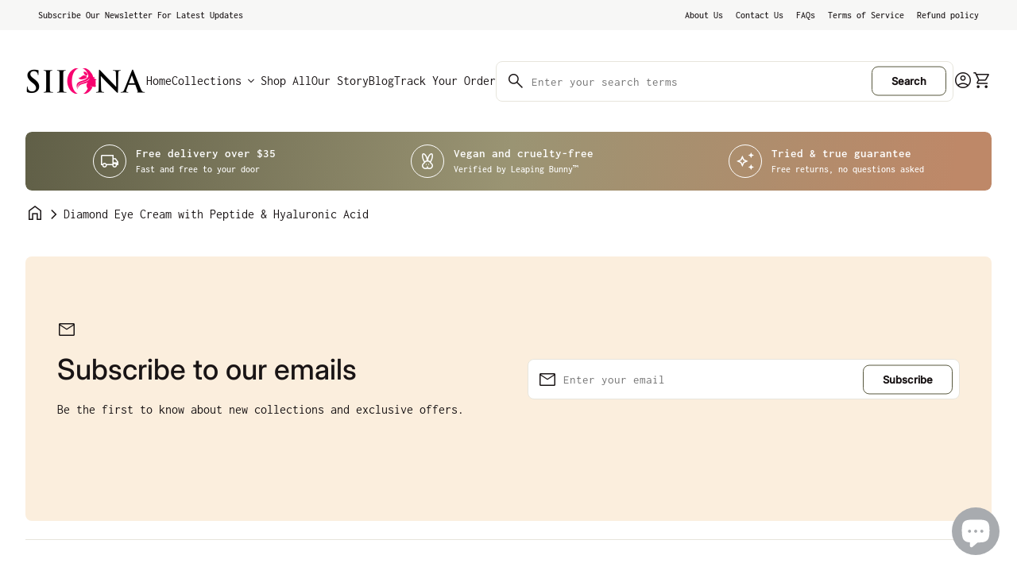

--- FILE ---
content_type: text/html; charset=utf-8
request_url: https://siiona.com/en-ca/pages/diamond-eye-cream-with-peptide-hyaluronic-acid
body_size: 29435
content:
<!doctype html>
<html class="no-js" lang="en" dir="ltr">
  <head>


   <!-- Google tag (gtag.js) -->
<script async src="https://www.googletagmanager.com/gtag/js?id=G-2D27SXRPE3"></script>
<script>
  window.dataLayer = window.dataLayer || [];
  function gtag(){dataLayer.push(arguments);}
  gtag('js', new Date());

  gtag('config', 'G-2D27SXRPE3');
</script>
    <meta charset="utf-8">
    <meta http-equiv="X-UA-Compatible" content="IE=edge,chrome=1">
    <meta name="viewport" content="width=device-width,initial-scale=1,shrink-to-fit=no">

    <link rel="preconnect" href="https://cdn.shopify.com" crossorigin><link rel="preconnect" href="https://fonts.shopifycdn.com" crossorigin><link rel="canonical" href="https://siiona.com/en-ca/pages/diamond-eye-cream-with-peptide-hyaluronic-acid">

<title>
  Diamond Eye Cream with Peptide &amp; Hyaluronic Acid
&ndash; siiona.com</title><meta name="description" content="It’s Time To Glow From The First Glance. Meet our Diamond Eye Cream. Our unique compound contains all the solutions needed to help your under-eyes shine.  Peptides, Botanical Extracts, Vitamins, and natural illuminators work in tandem to provide moisture instantly while also hydrating the skin around the eyes over time"><script type="application/ld+json">
  {
    "@context": "https://schema.org",
    "@type": "Organization",
    "name":"siiona.com","email":"info@siiona.com","telephone":"4167380112","url":"https:\/\/siiona.com\/en-ca\/pages\/diamond-eye-cream-with-peptide-hyaluronic-acid\/en-ca\/pages\/diamond-eye-cream-with-peptide-hyaluronic-acid",
    "sameAs": [
      "#",
      "#",
      "#",
      "#",
      "#",
      "",
      "#",
      ""
    ],
    "description":"It’s Time To Glow From The First Glance. Meet our Diamond Eye Cream. Our unique compound contains all the solutions needed to help your under-eyes shine.  Peptides, Botanical Extracts, Vitamins, and natural illuminators work in tandem to provide moisture instantly while also hydrating the skin around the eyes over time"}
</script><link rel="shortcut icon" href="//siiona.com/cdn/shop/files/apple-icon-180x180.png?v=1685816176&width=16" sizes="16x16">
  <link rel="shortcut icon" href="//siiona.com/cdn/shop/files/apple-icon-180x180.png?v=1685816176&width=32" sizes="32x32">
  <link rel="shortcut icon" href="//siiona.com/cdn/shop/files/apple-icon-180x180.png?v=1685816176&width=48" sizes="48x48">
  <link rel="shortcut icon" href="//siiona.com/cdn/shop/files/apple-icon-180x180.png?v=1685816176&width=96" sizes="48x48">
  <link rel="apple-touch-icon" href="//siiona.com/cdn/shop/files/apple-icon-180x180.png?v=1685816176&width=180" sizes="180x180">
  <link rel="apple-touch-icon" href="//siiona.com/cdn/shop/files/apple-icon-180x180.png?v=1685816176&width=192" sizes="192x192"><meta property="og:site_name" content="siiona.com">
<meta property="og:url" content="https://siiona.com/en-ca/pages/diamond-eye-cream-with-peptide-hyaluronic-acid">
<meta property="og:title" content="Diamond Eye Cream with Peptide &amp; Hyaluronic Acid">
<meta property="og:type" content="website">
<meta property="og:description" content="It’s Time To Glow From The First Glance. Meet our Diamond Eye Cream. Our unique compound contains all the solutions needed to help your under-eyes shine.  Peptides, Botanical Extracts, Vitamins, and natural illuminators work in tandem to provide moisture instantly while also hydrating the skin around the eyes over time"><meta name="twitter:site" content="@#"><meta name="twitter:card" content="summary_large_image">
<meta name="twitter:title" content="Diamond Eye Cream with Peptide &amp; Hyaluronic Acid">
<meta name="twitter:description" content="It’s Time To Glow From The First Glance. Meet our Diamond Eye Cream. Our unique compound contains all the solutions needed to help your under-eyes shine.  Peptides, Botanical Extracts, Vitamins, and natural illuminators work in tandem to provide moisture instantly while also hydrating the skin around the eyes over time">
<style data-shopify>@font-face {
  font-family: Inconsolata;
  font-weight: 400;
  font-style: normal;
  font-display: swap;
  src: url("//siiona.com/cdn/fonts/inconsolata/inconsolata_n4.8e0be9241e16b6e6311249bed21adcbee343bcd1.woff2") format("woff2"),
       url("//siiona.com/cdn/fonts/inconsolata/inconsolata_n4.c913b3219f7cc7a03a6565e54733068641b83be2.woff") format("woff");
}

  @font-face {
  font-family: Inconsolata;
  font-weight: 600;
  font-style: normal;
  font-display: swap;
  src: url("//siiona.com/cdn/fonts/inconsolata/inconsolata_n6.b72387748c6043d722972c9954070e2484b3fbe3.woff2") format("woff2"),
       url("//siiona.com/cdn/fonts/inconsolata/inconsolata_n6.8813d85142c76f02786f16a2089929353d896b8a.woff") format("woff");
}

  @font-face {
  font-family: Inconsolata;
  font-weight: 500;
  font-style: normal;
  font-display: swap;
  src: url("//siiona.com/cdn/fonts/inconsolata/inconsolata_n5.e75d0ad11eabfd050f75a39b047b35fb05e20ad0.woff2") format("woff2"),
       url("//siiona.com/cdn/fonts/inconsolata/inconsolata_n5.9469412c1f55995166e925edb8a8bdefc03ff58c.woff") format("woff");
}

  
  
  @font-face {
  font-family: Inter;
  font-weight: 500;
  font-style: normal;
  font-display: swap;
  src: url("//siiona.com/cdn/fonts/inter/inter_n5.d7101d5e168594dd06f56f290dd759fba5431d97.woff2") format("woff2"),
       url("//siiona.com/cdn/fonts/inter/inter_n5.5332a76bbd27da00474c136abb1ca3cbbf259068.woff") format("woff");
}


  :root {
    --font-body-family: Inconsolata, monospace;
    --font-body-style: normal;
    --font-body-weight: 400;
    --font-body-weight-bold: 600;

    --font-caption-family: Inconsolata, monospace;
    --font-caption-style: normal;
    --font-caption-weight: 400;

    --font-button-family: Inter, sans-serif;
    --font-button-style: normal;
    --font-button-weight: 500;

    --font-h1-family: Inter, sans-serif;
    --font-h1-style: normal;
    --font-h1-weight: 500;

    --font-h2-family: Inter, sans-serif;
    --font-h2-style: normal;
    --font-h2-weight: 500;

    --font-h3-family: "system_ui", -apple-system, 'Segoe UI', Roboto, 'Helvetica Neue', 'Noto Sans', 'Liberation Sans', Arial, sans-serif, 'Apple Color Emoji', 'Segoe UI Emoji', 'Segoe UI Symbol', 'Noto Color Emoji';
    --font-h3-style: normal;
    --font-h3-weight: 400;

    --font-h4-family: "system_ui", -apple-system, 'Segoe UI', Roboto, 'Helvetica Neue', 'Noto Sans', 'Liberation Sans', Arial, sans-serif, 'Apple Color Emoji', 'Segoe UI Emoji', 'Segoe UI Symbol', 'Noto Color Emoji';
    --font-h4-style: normal;
    --font-h4-weight: 400;

    --font-h5-family: "system_ui", -apple-system, 'Segoe UI', Roboto, 'Helvetica Neue', 'Noto Sans', 'Liberation Sans', Arial, sans-serif, 'Apple Color Emoji', 'Segoe UI Emoji', 'Segoe UI Symbol', 'Noto Color Emoji';
    --font-h5-style: normal;
    --font-h5-weight: 400;

    --font-h6-family: "system_ui", -apple-system, 'Segoe UI', Roboto, 'Helvetica Neue', 'Noto Sans', 'Liberation Sans', Arial, sans-serif, 'Apple Color Emoji', 'Segoe UI Emoji', 'Segoe UI Symbol', 'Noto Color Emoji';
    --font-h6-style: normal;
    --font-h6-weight: 400;

    /*text colors*/
    --color-heading: 25, 20, 21;
    --color-text: 25, 20, 21;
    --color-text-links: 25, 20, 21;
    --color-text-links-hover: 62, 62, 62;

    /*background colors*/
    --color-background-body: 255, 255, 255;
    --color-background-alt: 247, 247, 246;

    /*primary button colors*/
    --color-background-button-primary: 255, 255, 255;
    --color-text-button-primary: 25, 20, 21;
    --color-border-button-primary: 87, 87, 61;
    --color-background-button-primary-hover: 87, 87, 61;
    --color-text-button-primary-hover: 255, 255, 255;
    --color-border-button-primary-hover: 87, 87, 61;

    /*secondary button colors*/
    --color-background-button-secondary: 87, 87, 61;
    --color-text-button-secondary: 255, 255, 255;
    --color-border-button-secondary: 87, 87, 61;
    --color-background-button-secondary-hover: 255, 255, 255;
    --color-text-button-secondary-hover: 87, 87, 61;
    --color-border-button-secondary-hover: 87, 87, 61;

    /*icon colors*/
    --color-icon: 25, 20, 21;
    --color-icon-hover: 72, 73, 30;

    /*borders*/
    --color-border: 231, 229, 220;
    --color-sale: 252, 112, 83;

    /*cards*/
    --color-background-card: 255, 255, 255;
    --color-border-card: 231, 229, 220;
    --color-heading-card: 0, 0, 0;
    --color-text-card: 64, 64, 64;--container-width: 160rem;}</style><script>
  window.routes = {
    shop_domain: 'https://siiona.com',
    cart: '/en-ca/cart',
    cartAdd: '/en-ca/cart/add',
    cartChange: '/en-ca/cart/change',
    cartUpdate: '/en-ca/cart/update',
    predictiveSearch: '/en-ca/search/suggest',
    recommendations:  '/en-ca/recommendations/products',
  };

  window.cartStrings = {
    error: `There was an error while updating your cart. Please try again.`,
    quantityError: `You can only add [quantity] of this item to your cart.`,
    addToCart: `Add to cart`,
    addedToCart: `Added to cart`,
    addingToCart: `Adding to cart`,
    unavailable: `Unavailable`,
    miniCart: true
  };

  document.documentElement.className = document.documentElement.className.replace('no-js', 'has-js');
</script>
<link href="//siiona.com/cdn/shop/t/12/assets/base.css?v=117637561756607467341688057644" rel="stylesheet" type="text/css" media="all" />

    <script>
      const currency = "$";
      const freeShippingThreshold = 40;
      const accessibilityNoticeNewTab = "(link opens in new tab/window)";
    </script>

    <script>window.performance && window.performance.mark && window.performance.mark('shopify.content_for_header.start');</script><meta name="google-site-verification" content="-bHJ0gFRG-Ec6DUiUmGPFCImUli0f6P3wyD68A93l5A">
<meta id="shopify-digital-wallet" name="shopify-digital-wallet" content="/65402699990/digital_wallets/dialog">
<meta name="shopify-checkout-api-token" content="46041fb8e20a3731cbb3a0bd22f07eda">
<meta id="in-context-paypal-metadata" data-shop-id="65402699990" data-venmo-supported="false" data-environment="production" data-locale="en_US" data-paypal-v4="true" data-currency="CAD">
<link rel="alternate" hreflang="x-default" href="https://siiona.com/pages/diamond-eye-cream-with-peptide-hyaluronic-acid">
<link rel="alternate" hreflang="en" href="https://siiona.com/pages/diamond-eye-cream-with-peptide-hyaluronic-acid">
<link rel="alternate" hreflang="en-CA" href="https://siiona.com/en-ca/pages/diamond-eye-cream-with-peptide-hyaluronic-acid">
<script async="async" src="/checkouts/internal/preloads.js?locale=en-CA"></script>
<script id="shopify-features" type="application/json">{"accessToken":"46041fb8e20a3731cbb3a0bd22f07eda","betas":["rich-media-storefront-analytics"],"domain":"siiona.com","predictiveSearch":true,"shopId":65402699990,"locale":"en"}</script>
<script>var Shopify = Shopify || {};
Shopify.shop = "siiona-com.myshopify.com";
Shopify.locale = "en";
Shopify.currency = {"active":"CAD","rate":"1.4099256"};
Shopify.country = "CA";
Shopify.theme = {"name":"New Work","id":137699262678,"schema_name":"Align","schema_version":"1.1","theme_store_id":1966,"role":"main"};
Shopify.theme.handle = "null";
Shopify.theme.style = {"id":null,"handle":null};
Shopify.cdnHost = "siiona.com/cdn";
Shopify.routes = Shopify.routes || {};
Shopify.routes.root = "/en-ca/";</script>
<script type="module">!function(o){(o.Shopify=o.Shopify||{}).modules=!0}(window);</script>
<script>!function(o){function n(){var o=[];function n(){o.push(Array.prototype.slice.apply(arguments))}return n.q=o,n}var t=o.Shopify=o.Shopify||{};t.loadFeatures=n(),t.autoloadFeatures=n()}(window);</script>
<script id="shop-js-analytics" type="application/json">{"pageType":"page"}</script>
<script defer="defer" async type="module" src="//siiona.com/cdn/shopifycloud/shop-js/modules/v2/client.init-shop-cart-sync_BdyHc3Nr.en.esm.js"></script>
<script defer="defer" async type="module" src="//siiona.com/cdn/shopifycloud/shop-js/modules/v2/chunk.common_Daul8nwZ.esm.js"></script>
<script type="module">
  await import("//siiona.com/cdn/shopifycloud/shop-js/modules/v2/client.init-shop-cart-sync_BdyHc3Nr.en.esm.js");
await import("//siiona.com/cdn/shopifycloud/shop-js/modules/v2/chunk.common_Daul8nwZ.esm.js");

  window.Shopify.SignInWithShop?.initShopCartSync?.({"fedCMEnabled":true,"windoidEnabled":true});

</script>
<script>(function() {
  var isLoaded = false;
  function asyncLoad() {
    if (isLoaded) return;
    isLoaded = true;
    var urls = ["\/\/cdn.ywxi.net\/js\/partner-shopify.js?shop=siiona-com.myshopify.com","https:\/\/cdn.hextom.com\/js\/ultimatesalesboost.js?shop=siiona-com.myshopify.com"];
    for (var i = 0; i < urls.length; i++) {
      var s = document.createElement('script');
      s.type = 'text/javascript';
      s.async = true;
      s.src = urls[i];
      var x = document.getElementsByTagName('script')[0];
      x.parentNode.insertBefore(s, x);
    }
  };
  if(window.attachEvent) {
    window.attachEvent('onload', asyncLoad);
  } else {
    window.addEventListener('load', asyncLoad, false);
  }
})();</script>
<script id="__st">var __st={"a":65402699990,"offset":-18000,"reqid":"1aba2879-f70b-4b50-acb1-da9a5d8770c8-1769023817","pageurl":"siiona.com\/en-ca\/pages\/diamond-eye-cream-with-peptide-hyaluronic-acid","s":"pages-100192878806","u":"167e1f453999","p":"page","rtyp":"page","rid":100192878806};</script>
<script>window.ShopifyPaypalV4VisibilityTracking = true;</script>
<script id="form-persister">!function(){'use strict';const t='contact',e='new_comment',n=[[t,t],['blogs',e],['comments',e],[t,'customer']],o='password',r='form_key',c=['recaptcha-v3-token','g-recaptcha-response','h-captcha-response',o],s=()=>{try{return window.sessionStorage}catch{return}},i='__shopify_v',u=t=>t.elements[r],a=function(){const t=[...n].map((([t,e])=>`form[action*='/${t}']:not([data-nocaptcha='true']) input[name='form_type'][value='${e}']`)).join(',');var e;return e=t,()=>e?[...document.querySelectorAll(e)].map((t=>t.form)):[]}();function m(t){const e=u(t);a().includes(t)&&(!e||!e.value)&&function(t){try{if(!s())return;!function(t){const e=s();if(!e)return;const n=u(t);if(!n)return;const o=n.value;o&&e.removeItem(o)}(t);const e=Array.from(Array(32),(()=>Math.random().toString(36)[2])).join('');!function(t,e){u(t)||t.append(Object.assign(document.createElement('input'),{type:'hidden',name:r})),t.elements[r].value=e}(t,e),function(t,e){const n=s();if(!n)return;const r=[...t.querySelectorAll(`input[type='${o}']`)].map((({name:t})=>t)),u=[...c,...r],a={};for(const[o,c]of new FormData(t).entries())u.includes(o)||(a[o]=c);n.setItem(e,JSON.stringify({[i]:1,action:t.action,data:a}))}(t,e)}catch(e){console.error('failed to persist form',e)}}(t)}const f=t=>{if('true'===t.dataset.persistBound)return;const e=function(t,e){const n=function(t){return'function'==typeof t.submit?t.submit:HTMLFormElement.prototype.submit}(t).bind(t);return function(){let t;return()=>{t||(t=!0,(()=>{try{e(),n()}catch(t){(t=>{console.error('form submit failed',t)})(t)}})(),setTimeout((()=>t=!1),250))}}()}(t,(()=>{m(t)}));!function(t,e){if('function'==typeof t.submit&&'function'==typeof e)try{t.submit=e}catch{}}(t,e),t.addEventListener('submit',(t=>{t.preventDefault(),e()})),t.dataset.persistBound='true'};!function(){function t(t){const e=(t=>{const e=t.target;return e instanceof HTMLFormElement?e:e&&e.form})(t);e&&m(e)}document.addEventListener('submit',t),document.addEventListener('DOMContentLoaded',(()=>{const e=a();for(const t of e)f(t);var n;n=document.body,new window.MutationObserver((t=>{for(const e of t)if('childList'===e.type&&e.addedNodes.length)for(const t of e.addedNodes)1===t.nodeType&&'FORM'===t.tagName&&a().includes(t)&&f(t)})).observe(n,{childList:!0,subtree:!0,attributes:!1}),document.removeEventListener('submit',t)}))}()}();</script>
<script integrity="sha256-4kQ18oKyAcykRKYeNunJcIwy7WH5gtpwJnB7kiuLZ1E=" data-source-attribution="shopify.loadfeatures" defer="defer" src="//siiona.com/cdn/shopifycloud/storefront/assets/storefront/load_feature-a0a9edcb.js" crossorigin="anonymous"></script>
<script data-source-attribution="shopify.dynamic_checkout.dynamic.init">var Shopify=Shopify||{};Shopify.PaymentButton=Shopify.PaymentButton||{isStorefrontPortableWallets:!0,init:function(){window.Shopify.PaymentButton.init=function(){};var t=document.createElement("script");t.src="https://siiona.com/cdn/shopifycloud/portable-wallets/latest/portable-wallets.en.js",t.type="module",document.head.appendChild(t)}};
</script>
<script data-source-attribution="shopify.dynamic_checkout.buyer_consent">
  function portableWalletsHideBuyerConsent(e){var t=document.getElementById("shopify-buyer-consent"),n=document.getElementById("shopify-subscription-policy-button");t&&n&&(t.classList.add("hidden"),t.setAttribute("aria-hidden","true"),n.removeEventListener("click",e))}function portableWalletsShowBuyerConsent(e){var t=document.getElementById("shopify-buyer-consent"),n=document.getElementById("shopify-subscription-policy-button");t&&n&&(t.classList.remove("hidden"),t.removeAttribute("aria-hidden"),n.addEventListener("click",e))}window.Shopify?.PaymentButton&&(window.Shopify.PaymentButton.hideBuyerConsent=portableWalletsHideBuyerConsent,window.Shopify.PaymentButton.showBuyerConsent=portableWalletsShowBuyerConsent);
</script>
<script data-source-attribution="shopify.dynamic_checkout.cart.bootstrap">document.addEventListener("DOMContentLoaded",(function(){function t(){return document.querySelector("shopify-accelerated-checkout-cart, shopify-accelerated-checkout")}if(t())Shopify.PaymentButton.init();else{new MutationObserver((function(e,n){t()&&(Shopify.PaymentButton.init(),n.disconnect())})).observe(document.body,{childList:!0,subtree:!0})}}));
</script>
<link id="shopify-accelerated-checkout-styles" rel="stylesheet" media="screen" href="https://siiona.com/cdn/shopifycloud/portable-wallets/latest/accelerated-checkout-backwards-compat.css" crossorigin="anonymous">
<style id="shopify-accelerated-checkout-cart">
        #shopify-buyer-consent {
  margin-top: 1em;
  display: inline-block;
  width: 100%;
}

#shopify-buyer-consent.hidden {
  display: none;
}

#shopify-subscription-policy-button {
  background: none;
  border: none;
  padding: 0;
  text-decoration: underline;
  font-size: inherit;
  cursor: pointer;
}

#shopify-subscription-policy-button::before {
  box-shadow: none;
}

      </style>
<script id="sections-script" data-sections="navigation-footer" defer="defer" src="//siiona.com/cdn/shop/t/12/compiled_assets/scripts.js?v=1050"></script>
<script>window.performance && window.performance.mark && window.performance.mark('shopify.content_for_header.end');</script>
  <!-- BEGIN app block: shopify://apps/judge-me-reviews/blocks/judgeme_core/61ccd3b1-a9f2-4160-9fe9-4fec8413e5d8 --><!-- Start of Judge.me Core -->






<link rel="dns-prefetch" href="https://cdnwidget.judge.me">
<link rel="dns-prefetch" href="https://cdn.judge.me">
<link rel="dns-prefetch" href="https://cdn1.judge.me">
<link rel="dns-prefetch" href="https://api.judge.me">

<script data-cfasync='false' class='jdgm-settings-script'>window.jdgmSettings={"pagination":5,"disable_web_reviews":false,"badge_no_review_text":"No reviews","badge_n_reviews_text":"{{ n }} review/reviews","badge_star_color":"#65644b","hide_badge_preview_if_no_reviews":true,"badge_hide_text":false,"enforce_center_preview_badge":false,"widget_title":"Customer Reviews","widget_open_form_text":"Write a review","widget_close_form_text":"Cancel review","widget_refresh_page_text":"Refresh page","widget_summary_text":"Based on {{ number_of_reviews }} review/reviews","widget_no_review_text":"Be the first to write a review","widget_name_field_text":"Display name","widget_verified_name_field_text":"Verified Name (public)","widget_name_placeholder_text":"Display name","widget_required_field_error_text":"This field is required.","widget_email_field_text":"Email address","widget_verified_email_field_text":"Verified Email (private, can not be edited)","widget_email_placeholder_text":"Your email address","widget_email_field_error_text":"Please enter a valid email address.","widget_rating_field_text":"Rating","widget_review_title_field_text":"Review Title","widget_review_title_placeholder_text":"Give your review a title","widget_review_body_field_text":"Review content","widget_review_body_placeholder_text":"Start writing here...","widget_pictures_field_text":"Picture/Video (optional)","widget_submit_review_text":"Submit Review","widget_submit_verified_review_text":"Submit Verified Review","widget_submit_success_msg_with_auto_publish":"Thank you! Please refresh the page in a few moments to see your review. You can remove or edit your review by logging into \u003ca href='https://judge.me/login' target='_blank' rel='nofollow noopener'\u003eJudge.me\u003c/a\u003e","widget_submit_success_msg_no_auto_publish":"Thank you! Your review will be published as soon as it is approved by the shop admin. You can remove or edit your review by logging into \u003ca href='https://judge.me/login' target='_blank' rel='nofollow noopener'\u003eJudge.me\u003c/a\u003e","widget_show_default_reviews_out_of_total_text":"Showing {{ n_reviews_shown }} out of {{ n_reviews }} reviews.","widget_show_all_link_text":"Show all","widget_show_less_link_text":"Show less","widget_author_said_text":"{{ reviewer_name }} said:","widget_days_text":"{{ n }} days ago","widget_weeks_text":"{{ n }} week/weeks ago","widget_months_text":"{{ n }} month/months ago","widget_years_text":"{{ n }} year/years ago","widget_yesterday_text":"Yesterday","widget_today_text":"Today","widget_replied_text":"\u003e\u003e {{ shop_name }} replied:","widget_read_more_text":"Read more","widget_reviewer_name_as_initial":"","widget_rating_filter_color":"#fbcd0a","widget_rating_filter_see_all_text":"See all reviews","widget_sorting_most_recent_text":"Most Recent","widget_sorting_highest_rating_text":"Highest Rating","widget_sorting_lowest_rating_text":"Lowest Rating","widget_sorting_with_pictures_text":"Only Pictures","widget_sorting_most_helpful_text":"Most Helpful","widget_open_question_form_text":"Ask a question","widget_reviews_subtab_text":"Reviews","widget_questions_subtab_text":"Questions","widget_question_label_text":"Question","widget_answer_label_text":"Answer","widget_question_placeholder_text":"Write your question here","widget_submit_question_text":"Submit Question","widget_question_submit_success_text":"Thank you for your question! We will notify you once it gets answered.","widget_star_color":"#65644b","verified_badge_text":"Verified","verified_badge_bg_color":"","verified_badge_text_color":"","verified_badge_placement":"left-of-reviewer-name","widget_review_max_height":"","widget_hide_border":false,"widget_social_share":false,"widget_thumb":false,"widget_review_location_show":false,"widget_location_format":"","all_reviews_include_out_of_store_products":true,"all_reviews_out_of_store_text":"(out of store)","all_reviews_pagination":100,"all_reviews_product_name_prefix_text":"about","enable_review_pictures":true,"enable_question_anwser":false,"widget_theme":"default","review_date_format":"mm/dd/yyyy","default_sort_method":"most-recent","widget_product_reviews_subtab_text":"Product Reviews","widget_shop_reviews_subtab_text":"Shop Reviews","widget_other_products_reviews_text":"Reviews for other products","widget_store_reviews_subtab_text":"Store reviews","widget_no_store_reviews_text":"This store hasn't received any reviews yet","widget_web_restriction_product_reviews_text":"This product hasn't received any reviews yet","widget_no_items_text":"No items found","widget_show_more_text":"Show more","widget_write_a_store_review_text":"Write a Store Review","widget_other_languages_heading":"Reviews in Other Languages","widget_translate_review_text":"Translate review to {{ language }}","widget_translating_review_text":"Translating...","widget_show_original_translation_text":"Show original ({{ language }})","widget_translate_review_failed_text":"Review couldn't be translated.","widget_translate_review_retry_text":"Retry","widget_translate_review_try_again_later_text":"Try again later","show_product_url_for_grouped_product":false,"widget_sorting_pictures_first_text":"Pictures First","show_pictures_on_all_rev_page_mobile":false,"show_pictures_on_all_rev_page_desktop":false,"floating_tab_hide_mobile_install_preference":false,"floating_tab_button_name":"★ Reviews","floating_tab_title":"Let customers speak for us","floating_tab_button_color":"","floating_tab_button_background_color":"","floating_tab_url":"","floating_tab_url_enabled":false,"floating_tab_tab_style":"text","all_reviews_text_badge_text":"Customers rate us {{ shop.metafields.judgeme.all_reviews_rating | round: 1 }}/5 based on {{ shop.metafields.judgeme.all_reviews_count }} reviews.","all_reviews_text_badge_text_branded_style":"{{ shop.metafields.judgeme.all_reviews_rating | round: 1 }} out of 5 stars based on {{ shop.metafields.judgeme.all_reviews_count }} reviews","is_all_reviews_text_badge_a_link":false,"show_stars_for_all_reviews_text_badge":false,"all_reviews_text_badge_url":"","all_reviews_text_style":"text","all_reviews_text_color_style":"judgeme_brand_color","all_reviews_text_color":"#108474","all_reviews_text_show_jm_brand":true,"featured_carousel_show_header":true,"featured_carousel_title":"Let customers speak for us","testimonials_carousel_title":"Customers are saying","videos_carousel_title":"Real customer stories","cards_carousel_title":"Customers are saying","featured_carousel_count_text":"from {{ n }} reviews","featured_carousel_add_link_to_all_reviews_page":false,"featured_carousel_url":"","featured_carousel_show_images":true,"featured_carousel_autoslide_interval":5,"featured_carousel_arrows_on_the_sides":false,"featured_carousel_height":250,"featured_carousel_width":80,"featured_carousel_image_size":0,"featured_carousel_image_height":250,"featured_carousel_arrow_color":"#eeeeee","verified_count_badge_style":"vintage","verified_count_badge_orientation":"horizontal","verified_count_badge_color_style":"judgeme_brand_color","verified_count_badge_color":"#108474","is_verified_count_badge_a_link":false,"verified_count_badge_url":"","verified_count_badge_show_jm_brand":true,"widget_rating_preset_default":5,"widget_first_sub_tab":"product-reviews","widget_show_histogram":true,"widget_histogram_use_custom_color":false,"widget_pagination_use_custom_color":false,"widget_star_use_custom_color":true,"widget_verified_badge_use_custom_color":false,"widget_write_review_use_custom_color":false,"picture_reminder_submit_button":"Upload Pictures","enable_review_videos":false,"mute_video_by_default":false,"widget_sorting_videos_first_text":"Videos First","widget_review_pending_text":"Pending","featured_carousel_items_for_large_screen":3,"social_share_options_order":"Facebook,Twitter","remove_microdata_snippet":true,"disable_json_ld":false,"enable_json_ld_products":false,"preview_badge_show_question_text":false,"preview_badge_no_question_text":"No questions","preview_badge_n_question_text":"{{ number_of_questions }} question/questions","qa_badge_show_icon":false,"qa_badge_position":"same-row","remove_judgeme_branding":false,"widget_add_search_bar":false,"widget_search_bar_placeholder":"Search","widget_sorting_verified_only_text":"Verified only","featured_carousel_theme":"default","featured_carousel_show_rating":true,"featured_carousel_show_title":true,"featured_carousel_show_body":true,"featured_carousel_show_date":false,"featured_carousel_show_reviewer":true,"featured_carousel_show_product":false,"featured_carousel_header_background_color":"#108474","featured_carousel_header_text_color":"#ffffff","featured_carousel_name_product_separator":"reviewed","featured_carousel_full_star_background":"#108474","featured_carousel_empty_star_background":"#dadada","featured_carousel_vertical_theme_background":"#f9fafb","featured_carousel_verified_badge_enable":true,"featured_carousel_verified_badge_color":"#108474","featured_carousel_border_style":"round","featured_carousel_review_line_length_limit":3,"featured_carousel_more_reviews_button_text":"Read more reviews","featured_carousel_view_product_button_text":"View product","all_reviews_page_load_reviews_on":"scroll","all_reviews_page_load_more_text":"Load More Reviews","disable_fb_tab_reviews":false,"enable_ajax_cdn_cache":false,"widget_advanced_speed_features":5,"widget_public_name_text":"displayed publicly like","default_reviewer_name":"John Smith","default_reviewer_name_has_non_latin":true,"widget_reviewer_anonymous":"Anonymous","medals_widget_title":"Judge.me Review Medals","medals_widget_background_color":"#f9fafb","medals_widget_position":"footer_all_pages","medals_widget_border_color":"#f9fafb","medals_widget_verified_text_position":"left","medals_widget_use_monochromatic_version":false,"medals_widget_elements_color":"#108474","show_reviewer_avatar":true,"widget_invalid_yt_video_url_error_text":"Not a YouTube video URL","widget_max_length_field_error_text":"Please enter no more than {0} characters.","widget_show_country_flag":false,"widget_show_collected_via_shop_app":true,"widget_verified_by_shop_badge_style":"light","widget_verified_by_shop_text":"Verified by Shop","widget_show_photo_gallery":false,"widget_load_with_code_splitting":true,"widget_ugc_install_preference":false,"widget_ugc_title":"Made by us, Shared by you","widget_ugc_subtitle":"Tag us to see your picture featured in our page","widget_ugc_arrows_color":"#ffffff","widget_ugc_primary_button_text":"Buy Now","widget_ugc_primary_button_background_color":"#108474","widget_ugc_primary_button_text_color":"#ffffff","widget_ugc_primary_button_border_width":"0","widget_ugc_primary_button_border_style":"none","widget_ugc_primary_button_border_color":"#108474","widget_ugc_primary_button_border_radius":"25","widget_ugc_secondary_button_text":"Load More","widget_ugc_secondary_button_background_color":"#ffffff","widget_ugc_secondary_button_text_color":"#108474","widget_ugc_secondary_button_border_width":"2","widget_ugc_secondary_button_border_style":"solid","widget_ugc_secondary_button_border_color":"#108474","widget_ugc_secondary_button_border_radius":"25","widget_ugc_reviews_button_text":"View Reviews","widget_ugc_reviews_button_background_color":"#ffffff","widget_ugc_reviews_button_text_color":"#108474","widget_ugc_reviews_button_border_width":"2","widget_ugc_reviews_button_border_style":"solid","widget_ugc_reviews_button_border_color":"#108474","widget_ugc_reviews_button_border_radius":"25","widget_ugc_reviews_button_link_to":"judgeme-reviews-page","widget_ugc_show_post_date":true,"widget_ugc_max_width":"800","widget_rating_metafield_value_type":true,"widget_primary_color":"#65644b","widget_enable_secondary_color":false,"widget_secondary_color":"#edf5f5","widget_summary_average_rating_text":"{{ average_rating }} out of 5","widget_media_grid_title":"Customer photos \u0026 videos","widget_media_grid_see_more_text":"See more","widget_round_style":false,"widget_show_product_medals":true,"widget_verified_by_judgeme_text":"Verified by Judge.me","widget_show_store_medals":true,"widget_verified_by_judgeme_text_in_store_medals":"Verified by Judge.me","widget_media_field_exceed_quantity_message":"Sorry, we can only accept {{ max_media }} for one review.","widget_media_field_exceed_limit_message":"{{ file_name }} is too large, please select a {{ media_type }} less than {{ size_limit }}MB.","widget_review_submitted_text":"Review Submitted!","widget_question_submitted_text":"Question Submitted!","widget_close_form_text_question":"Cancel","widget_write_your_answer_here_text":"Write your answer here","widget_enabled_branded_link":true,"widget_show_collected_by_judgeme":true,"widget_reviewer_name_color":"","widget_write_review_text_color":"","widget_write_review_bg_color":"","widget_collected_by_judgeme_text":"collected by Judge.me","widget_pagination_type":"standard","widget_load_more_text":"Load More","widget_load_more_color":"#108474","widget_full_review_text":"Full Review","widget_read_more_reviews_text":"Read More Reviews","widget_read_questions_text":"Read Questions","widget_questions_and_answers_text":"Questions \u0026 Answers","widget_verified_by_text":"Verified by","widget_verified_text":"Verified","widget_number_of_reviews_text":"{{ number_of_reviews }} reviews","widget_back_button_text":"Back","widget_next_button_text":"Next","widget_custom_forms_filter_button":"Filters","custom_forms_style":"horizontal","widget_show_review_information":false,"how_reviews_are_collected":"How reviews are collected?","widget_show_review_keywords":false,"widget_gdpr_statement":"How we use your data: We'll only contact you about the review you left, and only if necessary. By submitting your review, you agree to Judge.me's \u003ca href='https://judge.me/terms' target='_blank' rel='nofollow noopener'\u003eterms\u003c/a\u003e, \u003ca href='https://judge.me/privacy' target='_blank' rel='nofollow noopener'\u003eprivacy\u003c/a\u003e and \u003ca href='https://judge.me/content-policy' target='_blank' rel='nofollow noopener'\u003econtent\u003c/a\u003e policies.","widget_multilingual_sorting_enabled":false,"widget_translate_review_content_enabled":false,"widget_translate_review_content_method":"manual","popup_widget_review_selection":"automatically_with_pictures","popup_widget_round_border_style":true,"popup_widget_show_title":true,"popup_widget_show_body":true,"popup_widget_show_reviewer":false,"popup_widget_show_product":true,"popup_widget_show_pictures":true,"popup_widget_use_review_picture":true,"popup_widget_show_on_home_page":true,"popup_widget_show_on_product_page":true,"popup_widget_show_on_collection_page":true,"popup_widget_show_on_cart_page":true,"popup_widget_position":"bottom_left","popup_widget_first_review_delay":5,"popup_widget_duration":5,"popup_widget_interval":5,"popup_widget_review_count":5,"popup_widget_hide_on_mobile":true,"review_snippet_widget_round_border_style":true,"review_snippet_widget_card_color":"#FFFFFF","review_snippet_widget_slider_arrows_background_color":"#FFFFFF","review_snippet_widget_slider_arrows_color":"#000000","review_snippet_widget_star_color":"#108474","show_product_variant":false,"all_reviews_product_variant_label_text":"Variant: ","widget_show_verified_branding":true,"widget_ai_summary_title":"Customers say","widget_ai_summary_disclaimer":"AI-powered review summary based on recent customer reviews","widget_show_ai_summary":false,"widget_show_ai_summary_bg":false,"widget_show_review_title_input":true,"redirect_reviewers_invited_via_email":"review_widget","request_store_review_after_product_review":false,"request_review_other_products_in_order":false,"review_form_color_scheme":"default","review_form_corner_style":"square","review_form_star_color":{},"review_form_text_color":"#333333","review_form_background_color":"#ffffff","review_form_field_background_color":"#fafafa","review_form_button_color":{},"review_form_button_text_color":"#ffffff","review_form_modal_overlay_color":"#000000","review_content_screen_title_text":"How would you rate this product?","review_content_introduction_text":"We would love it if you would share a bit about your experience.","store_review_form_title_text":"How would you rate this store?","store_review_form_introduction_text":"We would love it if you would share a bit about your experience.","show_review_guidance_text":true,"one_star_review_guidance_text":"Poor","five_star_review_guidance_text":"Great","customer_information_screen_title_text":"About you","customer_information_introduction_text":"Please tell us more about you.","custom_questions_screen_title_text":"Your experience in more detail","custom_questions_introduction_text":"Here are a few questions to help us understand more about your experience.","review_submitted_screen_title_text":"Thanks for your review!","review_submitted_screen_thank_you_text":"We are processing it and it will appear on the store soon.","review_submitted_screen_email_verification_text":"Please confirm your email by clicking the link we just sent you. This helps us keep reviews authentic.","review_submitted_request_store_review_text":"Would you like to share your experience of shopping with us?","review_submitted_review_other_products_text":"Would you like to review these products?","store_review_screen_title_text":"Would you like to share your experience of shopping with us?","store_review_introduction_text":"We value your feedback and use it to improve. Please share any thoughts or suggestions you have.","reviewer_media_screen_title_picture_text":"Share a picture","reviewer_media_introduction_picture_text":"Upload a photo to support your review.","reviewer_media_screen_title_video_text":"Share a video","reviewer_media_introduction_video_text":"Upload a video to support your review.","reviewer_media_screen_title_picture_or_video_text":"Share a picture or video","reviewer_media_introduction_picture_or_video_text":"Upload a photo or video to support your review.","reviewer_media_youtube_url_text":"Paste your Youtube URL here","advanced_settings_next_step_button_text":"Next","advanced_settings_close_review_button_text":"Close","modal_write_review_flow":false,"write_review_flow_required_text":"Required","write_review_flow_privacy_message_text":"We respect your privacy.","write_review_flow_anonymous_text":"Post review as anonymous","write_review_flow_visibility_text":"This won't be visible to other customers.","write_review_flow_multiple_selection_help_text":"Select as many as you like","write_review_flow_single_selection_help_text":"Select one option","write_review_flow_required_field_error_text":"This field is required","write_review_flow_invalid_email_error_text":"Please enter a valid email address","write_review_flow_max_length_error_text":"Max. {{ max_length }} characters.","write_review_flow_media_upload_text":"\u003cb\u003eClick to upload\u003c/b\u003e or drag and drop","write_review_flow_gdpr_statement":"We'll only contact you about your review if necessary. By submitting your review, you agree to our \u003ca href='https://judge.me/terms' target='_blank' rel='nofollow noopener'\u003eterms and conditions\u003c/a\u003e and \u003ca href='https://judge.me/privacy' target='_blank' rel='nofollow noopener'\u003eprivacy policy\u003c/a\u003e.","rating_only_reviews_enabled":false,"show_negative_reviews_help_screen":false,"new_review_flow_help_screen_rating_threshold":3,"negative_review_resolution_screen_title_text":"Tell us more","negative_review_resolution_text":"Your experience matters to us. If there were issues with your purchase, we're here to help. Feel free to reach out to us, we'd love the opportunity to make things right.","negative_review_resolution_button_text":"Contact us","negative_review_resolution_proceed_with_review_text":"Leave a review","negative_review_resolution_subject":"Issue with purchase from {{ shop_name }}.{{ order_name }}","preview_badge_collection_page_install_status":false,"widget_review_custom_css":"","preview_badge_custom_css":"","preview_badge_stars_count":"5-stars","featured_carousel_custom_css":"","floating_tab_custom_css":"","all_reviews_widget_custom_css":"","medals_widget_custom_css":"","verified_badge_custom_css":"","all_reviews_text_custom_css":"","transparency_badges_collected_via_store_invite":false,"transparency_badges_from_another_provider":false,"transparency_badges_collected_from_store_visitor":false,"transparency_badges_collected_by_verified_review_provider":false,"transparency_badges_earned_reward":false,"transparency_badges_collected_via_store_invite_text":"Review collected via store invitation","transparency_badges_from_another_provider_text":"Review collected from another provider","transparency_badges_collected_from_store_visitor_text":"Review collected from a store visitor","transparency_badges_written_in_google_text":"Review written in Google","transparency_badges_written_in_etsy_text":"Review written in Etsy","transparency_badges_written_in_shop_app_text":"Review written in Shop App","transparency_badges_earned_reward_text":"Review earned a reward for future purchase","product_review_widget_per_page":10,"widget_store_review_label_text":"Review about the store","checkout_comment_extension_title_on_product_page":"Customer Comments","checkout_comment_extension_num_latest_comment_show":5,"checkout_comment_extension_format":"name_and_timestamp","checkout_comment_customer_name":"last_initial","checkout_comment_comment_notification":true,"preview_badge_collection_page_install_preference":true,"preview_badge_home_page_install_preference":false,"preview_badge_product_page_install_preference":true,"review_widget_install_preference":"","review_carousel_install_preference":false,"floating_reviews_tab_install_preference":"none","verified_reviews_count_badge_install_preference":false,"all_reviews_text_install_preference":false,"review_widget_best_location":true,"judgeme_medals_install_preference":false,"review_widget_revamp_enabled":false,"review_widget_qna_enabled":false,"review_widget_header_theme":"minimal","review_widget_widget_title_enabled":true,"review_widget_header_text_size":"medium","review_widget_header_text_weight":"regular","review_widget_average_rating_style":"compact","review_widget_bar_chart_enabled":true,"review_widget_bar_chart_type":"numbers","review_widget_bar_chart_style":"standard","review_widget_expanded_media_gallery_enabled":false,"review_widget_reviews_section_theme":"standard","review_widget_image_style":"thumbnails","review_widget_review_image_ratio":"square","review_widget_stars_size":"medium","review_widget_verified_badge":"standard_text","review_widget_review_title_text_size":"medium","review_widget_review_text_size":"medium","review_widget_review_text_length":"medium","review_widget_number_of_columns_desktop":3,"review_widget_carousel_transition_speed":5,"review_widget_custom_questions_answers_display":"always","review_widget_button_text_color":"#FFFFFF","review_widget_text_color":"#000000","review_widget_lighter_text_color":"#7B7B7B","review_widget_corner_styling":"soft","review_widget_review_word_singular":"review","review_widget_review_word_plural":"reviews","review_widget_voting_label":"Helpful?","review_widget_shop_reply_label":"Reply from {{ shop_name }}:","review_widget_filters_title":"Filters","qna_widget_question_word_singular":"Question","qna_widget_question_word_plural":"Questions","qna_widget_answer_reply_label":"Answer from {{ answerer_name }}:","qna_content_screen_title_text":"Ask a question about this product","qna_widget_question_required_field_error_text":"Please enter your question.","qna_widget_flow_gdpr_statement":"We'll only contact you about your question if necessary. By submitting your question, you agree to our \u003ca href='https://judge.me/terms' target='_blank' rel='nofollow noopener'\u003eterms and conditions\u003c/a\u003e and \u003ca href='https://judge.me/privacy' target='_blank' rel='nofollow noopener'\u003eprivacy policy\u003c/a\u003e.","qna_widget_question_submitted_text":"Thanks for your question!","qna_widget_close_form_text_question":"Close","qna_widget_question_submit_success_text":"We’ll notify you by email when your question is answered.","all_reviews_widget_v2025_enabled":false,"all_reviews_widget_v2025_header_theme":"default","all_reviews_widget_v2025_widget_title_enabled":true,"all_reviews_widget_v2025_header_text_size":"medium","all_reviews_widget_v2025_header_text_weight":"regular","all_reviews_widget_v2025_average_rating_style":"compact","all_reviews_widget_v2025_bar_chart_enabled":true,"all_reviews_widget_v2025_bar_chart_type":"numbers","all_reviews_widget_v2025_bar_chart_style":"standard","all_reviews_widget_v2025_expanded_media_gallery_enabled":false,"all_reviews_widget_v2025_show_store_medals":true,"all_reviews_widget_v2025_show_photo_gallery":true,"all_reviews_widget_v2025_show_review_keywords":false,"all_reviews_widget_v2025_show_ai_summary":false,"all_reviews_widget_v2025_show_ai_summary_bg":false,"all_reviews_widget_v2025_add_search_bar":false,"all_reviews_widget_v2025_default_sort_method":"most-recent","all_reviews_widget_v2025_reviews_per_page":10,"all_reviews_widget_v2025_reviews_section_theme":"default","all_reviews_widget_v2025_image_style":"thumbnails","all_reviews_widget_v2025_review_image_ratio":"square","all_reviews_widget_v2025_stars_size":"medium","all_reviews_widget_v2025_verified_badge":"bold_badge","all_reviews_widget_v2025_review_title_text_size":"medium","all_reviews_widget_v2025_review_text_size":"medium","all_reviews_widget_v2025_review_text_length":"medium","all_reviews_widget_v2025_number_of_columns_desktop":3,"all_reviews_widget_v2025_carousel_transition_speed":5,"all_reviews_widget_v2025_custom_questions_answers_display":"always","all_reviews_widget_v2025_show_product_variant":false,"all_reviews_widget_v2025_show_reviewer_avatar":true,"all_reviews_widget_v2025_reviewer_name_as_initial":"","all_reviews_widget_v2025_review_location_show":false,"all_reviews_widget_v2025_location_format":"","all_reviews_widget_v2025_show_country_flag":false,"all_reviews_widget_v2025_verified_by_shop_badge_style":"light","all_reviews_widget_v2025_social_share":false,"all_reviews_widget_v2025_social_share_options_order":"Facebook,Twitter,LinkedIn,Pinterest","all_reviews_widget_v2025_pagination_type":"standard","all_reviews_widget_v2025_button_text_color":"#FFFFFF","all_reviews_widget_v2025_text_color":"#000000","all_reviews_widget_v2025_lighter_text_color":"#7B7B7B","all_reviews_widget_v2025_corner_styling":"soft","all_reviews_widget_v2025_title":"Customer reviews","all_reviews_widget_v2025_ai_summary_title":"Customers say about this store","all_reviews_widget_v2025_no_review_text":"Be the first to write a review","platform":"shopify","branding_url":"https://app.judge.me/reviews","branding_text":"Powered by Judge.me","locale":"en","reply_name":"siiona.com","widget_version":"3.0","footer":true,"autopublish":true,"review_dates":true,"enable_custom_form":false,"shop_locale":"en","enable_multi_locales_translations":false,"show_review_title_input":true,"review_verification_email_status":"always","can_be_branded":false,"reply_name_text":"siiona.com"};</script> <style class='jdgm-settings-style'>.jdgm-xx{left:0}:root{--jdgm-primary-color: #65644b;--jdgm-secondary-color: rgba(101,100,75,0.1);--jdgm-star-color: #65644b;--jdgm-write-review-text-color: white;--jdgm-write-review-bg-color: #65644b;--jdgm-paginate-color: #65644b;--jdgm-border-radius: 0;--jdgm-reviewer-name-color: #65644b}.jdgm-histogram__bar-content{background-color:#65644b}.jdgm-rev[data-verified-buyer=true] .jdgm-rev__icon.jdgm-rev__icon:after,.jdgm-rev__buyer-badge.jdgm-rev__buyer-badge{color:white;background-color:#65644b}.jdgm-review-widget--small .jdgm-gallery.jdgm-gallery .jdgm-gallery__thumbnail-link:nth-child(8) .jdgm-gallery__thumbnail-wrapper.jdgm-gallery__thumbnail-wrapper:before{content:"See more"}@media only screen and (min-width: 768px){.jdgm-gallery.jdgm-gallery .jdgm-gallery__thumbnail-link:nth-child(8) .jdgm-gallery__thumbnail-wrapper.jdgm-gallery__thumbnail-wrapper:before{content:"See more"}}.jdgm-preview-badge .jdgm-star.jdgm-star{color:#65644b}.jdgm-prev-badge[data-average-rating='0.00']{display:none !important}.jdgm-author-all-initials{display:none !important}.jdgm-author-last-initial{display:none !important}.jdgm-rev-widg__title{visibility:hidden}.jdgm-rev-widg__summary-text{visibility:hidden}.jdgm-prev-badge__text{visibility:hidden}.jdgm-rev__prod-link-prefix:before{content:'about'}.jdgm-rev__variant-label:before{content:'Variant: '}.jdgm-rev__out-of-store-text:before{content:'(out of store)'}@media only screen and (min-width: 768px){.jdgm-rev__pics .jdgm-rev_all-rev-page-picture-separator,.jdgm-rev__pics .jdgm-rev__product-picture{display:none}}@media only screen and (max-width: 768px){.jdgm-rev__pics .jdgm-rev_all-rev-page-picture-separator,.jdgm-rev__pics .jdgm-rev__product-picture{display:none}}.jdgm-preview-badge[data-template="index"]{display:none !important}.jdgm-verified-count-badget[data-from-snippet="true"]{display:none !important}.jdgm-carousel-wrapper[data-from-snippet="true"]{display:none !important}.jdgm-all-reviews-text[data-from-snippet="true"]{display:none !important}.jdgm-medals-section[data-from-snippet="true"]{display:none !important}.jdgm-ugc-media-wrapper[data-from-snippet="true"]{display:none !important}.jdgm-rev__transparency-badge[data-badge-type="review_collected_via_store_invitation"]{display:none !important}.jdgm-rev__transparency-badge[data-badge-type="review_collected_from_another_provider"]{display:none !important}.jdgm-rev__transparency-badge[data-badge-type="review_collected_from_store_visitor"]{display:none !important}.jdgm-rev__transparency-badge[data-badge-type="review_written_in_etsy"]{display:none !important}.jdgm-rev__transparency-badge[data-badge-type="review_written_in_google_business"]{display:none !important}.jdgm-rev__transparency-badge[data-badge-type="review_written_in_shop_app"]{display:none !important}.jdgm-rev__transparency-badge[data-badge-type="review_earned_for_future_purchase"]{display:none !important}.jdgm-review-snippet-widget .jdgm-rev-snippet-widget__cards-container .jdgm-rev-snippet-card{border-radius:8px;background:#fff}.jdgm-review-snippet-widget .jdgm-rev-snippet-widget__cards-container .jdgm-rev-snippet-card__rev-rating .jdgm-star{color:#108474}.jdgm-review-snippet-widget .jdgm-rev-snippet-widget__prev-btn,.jdgm-review-snippet-widget .jdgm-rev-snippet-widget__next-btn{border-radius:50%;background:#fff}.jdgm-review-snippet-widget .jdgm-rev-snippet-widget__prev-btn>svg,.jdgm-review-snippet-widget .jdgm-rev-snippet-widget__next-btn>svg{fill:#000}.jdgm-full-rev-modal.rev-snippet-widget .jm-mfp-container .jm-mfp-content,.jdgm-full-rev-modal.rev-snippet-widget .jm-mfp-container .jdgm-full-rev__icon,.jdgm-full-rev-modal.rev-snippet-widget .jm-mfp-container .jdgm-full-rev__pic-img,.jdgm-full-rev-modal.rev-snippet-widget .jm-mfp-container .jdgm-full-rev__reply{border-radius:8px}.jdgm-full-rev-modal.rev-snippet-widget .jm-mfp-container .jdgm-full-rev[data-verified-buyer="true"] .jdgm-full-rev__icon::after{border-radius:8px}.jdgm-full-rev-modal.rev-snippet-widget .jm-mfp-container .jdgm-full-rev .jdgm-rev__buyer-badge{border-radius:calc( 8px / 2 )}.jdgm-full-rev-modal.rev-snippet-widget .jm-mfp-container .jdgm-full-rev .jdgm-full-rev__replier::before{content:'siiona.com'}.jdgm-full-rev-modal.rev-snippet-widget .jm-mfp-container .jdgm-full-rev .jdgm-full-rev__product-button{border-radius:calc( 8px * 6 )}
</style> <style class='jdgm-settings-style'></style>

  
  
  
  <style class='jdgm-miracle-styles'>
  @-webkit-keyframes jdgm-spin{0%{-webkit-transform:rotate(0deg);-ms-transform:rotate(0deg);transform:rotate(0deg)}100%{-webkit-transform:rotate(359deg);-ms-transform:rotate(359deg);transform:rotate(359deg)}}@keyframes jdgm-spin{0%{-webkit-transform:rotate(0deg);-ms-transform:rotate(0deg);transform:rotate(0deg)}100%{-webkit-transform:rotate(359deg);-ms-transform:rotate(359deg);transform:rotate(359deg)}}@font-face{font-family:'JudgemeStar';src:url("[data-uri]") format("woff");font-weight:normal;font-style:normal}.jdgm-star{font-family:'JudgemeStar';display:inline !important;text-decoration:none !important;padding:0 4px 0 0 !important;margin:0 !important;font-weight:bold;opacity:1;-webkit-font-smoothing:antialiased;-moz-osx-font-smoothing:grayscale}.jdgm-star:hover{opacity:1}.jdgm-star:last-of-type{padding:0 !important}.jdgm-star.jdgm--on:before{content:"\e000"}.jdgm-star.jdgm--off:before{content:"\e001"}.jdgm-star.jdgm--half:before{content:"\e002"}.jdgm-widget *{margin:0;line-height:1.4;-webkit-box-sizing:border-box;-moz-box-sizing:border-box;box-sizing:border-box;-webkit-overflow-scrolling:touch}.jdgm-hidden{display:none !important;visibility:hidden !important}.jdgm-temp-hidden{display:none}.jdgm-spinner{width:40px;height:40px;margin:auto;border-radius:50%;border-top:2px solid #eee;border-right:2px solid #eee;border-bottom:2px solid #eee;border-left:2px solid #ccc;-webkit-animation:jdgm-spin 0.8s infinite linear;animation:jdgm-spin 0.8s infinite linear}.jdgm-prev-badge{display:block !important}

</style>


  
  
   


<script data-cfasync='false' class='jdgm-script'>
!function(e){window.jdgm=window.jdgm||{},jdgm.CDN_HOST="https://cdnwidget.judge.me/",jdgm.CDN_HOST_ALT="https://cdn2.judge.me/cdn/widget_frontend/",jdgm.API_HOST="https://api.judge.me/",jdgm.CDN_BASE_URL="https://cdn.shopify.com/extensions/019be17e-f3a5-7af8-ad6f-79a9f502fb85/judgeme-extensions-305/assets/",
jdgm.docReady=function(d){(e.attachEvent?"complete"===e.readyState:"loading"!==e.readyState)?
setTimeout(d,0):e.addEventListener("DOMContentLoaded",d)},jdgm.loadCSS=function(d,t,o,a){
!o&&jdgm.loadCSS.requestedUrls.indexOf(d)>=0||(jdgm.loadCSS.requestedUrls.push(d),
(a=e.createElement("link")).rel="stylesheet",a.class="jdgm-stylesheet",a.media="nope!",
a.href=d,a.onload=function(){this.media="all",t&&setTimeout(t)},e.body.appendChild(a))},
jdgm.loadCSS.requestedUrls=[],jdgm.loadJS=function(e,d){var t=new XMLHttpRequest;
t.onreadystatechange=function(){4===t.readyState&&(Function(t.response)(),d&&d(t.response))},
t.open("GET",e),t.onerror=function(){if(e.indexOf(jdgm.CDN_HOST)===0&&jdgm.CDN_HOST_ALT!==jdgm.CDN_HOST){var f=e.replace(jdgm.CDN_HOST,jdgm.CDN_HOST_ALT);jdgm.loadJS(f,d)}},t.send()},jdgm.docReady((function(){(window.jdgmLoadCSS||e.querySelectorAll(
".jdgm-widget, .jdgm-all-reviews-page").length>0)&&(jdgmSettings.widget_load_with_code_splitting?
parseFloat(jdgmSettings.widget_version)>=3?jdgm.loadCSS(jdgm.CDN_HOST+"widget_v3/base.css"):
jdgm.loadCSS(jdgm.CDN_HOST+"widget/base.css"):jdgm.loadCSS(jdgm.CDN_HOST+"shopify_v2.css"),
jdgm.loadJS(jdgm.CDN_HOST+"loa"+"der.js"))}))}(document);
</script>
<noscript><link rel="stylesheet" type="text/css" media="all" href="https://cdnwidget.judge.me/shopify_v2.css"></noscript>

<!-- BEGIN app snippet: theme_fix_tags --><script>
  (function() {
    var jdgmThemeFixes = null;
    if (!jdgmThemeFixes) return;
    var thisThemeFix = jdgmThemeFixes[Shopify.theme.id];
    if (!thisThemeFix) return;

    if (thisThemeFix.html) {
      document.addEventListener("DOMContentLoaded", function() {
        var htmlDiv = document.createElement('div');
        htmlDiv.classList.add('jdgm-theme-fix-html');
        htmlDiv.innerHTML = thisThemeFix.html;
        document.body.append(htmlDiv);
      });
    };

    if (thisThemeFix.css) {
      var styleTag = document.createElement('style');
      styleTag.classList.add('jdgm-theme-fix-style');
      styleTag.innerHTML = thisThemeFix.css;
      document.head.append(styleTag);
    };

    if (thisThemeFix.js) {
      var scriptTag = document.createElement('script');
      scriptTag.classList.add('jdgm-theme-fix-script');
      scriptTag.innerHTML = thisThemeFix.js;
      document.head.append(scriptTag);
    };
  })();
</script>
<!-- END app snippet -->
<!-- End of Judge.me Core -->



<!-- END app block --><script src="https://cdn.shopify.com/extensions/019be0f0-0193-778f-8410-c886c6f33a4a/sales-pop-8-37/assets/salespop-widget.js" type="text/javascript" defer="defer"></script>
<script src="https://cdn.shopify.com/extensions/e8878072-2f6b-4e89-8082-94b04320908d/inbox-1254/assets/inbox-chat-loader.js" type="text/javascript" defer="defer"></script>
<script src="https://cdn.shopify.com/extensions/019be17e-f3a5-7af8-ad6f-79a9f502fb85/judgeme-extensions-305/assets/loader.js" type="text/javascript" defer="defer"></script>
<link href="https://monorail-edge.shopifysvc.com" rel="dns-prefetch">
<script>(function(){if ("sendBeacon" in navigator && "performance" in window) {try {var session_token_from_headers = performance.getEntriesByType('navigation')[0].serverTiming.find(x => x.name == '_s').description;} catch {var session_token_from_headers = undefined;}var session_cookie_matches = document.cookie.match(/_shopify_s=([^;]*)/);var session_token_from_cookie = session_cookie_matches && session_cookie_matches.length === 2 ? session_cookie_matches[1] : "";var session_token = session_token_from_headers || session_token_from_cookie || "";function handle_abandonment_event(e) {var entries = performance.getEntries().filter(function(entry) {return /monorail-edge.shopifysvc.com/.test(entry.name);});if (!window.abandonment_tracked && entries.length === 0) {window.abandonment_tracked = true;var currentMs = Date.now();var navigation_start = performance.timing.navigationStart;var payload = {shop_id: 65402699990,url: window.location.href,navigation_start,duration: currentMs - navigation_start,session_token,page_type: "page"};window.navigator.sendBeacon("https://monorail-edge.shopifysvc.com/v1/produce", JSON.stringify({schema_id: "online_store_buyer_site_abandonment/1.1",payload: payload,metadata: {event_created_at_ms: currentMs,event_sent_at_ms: currentMs}}));}}window.addEventListener('pagehide', handle_abandonment_event);}}());</script>
<script id="web-pixels-manager-setup">(function e(e,d,r,n,o){if(void 0===o&&(o={}),!Boolean(null===(a=null===(i=window.Shopify)||void 0===i?void 0:i.analytics)||void 0===a?void 0:a.replayQueue)){var i,a;window.Shopify=window.Shopify||{};var t=window.Shopify;t.analytics=t.analytics||{};var s=t.analytics;s.replayQueue=[],s.publish=function(e,d,r){return s.replayQueue.push([e,d,r]),!0};try{self.performance.mark("wpm:start")}catch(e){}var l=function(){var e={modern:/Edge?\/(1{2}[4-9]|1[2-9]\d|[2-9]\d{2}|\d{4,})\.\d+(\.\d+|)|Firefox\/(1{2}[4-9]|1[2-9]\d|[2-9]\d{2}|\d{4,})\.\d+(\.\d+|)|Chrom(ium|e)\/(9{2}|\d{3,})\.\d+(\.\d+|)|(Maci|X1{2}).+ Version\/(15\.\d+|(1[6-9]|[2-9]\d|\d{3,})\.\d+)([,.]\d+|)( \(\w+\)|)( Mobile\/\w+|) Safari\/|Chrome.+OPR\/(9{2}|\d{3,})\.\d+\.\d+|(CPU[ +]OS|iPhone[ +]OS|CPU[ +]iPhone|CPU IPhone OS|CPU iPad OS)[ +]+(15[._]\d+|(1[6-9]|[2-9]\d|\d{3,})[._]\d+)([._]\d+|)|Android:?[ /-](13[3-9]|1[4-9]\d|[2-9]\d{2}|\d{4,})(\.\d+|)(\.\d+|)|Android.+Firefox\/(13[5-9]|1[4-9]\d|[2-9]\d{2}|\d{4,})\.\d+(\.\d+|)|Android.+Chrom(ium|e)\/(13[3-9]|1[4-9]\d|[2-9]\d{2}|\d{4,})\.\d+(\.\d+|)|SamsungBrowser\/([2-9]\d|\d{3,})\.\d+/,legacy:/Edge?\/(1[6-9]|[2-9]\d|\d{3,})\.\d+(\.\d+|)|Firefox\/(5[4-9]|[6-9]\d|\d{3,})\.\d+(\.\d+|)|Chrom(ium|e)\/(5[1-9]|[6-9]\d|\d{3,})\.\d+(\.\d+|)([\d.]+$|.*Safari\/(?![\d.]+ Edge\/[\d.]+$))|(Maci|X1{2}).+ Version\/(10\.\d+|(1[1-9]|[2-9]\d|\d{3,})\.\d+)([,.]\d+|)( \(\w+\)|)( Mobile\/\w+|) Safari\/|Chrome.+OPR\/(3[89]|[4-9]\d|\d{3,})\.\d+\.\d+|(CPU[ +]OS|iPhone[ +]OS|CPU[ +]iPhone|CPU IPhone OS|CPU iPad OS)[ +]+(10[._]\d+|(1[1-9]|[2-9]\d|\d{3,})[._]\d+)([._]\d+|)|Android:?[ /-](13[3-9]|1[4-9]\d|[2-9]\d{2}|\d{4,})(\.\d+|)(\.\d+|)|Mobile Safari.+OPR\/([89]\d|\d{3,})\.\d+\.\d+|Android.+Firefox\/(13[5-9]|1[4-9]\d|[2-9]\d{2}|\d{4,})\.\d+(\.\d+|)|Android.+Chrom(ium|e)\/(13[3-9]|1[4-9]\d|[2-9]\d{2}|\d{4,})\.\d+(\.\d+|)|Android.+(UC? ?Browser|UCWEB|U3)[ /]?(15\.([5-9]|\d{2,})|(1[6-9]|[2-9]\d|\d{3,})\.\d+)\.\d+|SamsungBrowser\/(5\.\d+|([6-9]|\d{2,})\.\d+)|Android.+MQ{2}Browser\/(14(\.(9|\d{2,})|)|(1[5-9]|[2-9]\d|\d{3,})(\.\d+|))(\.\d+|)|K[Aa][Ii]OS\/(3\.\d+|([4-9]|\d{2,})\.\d+)(\.\d+|)/},d=e.modern,r=e.legacy,n=navigator.userAgent;return n.match(d)?"modern":n.match(r)?"legacy":"unknown"}(),u="modern"===l?"modern":"legacy",c=(null!=n?n:{modern:"",legacy:""})[u],f=function(e){return[e.baseUrl,"/wpm","/b",e.hashVersion,"modern"===e.buildTarget?"m":"l",".js"].join("")}({baseUrl:d,hashVersion:r,buildTarget:u}),m=function(e){var d=e.version,r=e.bundleTarget,n=e.surface,o=e.pageUrl,i=e.monorailEndpoint;return{emit:function(e){var a=e.status,t=e.errorMsg,s=(new Date).getTime(),l=JSON.stringify({metadata:{event_sent_at_ms:s},events:[{schema_id:"web_pixels_manager_load/3.1",payload:{version:d,bundle_target:r,page_url:o,status:a,surface:n,error_msg:t},metadata:{event_created_at_ms:s}}]});if(!i)return console&&console.warn&&console.warn("[Web Pixels Manager] No Monorail endpoint provided, skipping logging."),!1;try{return self.navigator.sendBeacon.bind(self.navigator)(i,l)}catch(e){}var u=new XMLHttpRequest;try{return u.open("POST",i,!0),u.setRequestHeader("Content-Type","text/plain"),u.send(l),!0}catch(e){return console&&console.warn&&console.warn("[Web Pixels Manager] Got an unhandled error while logging to Monorail."),!1}}}}({version:r,bundleTarget:l,surface:e.surface,pageUrl:self.location.href,monorailEndpoint:e.monorailEndpoint});try{o.browserTarget=l,function(e){var d=e.src,r=e.async,n=void 0===r||r,o=e.onload,i=e.onerror,a=e.sri,t=e.scriptDataAttributes,s=void 0===t?{}:t,l=document.createElement("script"),u=document.querySelector("head"),c=document.querySelector("body");if(l.async=n,l.src=d,a&&(l.integrity=a,l.crossOrigin="anonymous"),s)for(var f in s)if(Object.prototype.hasOwnProperty.call(s,f))try{l.dataset[f]=s[f]}catch(e){}if(o&&l.addEventListener("load",o),i&&l.addEventListener("error",i),u)u.appendChild(l);else{if(!c)throw new Error("Did not find a head or body element to append the script");c.appendChild(l)}}({src:f,async:!0,onload:function(){if(!function(){var e,d;return Boolean(null===(d=null===(e=window.Shopify)||void 0===e?void 0:e.analytics)||void 0===d?void 0:d.initialized)}()){var d=window.webPixelsManager.init(e)||void 0;if(d){var r=window.Shopify.analytics;r.replayQueue.forEach((function(e){var r=e[0],n=e[1],o=e[2];d.publishCustomEvent(r,n,o)})),r.replayQueue=[],r.publish=d.publishCustomEvent,r.visitor=d.visitor,r.initialized=!0}}},onerror:function(){return m.emit({status:"failed",errorMsg:"".concat(f," has failed to load")})},sri:function(e){var d=/^sha384-[A-Za-z0-9+/=]+$/;return"string"==typeof e&&d.test(e)}(c)?c:"",scriptDataAttributes:o}),m.emit({status:"loading"})}catch(e){m.emit({status:"failed",errorMsg:(null==e?void 0:e.message)||"Unknown error"})}}})({shopId: 65402699990,storefrontBaseUrl: "https://siiona.com",extensionsBaseUrl: "https://extensions.shopifycdn.com/cdn/shopifycloud/web-pixels-manager",monorailEndpoint: "https://monorail-edge.shopifysvc.com/unstable/produce_batch",surface: "storefront-renderer",enabledBetaFlags: ["2dca8a86"],webPixelsConfigList: [{"id":"955482326","configuration":"{\"webPixelName\":\"Judge.me\"}","eventPayloadVersion":"v1","runtimeContext":"STRICT","scriptVersion":"34ad157958823915625854214640f0bf","type":"APP","apiClientId":683015,"privacyPurposes":["ANALYTICS"],"dataSharingAdjustments":{"protectedCustomerApprovalScopes":["read_customer_email","read_customer_name","read_customer_personal_data","read_customer_phone"]}},{"id":"492798166","configuration":"{\"config\":\"{\\\"pixel_id\\\":\\\"G-2D27SXRPE3\\\",\\\"target_country\\\":\\\"US\\\",\\\"gtag_events\\\":[{\\\"type\\\":\\\"search\\\",\\\"action_label\\\":[\\\"G-2D27SXRPE3\\\",\\\"AW-11025801171\\\/w3c-CIqFqYIYENO_wYkp\\\"]},{\\\"type\\\":\\\"begin_checkout\\\",\\\"action_label\\\":[\\\"G-2D27SXRPE3\\\",\\\"AW-11025801171\\\/mm8_CI-EqYIYENO_wYkp\\\"]},{\\\"type\\\":\\\"view_item\\\",\\\"action_label\\\":[\\\"G-2D27SXRPE3\\\",\\\"AW-11025801171\\\/iSjKCImEqYIYENO_wYkp\\\",\\\"MC-G77EK3GL85\\\"]},{\\\"type\\\":\\\"purchase\\\",\\\"action_label\\\":[\\\"G-2D27SXRPE3\\\",\\\"AW-11025801171\\\/BzfdCK2gxo8YENO_wYkp\\\",\\\"MC-G77EK3GL85\\\"]},{\\\"type\\\":\\\"page_view\\\",\\\"action_label\\\":[\\\"G-2D27SXRPE3\\\",\\\"AW-11025801171\\\/-0_sCIOEqYIYENO_wYkp\\\",\\\"MC-G77EK3GL85\\\"]},{\\\"type\\\":\\\"add_payment_info\\\",\\\"action_label\\\":[\\\"G-2D27SXRPE3\\\",\\\"AW-11025801171\\\/MW3vCI2FqYIYENO_wYkp\\\"]},{\\\"type\\\":\\\"add_to_cart\\\",\\\"action_label\\\":[\\\"G-2D27SXRPE3\\\",\\\"AW-11025801171\\\/PvSwCIyEqYIYENO_wYkp\\\"]}],\\\"enable_monitoring_mode\\\":false}\"}","eventPayloadVersion":"v1","runtimeContext":"OPEN","scriptVersion":"b2a88bafab3e21179ed38636efcd8a93","type":"APP","apiClientId":1780363,"privacyPurposes":[],"dataSharingAdjustments":{"protectedCustomerApprovalScopes":["read_customer_address","read_customer_email","read_customer_name","read_customer_personal_data","read_customer_phone"]}},{"id":"79593686","configuration":"{\"tagID\":\"2612704882098\"}","eventPayloadVersion":"v1","runtimeContext":"STRICT","scriptVersion":"18031546ee651571ed29edbe71a3550b","type":"APP","apiClientId":3009811,"privacyPurposes":["ANALYTICS","MARKETING","SALE_OF_DATA"],"dataSharingAdjustments":{"protectedCustomerApprovalScopes":["read_customer_address","read_customer_email","read_customer_name","read_customer_personal_data","read_customer_phone"]}},{"id":"74842326","eventPayloadVersion":"v1","runtimeContext":"LAX","scriptVersion":"1","type":"CUSTOM","privacyPurposes":["ANALYTICS"],"name":"Google Analytics tag (migrated)"},{"id":"shopify-app-pixel","configuration":"{}","eventPayloadVersion":"v1","runtimeContext":"STRICT","scriptVersion":"0450","apiClientId":"shopify-pixel","type":"APP","privacyPurposes":["ANALYTICS","MARKETING"]},{"id":"shopify-custom-pixel","eventPayloadVersion":"v1","runtimeContext":"LAX","scriptVersion":"0450","apiClientId":"shopify-pixel","type":"CUSTOM","privacyPurposes":["ANALYTICS","MARKETING"]}],isMerchantRequest: false,initData: {"shop":{"name":"siiona.com","paymentSettings":{"currencyCode":"USD"},"myshopifyDomain":"siiona-com.myshopify.com","countryCode":"CA","storefrontUrl":"https:\/\/siiona.com\/en-ca"},"customer":null,"cart":null,"checkout":null,"productVariants":[],"purchasingCompany":null},},"https://siiona.com/cdn","fcfee988w5aeb613cpc8e4bc33m6693e112",{"modern":"","legacy":""},{"shopId":"65402699990","storefrontBaseUrl":"https:\/\/siiona.com","extensionBaseUrl":"https:\/\/extensions.shopifycdn.com\/cdn\/shopifycloud\/web-pixels-manager","surface":"storefront-renderer","enabledBetaFlags":"[\"2dca8a86\"]","isMerchantRequest":"false","hashVersion":"fcfee988w5aeb613cpc8e4bc33m6693e112","publish":"custom","events":"[[\"page_viewed\",{}]]"});</script><script>
  window.ShopifyAnalytics = window.ShopifyAnalytics || {};
  window.ShopifyAnalytics.meta = window.ShopifyAnalytics.meta || {};
  window.ShopifyAnalytics.meta.currency = 'CAD';
  var meta = {"page":{"pageType":"page","resourceType":"page","resourceId":100192878806,"requestId":"1aba2879-f70b-4b50-acb1-da9a5d8770c8-1769023817"}};
  for (var attr in meta) {
    window.ShopifyAnalytics.meta[attr] = meta[attr];
  }
</script>
<script class="analytics">
  (function () {
    var customDocumentWrite = function(content) {
      var jquery = null;

      if (window.jQuery) {
        jquery = window.jQuery;
      } else if (window.Checkout && window.Checkout.$) {
        jquery = window.Checkout.$;
      }

      if (jquery) {
        jquery('body').append(content);
      }
    };

    var hasLoggedConversion = function(token) {
      if (token) {
        return document.cookie.indexOf('loggedConversion=' + token) !== -1;
      }
      return false;
    }

    var setCookieIfConversion = function(token) {
      if (token) {
        var twoMonthsFromNow = new Date(Date.now());
        twoMonthsFromNow.setMonth(twoMonthsFromNow.getMonth() + 2);

        document.cookie = 'loggedConversion=' + token + '; expires=' + twoMonthsFromNow;
      }
    }

    var trekkie = window.ShopifyAnalytics.lib = window.trekkie = window.trekkie || [];
    if (trekkie.integrations) {
      return;
    }
    trekkie.methods = [
      'identify',
      'page',
      'ready',
      'track',
      'trackForm',
      'trackLink'
    ];
    trekkie.factory = function(method) {
      return function() {
        var args = Array.prototype.slice.call(arguments);
        args.unshift(method);
        trekkie.push(args);
        return trekkie;
      };
    };
    for (var i = 0; i < trekkie.methods.length; i++) {
      var key = trekkie.methods[i];
      trekkie[key] = trekkie.factory(key);
    }
    trekkie.load = function(config) {
      trekkie.config = config || {};
      trekkie.config.initialDocumentCookie = document.cookie;
      var first = document.getElementsByTagName('script')[0];
      var script = document.createElement('script');
      script.type = 'text/javascript';
      script.onerror = function(e) {
        var scriptFallback = document.createElement('script');
        scriptFallback.type = 'text/javascript';
        scriptFallback.onerror = function(error) {
                var Monorail = {
      produce: function produce(monorailDomain, schemaId, payload) {
        var currentMs = new Date().getTime();
        var event = {
          schema_id: schemaId,
          payload: payload,
          metadata: {
            event_created_at_ms: currentMs,
            event_sent_at_ms: currentMs
          }
        };
        return Monorail.sendRequest("https://" + monorailDomain + "/v1/produce", JSON.stringify(event));
      },
      sendRequest: function sendRequest(endpointUrl, payload) {
        // Try the sendBeacon API
        if (window && window.navigator && typeof window.navigator.sendBeacon === 'function' && typeof window.Blob === 'function' && !Monorail.isIos12()) {
          var blobData = new window.Blob([payload], {
            type: 'text/plain'
          });

          if (window.navigator.sendBeacon(endpointUrl, blobData)) {
            return true;
          } // sendBeacon was not successful

        } // XHR beacon

        var xhr = new XMLHttpRequest();

        try {
          xhr.open('POST', endpointUrl);
          xhr.setRequestHeader('Content-Type', 'text/plain');
          xhr.send(payload);
        } catch (e) {
          console.log(e);
        }

        return false;
      },
      isIos12: function isIos12() {
        return window.navigator.userAgent.lastIndexOf('iPhone; CPU iPhone OS 12_') !== -1 || window.navigator.userAgent.lastIndexOf('iPad; CPU OS 12_') !== -1;
      }
    };
    Monorail.produce('monorail-edge.shopifysvc.com',
      'trekkie_storefront_load_errors/1.1',
      {shop_id: 65402699990,
      theme_id: 137699262678,
      app_name: "storefront",
      context_url: window.location.href,
      source_url: "//siiona.com/cdn/s/trekkie.storefront.cd680fe47e6c39ca5d5df5f0a32d569bc48c0f27.min.js"});

        };
        scriptFallback.async = true;
        scriptFallback.src = '//siiona.com/cdn/s/trekkie.storefront.cd680fe47e6c39ca5d5df5f0a32d569bc48c0f27.min.js';
        first.parentNode.insertBefore(scriptFallback, first);
      };
      script.async = true;
      script.src = '//siiona.com/cdn/s/trekkie.storefront.cd680fe47e6c39ca5d5df5f0a32d569bc48c0f27.min.js';
      first.parentNode.insertBefore(script, first);
    };
    trekkie.load(
      {"Trekkie":{"appName":"storefront","development":false,"defaultAttributes":{"shopId":65402699990,"isMerchantRequest":null,"themeId":137699262678,"themeCityHash":"1563626143719834315","contentLanguage":"en","currency":"CAD","eventMetadataId":"78cb9384-8bb5-4582-bbef-37aba516e0bc"},"isServerSideCookieWritingEnabled":true,"monorailRegion":"shop_domain","enabledBetaFlags":["65f19447"]},"Session Attribution":{},"S2S":{"facebookCapiEnabled":false,"source":"trekkie-storefront-renderer","apiClientId":580111}}
    );

    var loaded = false;
    trekkie.ready(function() {
      if (loaded) return;
      loaded = true;

      window.ShopifyAnalytics.lib = window.trekkie;

      var originalDocumentWrite = document.write;
      document.write = customDocumentWrite;
      try { window.ShopifyAnalytics.merchantGoogleAnalytics.call(this); } catch(error) {};
      document.write = originalDocumentWrite;

      window.ShopifyAnalytics.lib.page(null,{"pageType":"page","resourceType":"page","resourceId":100192878806,"requestId":"1aba2879-f70b-4b50-acb1-da9a5d8770c8-1769023817","shopifyEmitted":true});

      var match = window.location.pathname.match(/checkouts\/(.+)\/(thank_you|post_purchase)/)
      var token = match? match[1]: undefined;
      if (!hasLoggedConversion(token)) {
        setCookieIfConversion(token);
        
      }
    });


        var eventsListenerScript = document.createElement('script');
        eventsListenerScript.async = true;
        eventsListenerScript.src = "//siiona.com/cdn/shopifycloud/storefront/assets/shop_events_listener-3da45d37.js";
        document.getElementsByTagName('head')[0].appendChild(eventsListenerScript);

})();</script>
  <script>
  if (!window.ga || (window.ga && typeof window.ga !== 'function')) {
    window.ga = function ga() {
      (window.ga.q = window.ga.q || []).push(arguments);
      if (window.Shopify && window.Shopify.analytics && typeof window.Shopify.analytics.publish === 'function') {
        window.Shopify.analytics.publish("ga_stub_called", {}, {sendTo: "google_osp_migration"});
      }
      console.error("Shopify's Google Analytics stub called with:", Array.from(arguments), "\nSee https://help.shopify.com/manual/promoting-marketing/pixels/pixel-migration#google for more information.");
    };
    if (window.Shopify && window.Shopify.analytics && typeof window.Shopify.analytics.publish === 'function') {
      window.Shopify.analytics.publish("ga_stub_initialized", {}, {sendTo: "google_osp_migration"});
    }
  }
</script>
<script
  defer
  src="https://siiona.com/cdn/shopifycloud/perf-kit/shopify-perf-kit-3.0.4.min.js"
  data-application="storefront-renderer"
  data-shop-id="65402699990"
  data-render-region="gcp-us-central1"
  data-page-type="page"
  data-theme-instance-id="137699262678"
  data-theme-name="Align"
  data-theme-version="1.1"
  data-monorail-region="shop_domain"
  data-resource-timing-sampling-rate="10"
  data-shs="true"
  data-shs-beacon="true"
  data-shs-export-with-fetch="true"
  data-shs-logs-sample-rate="1"
  data-shs-beacon-endpoint="https://siiona.com/api/collect"
></script>
</head>

  <body class="layout-theme template-page">
    <a href="#main-content" class="visually-hidden">Skip to content</a>
    <div id="header-spacer" class="no-js-hidden" role="none">&nbsp;</div><div id="nav-wrapper">
        <div id="shopify-section-main-announcement-bar" class="shopify-section"><section class="top-menu text-xs">
      <div class="container "><div class="top-menu__left"><p>Subscribe Our Newsletter For Latest Updates</p></div><div class="top-menu__right"><a href="/en-ca/pages/about-us">About Us</a><a href="/en-ca/pages/contact">Contact Us</a><a href="/en-ca/pages/faqs">FAQs</a><a href="/en-ca/policies/terms-of-service">Terms of Service</a><a href="/en-ca/policies/refund-policy">Refund policy</a></div></div>
  </section>
</div>
        <div id="shopify-section-navigation-main" class="shopify-section"><header class="header" data-ux="click">
    <div class="container">
      
        <button class="menu-trigger">
  <p class="visually-hidden">Mobile navigation</p>
  <span></span>
  <span></span>
  <span></span>
</button>

        <div class="nav nav--mobile" aria-hidden="true" aria-label="mobile menu">
          <div class="container">
            <div class="nav--mobile__inner-container">
              <div class="nav--mobile__column">
                

<a class="nav__mobile-accordion-opener" href="/en-ca">Home</a>
<div class="nav__mobile-dropdown-wrapper nav__mobile-dropdown-wrapper--open">
    <button class="nav__mobile-accordion-opener">Collections

<span
  class="icon "
  aria-hidden="true"
  focusable="false"
  role="presentation"
  
>expand_more</span>

    </button><div class="nav__mobile-dropdown__content-wrapper">
      <div class="nav__content__outer">
        <div class="nav__content">
          <div class="nav__main-menu"><ul><li><a href="/en-ca/collections/accessories" class="nav__main-menu-link--basic">
                        Accessories
                      </a></li><li><a href="/en-ca/collections/beauty-skincare" class="nav__main-menu-link--basic">
                        Beauty & Skincare
                      </a></li><li><a href="/en-ca/collections/organic-vegan" class="nav__main-menu-link--basic">
                        Organic & Vegan
                      </a></li></ul></div>
        </div>
      </div>
    </div>
  </div>
<a class="nav__mobile-accordion-opener" href="/en-ca/collections/all">Shop All</a>
<a class="nav__mobile-accordion-opener" href="/en-ca/pages/about-us">Our Story</a>
<a class="nav__mobile-accordion-opener" href="/en-ca/blogs/siiona">Blog</a>
<a class="nav__mobile-accordion-opener" href="/en-ca/apps/parcelpanel">Track Your Order</a></div>
              <div class="nav--mobile__column"><div class="nav__secondary-menu"></div><div class="nav__secondary-menu"></div><div class="nav__secondary-menu"></div><div class="nav__secondary-menu"></div><div class="nav__secondary-menu"></div></div>
            </div><section class="features-bar features-bar--nav">
                <div class="features-bar__wrapper">
                  <div class="features-bar__inner-container swiper-all">
                    <div class="swiper-wrapper"><div
  class="features-bar__item swiper-slide">
  

<span
  class="icon "
  aria-hidden="true"
  focusable="false"
  role="presentation"
  
>verified</span>

  <div><strong>Feature</strong><p>Subheading</p></div>
</div>
<div
  class="features-bar__item swiper-slide">
  

<span
  class="icon "
  aria-hidden="true"
  focusable="false"
  role="presentation"
  
>verified</span>

  <div><strong>Feature</strong><p>Subheading</p></div>
</div>
<div
  class="features-bar__item swiper-slide">
  

<span
  class="icon "
  aria-hidden="true"
  focusable="false"
  role="presentation"
  
>verified</span>

  <div><strong>Feature</strong><p>Subheading</p></div>
</div>
</div>
                    <span class="icon swiper-button-prev no-js-hidden">chevron_left</span>
                    <span class="icon swiper-button-next no-js-hidden">chevron_right</span>
                  </div>
                </div>
              </section>
              <style>.features-bar--nav .icon {
                    color: #ffffff;
                  }
                  .features-bar--nav .features-bar__item .icon {
                    border-color: #ffffff;
                  }.features-bar--nav .features-bar__item strong,
                  .features-bar--nav .features-bar__item p {
                    color: #ffffff;
                  }
                  .features-bar--nav .features-bar__wrapper {
                    background: linear-gradient(278deg, rgba(190, 136, 104, 1) 4%, rgba(154, 148, 115, 1) 50%, rgba(96, 95, 71, 1) 100%);
                  }</style></div>
        </div>
      
      
        <button
          class="search-trigger search-trigger--mobile"
          data-predictive-search="predictive-search-header"
          aria-label="Search"
        >
          
<span
  class="icon search-icon"
  aria-hidden="true"
  focusable="false"
  role="presentation"
  
>search</span>

        </button>
      
<a href="/en-ca" class="header__logo" >
    <span class="visually-hidden">Home</span>
    <img
      src="//siiona.com/cdn/shop/files/oie_pEFv9ONQpyDZ.png?v=1685024116&width=304"
      width="152"
      height="31.90717299578059"
      class="header__logo"
      alt="Navigate back to siiona.com homepage"
    >
  </a>

<div class="header__menu"><a href="/en-ca" class="main-nav-item">Home</a><details class="main-nav-item megamenu-open simple_dropdown" aria-haspopup="true">
    <summary>Collections

<span
  class="icon "
  aria-hidden="true"
  focusable="false"
  role="presentation"
  
>expand_more</span>

    </summary><div class="nav">
        <span class="nav__tip no-js-hidden"></span>
        <div class="container"><div class="nav__main-menu--simple_dropdown"">
              <ul><li>
                    <a href="/en-ca/collections/accessories" class="nav__main-menu-link--simple">Accessories</a>
                  </li><li>
                    <a href="/en-ca/collections/beauty-skincare" class="nav__main-menu-link--simple">Beauty & Skincare</a>
                  </li><li>
                    <a href="/en-ca/collections/organic-vegan" class="nav__main-menu-link--simple">Organic & Vegan</a>
                  </li></ul>
            </div></div>
      </div>
  </details><a href="/en-ca/collections/all" class="main-nav-item">Shop All</a><a href="/en-ca/pages/about-us" class="main-nav-item">Our Story</a><a href="/en-ca/blogs/siiona" class="main-nav-item">Blog</a><a href="/en-ca/apps/parcelpanel" class="main-nav-item">Track Your Order</a></div><div class="header__search" >
              <div id="predictive-search-wrapper--header" class="predictive-search-wrapper">
  <script src="//siiona.com/cdn/shop/t/12/assets/component-predictive-search.js?v=104266608891468177961686042846" defer="defer"></script>

  <form action="/en-ca/search" method="get" role="search" aria-labelledby="search-label--header">
    <div class="form__input-wrapper">
      <label class="visually-hidden" for="Search--header" id="search-label--header">Search"</label
      >
<span
  class="icon "
  aria-hidden="true"
  focusable="false"
  role="presentation"
  
>search</span>
<input
        id="Search--header"
        class="search-input search-trigger"
        type="search"
        name="q"
        value=""
        placeholder="Enter your search terms"
        data-predictive-search="predictive-search-header"
        autocorrect="off"
        autocomplete="off"
        autocapitalize="off"
        spellcheck="false"
      >
      <input name="options[prefix]" type="hidden" value="last">
      <button class="button button--sm search-input">Search
</button>
    </div>
  </form>

  <form action="/en-ca/search" method="get" role="search" aria-labelledby="search-mobile-label--header">
    <div class="predictive-search" id="predictive-search" data-predictive-search="predictive-search-header">
      <div class="predictive-search-container">
        <div class="predictive-search__mobile-header">
          <div class="form__input-wrapper">
            <label class="visually-hidden" for="SearchMobile" id="search-mobile-label--header">Search"</label
            >
<span
  class="icon "
  aria-hidden="true"
  focusable="false"
  role="presentation"
  
>search</span>
<input
              id="SearchMobile"
              class="search-input"
              type="search"
              name="q"
              value=""
              placeholder="Enter your search terms"
              aria-hidden="true"
              tabindex="-1"
              data-predictive-search="predictive-search-header"
              autocorrect="off"
              autocomplete="off"
              autocapitalize="off"
              spellcheck="false"
            >
            <input name="options[prefix]" type="hidden" value="last">
            <button class="button button--sm search-input">Search
</button>
          </div>
          <span class="predictive-search__mobile-close">Close</span>
        </div>

        <div class="predictive-search__results-container">
          <div class="search-sidebar"><div class="search-sidebar__initial"><div class="search-sidebar__list">
                    <a href="/en-ca" class="search-sidebar__header text-lg search-sidebar__initial">Home</a></div><div class="search-sidebar__list">
                    <a href="/en-ca/collections" class="search-sidebar__header text-lg search-sidebar__initial">Collections</a><ul class="searches-initial"><li>
                            <a href="/en-ca/collections/accessories">Accessories</a>
                          </li><li>
                            <a href="/en-ca/collections/beauty-skincare">Beauty & Skincare</a>
                          </li><li>
                            <a href="/en-ca/collections/organic-vegan">Organic & Vegan</a>
                          </li></ul></div><div class="search-sidebar__list">
                    <a href="/en-ca/collections/all" class="search-sidebar__header text-lg search-sidebar__initial">Shop All</a></div><div class="search-sidebar__list">
                    <a href="/en-ca/pages/about-us" class="search-sidebar__header text-lg search-sidebar__initial">Our Story</a></div><div class="search-sidebar__list">
                    <a href="/en-ca/blogs/siiona" class="search-sidebar__header text-lg search-sidebar__initial">Blog</a></div><div class="search-sidebar__list">
                    <a href="/en-ca/apps/parcelpanel" class="search-sidebar__header text-lg search-sidebar__initial">Track Your Order</a></div></div><div class="search-sidebar__results" style="display: none">
              <div class="search-sidebar__list">
                <p class="search-sidebar__header text-lg search-sidebar__searches">
                  Trending Searches
                </p>
                <ul class="searches-search"></ul>
              </div>
              <div class="search-sidebar__header search-sidebar__list">
                <p class="search-sidebar__header text-lg search-sidebar__collections">
                  Collections
                </p>
                <ul class="collection-search"></ul>
              </div>
              <div class="search-sidebar__list">
                <p class="search-sidebar__header text-lg search-sidebar__articles">
                  Articles
                </p>
                <ul class="article-search"></ul>
              </div>
            </div>
          </div>

          <div class="no-results-notice" style="display: none;">
            <p>No product results for your search. Please try again or explore content to the left.</p>
          </div>

          <div class="search-products">
            <div class="search-products__results-grid search-products__grid"></div><div class="search-products__row">
                <p class="search-products__heading text-xl">Customer Care</p>
                <div class="search-products__grid" tabindex="-1"><article class="c-card-article card ">
  <a href="/en-ca/pages/about-us"><figure class="figure--landscape figure--background style--padding" role="none">
        <svg class="img-placeholder" xmlns="http://www.w3.org/2000/svg" viewBox="0 0 525.5 525.5"><path d="M324.5 212.7H203c-1.6 0-2.8 1.3-2.8 2.8V308c0 1.6 1.3 2.8 2.8 2.8h121.6c1.6 0 2.8-1.3 2.8-2.8v-92.5c0-1.6-1.3-2.8-2.9-2.8zm1.1 95.3c0 .6-.5 1.1-1.1 1.1H203c-.6 0-1.1-.5-1.1-1.1v-92.5c0-.6.5-1.1 1.1-1.1h121.6c.6 0 1.1.5 1.1 1.1V308z"/><path d="M210.4 299.5H240v.1s.1 0 .2-.1h75.2v-76.2h-105v76.2zm1.8-7.2l20-20c1.6-1.6 3.8-2.5 6.1-2.5s4.5.9 6.1 2.5l1.5 1.5 16.8 16.8c-12.9 3.3-20.7 6.3-22.8 7.2h-27.7v-5.5zm101.5-10.1c-20.1 1.7-36.7 4.8-49.1 7.9l-16.9-16.9 26.3-26.3c1.6-1.6 3.8-2.5 6.1-2.5s4.5.9 6.1 2.5l27.5 27.5v7.8zm-68.9 15.5c9.7-3.5 33.9-10.9 68.9-13.8v13.8h-68.9zm68.9-72.7v46.8l-26.2-26.2c-1.9-1.9-4.5-3-7.3-3s-5.4 1.1-7.3 3l-26.3 26.3-.9-.9c-1.9-1.9-4.5-3-7.3-3s-5.4 1.1-7.3 3l-18.8 18.8V225h101.4z"/><path d="M232.8 254c4.6 0 8.3-3.7 8.3-8.3s-3.7-8.3-8.3-8.3-8.3 3.7-8.3 8.3 3.7 8.3 8.3 8.3zm0-14.9c3.6 0 6.6 2.9 6.6 6.6s-2.9 6.6-6.6 6.6-6.6-2.9-6.6-6.6 3-6.6 6.6-6.6z"/></svg>
      </figure><div class="card__content">
          

          <p class="card__title text-lg">About Us
</p></div></a>
</article>
<article class="c-card-article card ">
  <a href="/en-ca/pages/contact"><figure class="figure--landscape figure--background style--padding" role="none">
        <svg class="img-placeholder" xmlns="http://www.w3.org/2000/svg" viewBox="0 0 525.5 525.5"><path d="M324.5 212.7H203c-1.6 0-2.8 1.3-2.8 2.8V308c0 1.6 1.3 2.8 2.8 2.8h121.6c1.6 0 2.8-1.3 2.8-2.8v-92.5c0-1.6-1.3-2.8-2.9-2.8zm1.1 95.3c0 .6-.5 1.1-1.1 1.1H203c-.6 0-1.1-.5-1.1-1.1v-92.5c0-.6.5-1.1 1.1-1.1h121.6c.6 0 1.1.5 1.1 1.1V308z"/><path d="M210.4 299.5H240v.1s.1 0 .2-.1h75.2v-76.2h-105v76.2zm1.8-7.2l20-20c1.6-1.6 3.8-2.5 6.1-2.5s4.5.9 6.1 2.5l1.5 1.5 16.8 16.8c-12.9 3.3-20.7 6.3-22.8 7.2h-27.7v-5.5zm101.5-10.1c-20.1 1.7-36.7 4.8-49.1 7.9l-16.9-16.9 26.3-26.3c1.6-1.6 3.8-2.5 6.1-2.5s4.5.9 6.1 2.5l27.5 27.5v7.8zm-68.9 15.5c9.7-3.5 33.9-10.9 68.9-13.8v13.8h-68.9zm68.9-72.7v46.8l-26.2-26.2c-1.9-1.9-4.5-3-7.3-3s-5.4 1.1-7.3 3l-26.3 26.3-.9-.9c-1.9-1.9-4.5-3-7.3-3s-5.4 1.1-7.3 3l-18.8 18.8V225h101.4z"/><path d="M232.8 254c4.6 0 8.3-3.7 8.3-8.3s-3.7-8.3-8.3-8.3-8.3 3.7-8.3 8.3 3.7 8.3 8.3 8.3zm0-14.9c3.6 0 6.6 2.9 6.6 6.6s-2.9 6.6-6.6 6.6-6.6-2.9-6.6-6.6 3-6.6 6.6-6.6z"/></svg>
      </figure><div class="card__content">
          

          <p class="card__title text-lg">Contact Us
</p></div></a>
</article>
<article class="c-card-article card ">
  <a href="/en-ca/pages/faqs"><figure class="figure--landscape figure--background style--padding" role="none">
        <svg class="img-placeholder" xmlns="http://www.w3.org/2000/svg" viewBox="0 0 525.5 525.5"><path d="M324.5 212.7H203c-1.6 0-2.8 1.3-2.8 2.8V308c0 1.6 1.3 2.8 2.8 2.8h121.6c1.6 0 2.8-1.3 2.8-2.8v-92.5c0-1.6-1.3-2.8-2.9-2.8zm1.1 95.3c0 .6-.5 1.1-1.1 1.1H203c-.6 0-1.1-.5-1.1-1.1v-92.5c0-.6.5-1.1 1.1-1.1h121.6c.6 0 1.1.5 1.1 1.1V308z"/><path d="M210.4 299.5H240v.1s.1 0 .2-.1h75.2v-76.2h-105v76.2zm1.8-7.2l20-20c1.6-1.6 3.8-2.5 6.1-2.5s4.5.9 6.1 2.5l1.5 1.5 16.8 16.8c-12.9 3.3-20.7 6.3-22.8 7.2h-27.7v-5.5zm101.5-10.1c-20.1 1.7-36.7 4.8-49.1 7.9l-16.9-16.9 26.3-26.3c1.6-1.6 3.8-2.5 6.1-2.5s4.5.9 6.1 2.5l27.5 27.5v7.8zm-68.9 15.5c9.7-3.5 33.9-10.9 68.9-13.8v13.8h-68.9zm68.9-72.7v46.8l-26.2-26.2c-1.9-1.9-4.5-3-7.3-3s-5.4 1.1-7.3 3l-26.3 26.3-.9-.9c-1.9-1.9-4.5-3-7.3-3s-5.4 1.1-7.3 3l-18.8 18.8V225h101.4z"/><path d="M232.8 254c4.6 0 8.3-3.7 8.3-8.3s-3.7-8.3-8.3-8.3-8.3 3.7-8.3 8.3 3.7 8.3 8.3 8.3zm0-14.9c3.6 0 6.6 2.9 6.6 6.6s-2.9 6.6-6.6 6.6-6.6-2.9-6.6-6.6 3-6.6 6.6-6.6z"/></svg>
      </figure><div class="card__content">
          

          <p class="card__title text-lg">FAQs
</p></div></a>
</article>
<article class="c-card-article card ">
  <a href="/en-ca/policies/terms-of-service"><figure class="figure--landscape figure--background style--padding" role="none">
        <svg class="img-placeholder" xmlns="http://www.w3.org/2000/svg" viewBox="0 0 525.5 525.5"><path d="M324.5 212.7H203c-1.6 0-2.8 1.3-2.8 2.8V308c0 1.6 1.3 2.8 2.8 2.8h121.6c1.6 0 2.8-1.3 2.8-2.8v-92.5c0-1.6-1.3-2.8-2.9-2.8zm1.1 95.3c0 .6-.5 1.1-1.1 1.1H203c-.6 0-1.1-.5-1.1-1.1v-92.5c0-.6.5-1.1 1.1-1.1h121.6c.6 0 1.1.5 1.1 1.1V308z"/><path d="M210.4 299.5H240v.1s.1 0 .2-.1h75.2v-76.2h-105v76.2zm1.8-7.2l20-20c1.6-1.6 3.8-2.5 6.1-2.5s4.5.9 6.1 2.5l1.5 1.5 16.8 16.8c-12.9 3.3-20.7 6.3-22.8 7.2h-27.7v-5.5zm101.5-10.1c-20.1 1.7-36.7 4.8-49.1 7.9l-16.9-16.9 26.3-26.3c1.6-1.6 3.8-2.5 6.1-2.5s4.5.9 6.1 2.5l27.5 27.5v7.8zm-68.9 15.5c9.7-3.5 33.9-10.9 68.9-13.8v13.8h-68.9zm68.9-72.7v46.8l-26.2-26.2c-1.9-1.9-4.5-3-7.3-3s-5.4 1.1-7.3 3l-26.3 26.3-.9-.9c-1.9-1.9-4.5-3-7.3-3s-5.4 1.1-7.3 3l-18.8 18.8V225h101.4z"/><path d="M232.8 254c4.6 0 8.3-3.7 8.3-8.3s-3.7-8.3-8.3-8.3-8.3 3.7-8.3 8.3 3.7 8.3 8.3 8.3zm0-14.9c3.6 0 6.6 2.9 6.6 6.6s-2.9 6.6-6.6 6.6-6.6-2.9-6.6-6.6 3-6.6 6.6-6.6z"/></svg>
      </figure><div class="card__content">
          

          <p class="card__title text-lg">Terms of service
</p></div></a>
</article>
<article class="c-card-article card ">
  <a href="/en-ca/policies/refund-policy"><figure class="figure--landscape figure--background style--padding" role="none">
        <svg class="img-placeholder" xmlns="http://www.w3.org/2000/svg" viewBox="0 0 525.5 525.5"><path d="M324.5 212.7H203c-1.6 0-2.8 1.3-2.8 2.8V308c0 1.6 1.3 2.8 2.8 2.8h121.6c1.6 0 2.8-1.3 2.8-2.8v-92.5c0-1.6-1.3-2.8-2.9-2.8zm1.1 95.3c0 .6-.5 1.1-1.1 1.1H203c-.6 0-1.1-.5-1.1-1.1v-92.5c0-.6.5-1.1 1.1-1.1h121.6c.6 0 1.1.5 1.1 1.1V308z"/><path d="M210.4 299.5H240v.1s.1 0 .2-.1h75.2v-76.2h-105v76.2zm1.8-7.2l20-20c1.6-1.6 3.8-2.5 6.1-2.5s4.5.9 6.1 2.5l1.5 1.5 16.8 16.8c-12.9 3.3-20.7 6.3-22.8 7.2h-27.7v-5.5zm101.5-10.1c-20.1 1.7-36.7 4.8-49.1 7.9l-16.9-16.9 26.3-26.3c1.6-1.6 3.8-2.5 6.1-2.5s4.5.9 6.1 2.5l27.5 27.5v7.8zm-68.9 15.5c9.7-3.5 33.9-10.9 68.9-13.8v13.8h-68.9zm68.9-72.7v46.8l-26.2-26.2c-1.9-1.9-4.5-3-7.3-3s-5.4 1.1-7.3 3l-26.3 26.3-.9-.9c-1.9-1.9-4.5-3-7.3-3s-5.4 1.1-7.3 3l-18.8 18.8V225h101.4z"/><path d="M232.8 254c4.6 0 8.3-3.7 8.3-8.3s-3.7-8.3-8.3-8.3-8.3 3.7-8.3 8.3 3.7 8.3 8.3 8.3zm0-14.9c3.6 0 6.6 2.9 6.6 6.6s-2.9 6.6-6.6 6.6-6.6-2.9-6.6-6.6 3-6.6 6.6-6.6z"/></svg>
      </figure><div class="card__content">
          

          <p class="card__title text-lg">Refund policy
</p></div></a>
</article>
</div>
              </div></div>
        </div>
      </div></div>
  </form>
</div>

            </div><div class="header__icons" >
              <a href="/en-ca/account/login"
                ><span class="visually-hidden">Account</span>
<span
  class="icon "
  aria-hidden="true"
  focusable="false"
  role="presentation"
  
>account_circle</span>
</a>
            </div><div class="header__icons" >
              <a
                href="/en-ca/cart"
                class="header__icons--cart-open has-js-hidden"
                ><span class="visually-hidden">View my cart</span>
<span
  class="icon "
  aria-hidden="true"
  focusable="false"
  role="presentation"
  
>shopping_cart</span>
<span class="cart-count">0</span></a
              ><button
                  id="cart-open"
                  class="header__icons--cart-open no-js-hidden"
                >
                  <span class="visually-hidden">View my cart</span>
<span
  class="icon "
  aria-hidden="true"
  focusable="false"
  role="presentation"
  
>shopping_cart</span>
<span style="display: none;" class="cart-count">0</span>
                </button></div><div id="mini-cart" class="mini-cart" aria-hidden="true" tabindex="-1">
  <script src="//siiona.com/cdn/shop/t/12/assets/component-mini-cart.js?v=131669358346088730781686042846" defer="defer"></script>

  <div class="mini-cart__sidebar" aria-hidden="true">
    <div>
      <button id="cart-close" class="text-lg mini-cart__close" tabindex="0">
<span
  class="icon "
  aria-hidden="true"
  focusable="false"
  role="presentation"
  
>chevron_left</span>
Continue shopping</button>

      <div class="mini-cart__content has-free-shipping has-display-note">
        <div class="mini-cart--empty">
          <p class="text-lg">Your cart is empty
</p><p>There are no items in your cart.</p><a
            href="/en-ca/collections/all"
            class="button--sm"
          >Continue shopping
</a>
        </div>
        <div class="cart-items__container"></div>
      </div>
    </div>

    <div class="mini-cart__footer"><div class="cart-summary__note accordion">
          <link
            rel="stylesheet"
            href="//siiona.com/cdn/shop/t/12/assets/component-accordion.css?v=165820173561444838601686042846"
            media="print"
            onload="this.media='all'"
          >
          <noscript><link href="//siiona.com/cdn/shop/t/12/assets/component-accordion.css?v=165820173561444838601686042846" rel="stylesheet" type="text/css" media="all" /></noscript>
          <script src="//siiona.com/cdn/shop/t/12/assets/component-accordion.js?v=78144462756236359071686042846" defer="defer"></script>
          <details class="accordion__wrapper">
            <summary>
              <p class="text-sm">Order special instructions</p>
              
<span
  class="icon "
  aria-hidden="true"
  focusable="false"
  role="presentation"
  
>expand_more</span>

            </summary>
            <div class="content">
              <cart-note>
                <label class="visually-hidden" for="CartDrawer-Note">Order special instructions</label>
                <textarea
                  id="CartDrawer-Note"
                  name="note"
                  placeholder="Order special instructions"
                ></textarea>
              </cart-note>
            </div>
          </details>
        </div><div class="cart-summary__meta">
        <div class="cart-summary__header">
          <p>Order summary</p>
          <p>
            (<span class="cart-count">0</span> items)
          </p>
        </div>

        <div class="cart-summary__line-items">
          <p>Subtotal</p>
          <p id="cart-total-price">$0.00</p>
        </div>

        <div class="cart-summary__line-items cart-summary__line-items--notice">
          <p>Tax included. <a href="/en-ca/policies/shipping-policy">Shipping</a> calculated at checkout.
</p>
        </div>

        <div class="cart-summary__buttons disabled"><a class="button" id="checkout" name="checkout" href="/checkout">
<span
  class="icon "
  aria-hidden="true"
  focusable="false"
  role="presentation"
  
>security</span>
Secure checkout
            </a><div class="cart__dynamic-checkout-buttons additional-checkout-buttons">
                
              </div></div>

        <div id="cart-errors"></div><div class="cart-summary__free-shipping">
            <p class="free-shipping-left" data-percentage="0">
              You have
              <span id="amount-left">$40</span>
              left until free shipping.
            </p>
            <p class="free-shipping-qualified" style="display: none;">
<span
  class="icon "
  aria-hidden="true"
  focusable="false"
  role="presentation"
  
>check</span>
You have qualified for free shipping
            </p>
          </div><div
            class="cart-summary__certificate"
            
          >
                <div
                  
                >
<span
  class="icon "
  aria-hidden="true"
  focusable="false"
  role="presentation"
  
>lock</span>
</div>
              
Cart announcement text
          </div></div>
    </div>
  </div>
</div>

<div class="empty-cart-item" style="display: none;"><div class="cart-item mobile" data-variant-id="">
  <div class="cart-item__image">
    <figure class="figure--square" role="none">
      <noscript class="loading-lazy">
        <img
          loading="lazy"
          width="150"
          height="150"
          class="cart-item-image img-absolute"
          data-src=""
          alt="Featured product image"
        >
      </noscript>
    </figure>
  </div>

  <div class="cart-item__meta">
    <div class="cart-item-info">
      <a class="cart-item__title text-lg" href="">products.product.title</a>
      <button class="cart-item-delete">
<span
  class="icon "
  aria-hidden="true"
  focusable="false"
  role="presentation"
  
>close</span>
</button>
      <ul role="list" aria-label="Discount" class="text-sm cart-item__discounts"></ul><p class="cart-item__properties text-sm"></p><p class="text-sm cart-item__selling-plan"></p>
    </div>
    <div class="cart-item__footer"><div class="quantity">
  <button class="no-js-hidden" name="minus" type="button">
    <span class="visually-hidden">Decrease quantity for</span>
<span
  class="icon "
  aria-hidden="true"
  focusable="false"
  role="presentation"
  
>remove</span>
</button>
  <input
    type="number"
    name="quantity"
    readonly
    id="Quantity-navigation-main"
    min="1"
    aria-label="Quantity for"
    value="1"
    form=""
  >
  <button class="no-js-hidden" name="plus" type="button">
    <span class="visually-hidden">Increase quantity for</span>
<span
  class="icon "
  aria-hidden="true"
  focusable="false"
  role="presentation"
  
>add</span>
</button>
</div>
<div class="cart-item__totals">
        <p class="text-xs">Subtotal</p>
        <p class="cart-item-subtotal text-md"></p>
        <div class="text-xs">
          <span class="visually-hidden">Unit price</span>
          <span class="unit-price"></span>
          <span class="visually-hidden">&nbsp;per&nbsp;</span><span class="unit-price-reference-value"></span><span class="unit-price-reference-unit"></span>
        </div>
      </div>
    </div>
    <div class="cart-item__error text-xs"></div>
  </div>
</div>
</div>
</div>
  </header>
</div>
      </div><main id="main-content" role="main" tabindex="-1"><!-- BEGIN sections: main-header -->
<section id="shopify-section-sections--16907337302230__features-bar" class="shopify-section shopify-section-group-main-header features-bar"><link
  rel="stylesheet"
  href="//siiona.com/cdn/shop/t/12/assets/component-features-bar.css?v=87997368620705606561686042846"
  media="print"
  onload="this.media='all'"
>
<noscript><link href="//siiona.com/cdn/shop/t/12/assets/component-features-bar.css?v=87997368620705606561686042846" rel="stylesheet" type="text/css" media="all" /></noscript>

<div class="section__wrapper hide-no">
<style>
  #shopify-section-sections--16907337302230__features-bar .section__wrapper:before {
    border-top: 1px none #e7e5dc;
  }
  #shopify-section-sections--16907337302230__features-bar .section__wrapper:after {
    border-bottom: 1px none #e7e5dc;
  }
  @media (max-width: 1024px) {
    #shopify-section-sections--16907337302230__features-bar .section__wrapper {padding-top: 0px;padding-bottom: 0px;}
  }
  @media (min-width: 1025px) {
    #shopify-section-sections--16907337302230__features-bar .section__wrapper {padding-top: 0px;padding-bottom: 0px;}
  }
</style>
<div class="container--fullwidth">
    <div
      id="sections--16907337302230__features-bar"
      class="features-bar__wrapper"
      style="background: linear-gradient(278deg, rgba(190, 136, 104, 1) 4%, rgba(154, 148, 115, 1) 50%, rgba(96, 95, 71, 1) 100%);"
    >
      <div class="features-bar__inner-container">
        <div class="swiper-wrapper"><div
  class="features-bar__item swiper-slide">
  

<span
  class="icon "
  aria-hidden="true"
  focusable="false"
  role="presentation"
  
>local_shipping</span>

  <div><strong>Free delivery over $35</strong><p>Fast and free to your door</p></div>
</div>
<div
  class="features-bar__item swiper-slide">
  

<span
  class="icon "
  aria-hidden="true"
  focusable="false"
  role="presentation"
  
>cruelty_free</span>

  <div><strong>Vegan and cruelty-free</strong><p>Verified by Leaping Bunny™️</p></div>
</div>
<div
  class="features-bar__item swiper-slide">
  

<span
  class="icon "
  aria-hidden="true"
  focusable="false"
  role="presentation"
  
>auto_awesome</span>

  <div><strong>Tried &amp; true guarantee</strong><p>Free returns, no questions asked</p></div>
</div>

        </div>
        <span class="icon swiper-button-prev no-js-hidden">chevron_left</span>
        <span class="icon swiper-button-next no-js-hidden">chevron_right</span>
      </div>
    </div>
  </div>
</div>

<style>#sections--16907337302230__features-bar .icon {
      color: #ffffff;
    }
    #sections--16907337302230__features-bar .features-bar__item .icon {
      border-color: #ffffff;
    }#sections--16907337302230__features-bar .features-bar__item strong,
    #sections--16907337302230__features-bar .features-bar__item p {
      color: #ffffff;
    }</style>


</section>
<!-- END sections: main-header --><section id="shopify-section-template--16907340480726__breadcrumbs" class="shopify-section breadcrumbs"><div class="section__wrapper hide-no">
<style>
  #shopify-section-template--16907340480726__breadcrumbs .section__wrapper:before {
    border-top: 1px none #e7e5dc;
  }
  #shopify-section-template--16907340480726__breadcrumbs .section__wrapper:after {
    border-bottom: 1px none #e7e5dc;
  }
  @media (max-width: 1024px) {
    #shopify-section-template--16907340480726__breadcrumbs .section__wrapper {padding-top: 16px;padding-bottom: 16px;}
  }
  @media (min-width: 1025px) {
    #shopify-section-template--16907340480726__breadcrumbs .section__wrapper {padding-top: 16px;padding-bottom: 16px;}
  }
</style>
<nav class="hide-no breadcrumbs" role="navigation" aria-label="breadcrumbs">
  <style>
    
    
    
  </style>
  <div class="container">
    <ol>
      <li>
        <a href="/en-ca" title="Home">
<span
  class="icon "
  aria-hidden="true"
  focusable="false"
  role="presentation"
  
>home</span>
</a>
      </li>
      <li>
<span
  class="icon chevron_right"
  aria-hidden="true"
  focusable="false"
  role="presentation"
  
>chevron_right</span>
</li><li>
            <a href="/en-ca/pages/diamond-eye-cream-with-peptide-hyaluronic-acid" aria-current="page">Diamond Eye Cream with Peptide & Hyaluronic Acid</a>
          </li></ol>
  </div>
</nav>
</div>


</section>
    </main>

    <div class="footer-sections"><!-- BEGIN sections: main-footer -->
<section id="shopify-section-sections--16907337269462__orm-email-signup" class="shopify-section shopify-section-group-main-footer email-capture"><link rel="stylesheet" href="//siiona.com/cdn/shop/t/12/assets/section-email-capture.css?v=132574459932585232061686042846" media="print" onload="this.media='all'">
<noscript><link href="//siiona.com/cdn/shop/t/12/assets/section-email-capture.css?v=132574459932585232061686042846" rel="stylesheet" type="text/css" media="all" /></noscript>

<div class="section__wrapper hide-no">
<style>
  #shopify-section-sections--16907337269462__orm-email-signup .section__wrapper:before {
    border-top: 1px none #e7e5dc;
  }
  #shopify-section-sections--16907337269462__orm-email-signup .section__wrapper:after {
    border-bottom: 1px solid #e7e5dc;
  }
  @media (max-width: 1024px) {
    #shopify-section-sections--16907337269462__orm-email-signup .section__wrapper--background {padding-top: 40px;padding-bottom: 56px;}
  }
  @media (min-width: 1025px) {
    #shopify-section-sections--16907337269462__orm-email-signup .section__wrapper--background {padding-top: 80px;padding-bottom: 96px;}
  }
</style>
<div
    class="container section__wrapper--background"
    
      style="background: #fbeedd;"
    
  >
    <div class="email-capture__content"><div class="grid-content__header">
    <div class="heading__section">

<span
  class="icon "
  aria-hidden="true"
  focusable="false"
  role="presentation"
  
>mail</span>

        
<h2>Subscribe to our emails</h2><div
          class="subheading wysiwyg"
          
        >
          <p>Be the first to know about new collections and exclusive offers.</p>
        </div></div></div></div>

    <div class="email-capture__form"><form method="post" action="/en-ca/contact#contact_form" id="contact_form" accept-charset="UTF-8" class="contact-form"><input type="hidden" name="form_type" value="customer" /><input type="hidden" name="utf8" value="✓" /><div class="form__input-wrapper">
          <label class="visually-hidden" for="newsletter">Enter your email</label>
<span
  class="icon "
  aria-hidden="true"
  focusable="false"
  role="presentation"
  
>email</span>
<input
            id="newsletter"
            type="email"
            name="contact[email]"
            placeholder="Enter your email"
            aria-required="true"
            autocorrect="off"
            autocapitalize="off"
            autocomplete="email"
            pattern="^([a-zA-Z0-9_\-\.]+)@((\[[0-9]{1,3}\.[0-9]{1,3}\.[0-9]{1,3}\.)|(([a-zA-Z0-9\-]+\.)+))([a-zA-Z]{2,4}|[0-9]{1,3})(\]?)$"
            required
          >
          <input type="submit" class="button button--sm" value="Subscribe">
        </div></form></div>
  </div>
</div>


</section><footer id="shopify-section-sections--16907337269462__navigation-footer" class="shopify-section shopify-section-group-main-footer footer"><div class="container"><div class="footer__content" ><div ><a href="/en-ca" class="header__logo" >
    <span class="visually-hidden">Home</span>
    <img
      src="//siiona.com/cdn/shop/files/oie_pEFv9ONQpyDZ_e85a5b5e-0143-4d99-a878-941c8513a3cb.png?v=1685024187&width=320"
      width="160"
      height="33.586497890295355"
      class="header__logo"
      alt="Navigate back to siiona.com homepage"
    >
  </a>

</div><div ><div
  class="rich-text__wrapper rich-text__wrapper--rich_text_basic"
  style=""
><div class="rich-text__content text-md"><div class="wysiwyg"><p>Natural beauty is our cause 🍃</p></div></div>
</div></div><div ><section class="c-social-accounts">
  <ul role="list"><li>
        <a href="#" target="_blank" rel="nofollow"><svg
      class=""
      width="20px"
      height="20px"
      fill="none"
      viewBox="0 0 18 15"
      aria-hidden="true"
      focusable="false"
      role="presentation"
      xmlns="https://www.w3.org/2000/svg"
    >
      <path fill="currentColor" d="M17.64 2.6a7.33 7.33 0 01-1.75 1.82c0 .05 0 .13.02.23l.02.23a9.97 9.97 0 01-1.69 5.54c-.57.85-1.24 1.62-2.02 2.28a9.09 9.09 0 01-2.82 1.6 10.23 10.23 0 01-8.9-.98c.34.02.61.04.83.04 1.64 0 3.1-.5 4.38-1.5a3.6 3.6 0 01-3.3-2.45A2.91 2.91 0 004 9.35a3.47 3.47 0 01-2.02-1.21 3.37 3.37 0 01-.8-2.22v-.03c.46.24.98.37 1.58.4a3.45 3.45 0 01-1.54-2.9c0-.61.14-1.2.45-1.79a9.68 9.68 0 003.2 2.6 10 10 0 004.08 1.07 3 3 0 01-.13-.8c0-.97.34-1.8 1.03-2.48A3.45 3.45 0 0112.4.96a3.49 3.49 0 012.54 1.1c.8-.15 1.54-.44 2.23-.85a3.4 3.4 0 01-1.54 1.94c.74-.1 1.4-.28 2.01-.54z">
    </svg><span class="visually-hidden">Twitter</span>
        </a>
      </li><li>
        <a href="#" target="_blank" rel="nofollow"><svg
      class=""
      width="20px"
      height="20px"
      fill="none"
      viewBox="0 0 18 18"
      aria-hidden="true"
      focusable="false"
      role="presentation"
      xmlns="https://www.w3.org/2000/svg"
    >
      <path fill="currentColor" d="M16.42.61c.27 0 .5.1.69.28.19.2.28.42.28.7v15.44c0 .27-.1.5-.28.69a.94.94 0 01-.7.28h-4.39v-6.7h2.25l.31-2.65h-2.56v-1.7c0-.4.1-.72.28-.93.18-.2.5-.32 1-.32h1.37V3.35c-.6-.06-1.27-.1-2.01-.1-1.01 0-1.83.3-2.45.9-.62.6-.93 1.44-.93 2.53v1.97H7.04v2.65h2.24V18H.98c-.28 0-.5-.1-.7-.28a.94.94 0 01-.28-.7V1.59c0-.27.1-.5.28-.69a.94.94 0 01.7-.28h15.44z">
    </svg><span class="visually-hidden">Facebook</span>
        </a>
      </li><li>
        <a href="#" target="_blank" rel="nofollow"><svg
      class=""
      width="20px"
      height="20px"
      fill="none"
      viewBox="0 0 17 18"
      aria-hidden="true"
      focusable="false"
      role="presentation"
      xmlns="https://www.w3.org/2000/svg"
    >
      <path fill="currentColor" d="M8.48.58a8.42 8.42 0 015.9 2.45 8.42 8.42 0 011.33 10.08 8.28 8.28 0 01-7.23 4.16 8.5 8.5 0 01-2.37-.32c.42-.68.7-1.29.85-1.8l.59-2.29c.14.28.41.52.8.73.4.2.8.31 1.24.31.87 0 1.65-.25 2.34-.75a4.87 4.87 0 001.6-2.05 7.3 7.3 0 00.56-2.93c0-1.3-.5-2.41-1.49-3.36a5.27 5.27 0 00-3.8-1.43c-.93 0-1.8.16-2.58.48A5.23 5.23 0 002.85 8.6c0 .75.14 1.41.43 1.98.28.56.7.96 1.27 1.2.1.04.19.04.26 0 .07-.03.12-.1.15-.2l.18-.68c.05-.15.02-.3-.11-.45a2.35 2.35 0 01-.57-1.63A3.96 3.96 0 018.6 4.8c1.09 0 1.94.3 2.54.89.61.6.92 1.37.92 2.32 0 .8-.11 1.54-.33 2.21a3.97 3.97 0 01-.93 1.62c-.4.4-.87.6-1.4.6-.43 0-.78-.15-1.06-.47-.27-.32-.36-.7-.26-1.13a111.14 111.14 0 01.47-1.6l.18-.73c.06-.26.09-.47.09-.65 0-.36-.1-.66-.28-.89-.2-.23-.47-.35-.83-.35-.45 0-.83.2-1.13.62-.3.41-.46.93-.46 1.56a4.1 4.1 0 00.18 1.15l.06.15c-.6 2.58-.95 4.1-1.08 4.54-.12.55-.16 1.2-.13 1.94a8.4 8.4 0 01-5-7.65c0-2.3.81-4.28 2.44-5.9A8.04 8.04 0 018.48.57z">
    </svg><span class="visually-hidden">Pinterest</span>
        </a>
      </li><li>
        <a href="#" target="_blank" rel="nofollow"><svg
      class=""
      width="20px"
      height="20px"
      fill="none"
      viewBox="0 0 18 18"
      aria-hidden="true"
      focusable="false"
      role="presentation"
      xmlns="https://www.w3.org/2000/svg"
    >
      <path fill="currentColor" d="M8.77 1.58c2.34 0 2.62.01 3.54.05.86.04 1.32.18 1.63.3.41.17.7.35 1.01.66.3.3.5.6.65 1 .12.32.27.78.3 1.64.05.92.06 1.2.06 3.54s-.01 2.62-.05 3.54a4.79 4.79 0 01-.3 1.63c-.17.41-.35.7-.66 1.01-.3.3-.6.5-1.01.66-.31.12-.77.26-1.63.3-.92.04-1.2.05-3.54.05s-2.62 0-3.55-.05a4.79 4.79 0 01-1.62-.3c-.42-.16-.7-.35-1.01-.66-.31-.3-.5-.6-.66-1a4.87 4.87 0 01-.3-1.64c-.04-.92-.05-1.2-.05-3.54s0-2.62.05-3.54c.04-.86.18-1.32.3-1.63.16-.41.35-.7.66-1.01.3-.3.6-.5 1-.65.32-.12.78-.27 1.63-.3.93-.05 1.2-.06 3.55-.06zm0-1.58C6.39 0 6.09.01 5.15.05c-.93.04-1.57.2-2.13.4-.57.23-1.06.54-1.55 1.02C1 1.96.7 2.45.46 3.02c-.22.56-.37 1.2-.4 2.13C0 6.1 0 6.4 0 8.77s.01 2.68.05 3.61c.04.94.2 1.57.4 2.13.23.58.54 1.07 1.02 1.56.49.48.98.78 1.55 1.01.56.22 1.2.37 2.13.4.94.05 1.24.06 3.62.06 2.39 0 2.68-.01 3.62-.05.93-.04 1.57-.2 2.13-.41a4.27 4.27 0 001.55-1.01c.49-.49.79-.98 1.01-1.56.22-.55.37-1.19.41-2.13.04-.93.05-1.23.05-3.61 0-2.39 0-2.68-.05-3.62a6.47 6.47 0 00-.4-2.13 4.27 4.27 0 00-1.02-1.55A4.35 4.35 0 0014.52.46a6.43 6.43 0 00-2.13-.41A69 69 0 008.77 0z"/>
      <path fill="currentColor" d="M8.8 4a4.5 4.5 0 100 9 4.5 4.5 0 000-9zm0 7.43a2.92 2.92 0 110-5.85 2.92 2.92 0 010 5.85zM13.43 5a1.05 1.05 0 100-2.1 1.05 1.05 0 000 2.1z">
    </svg><span class="visually-hidden">Instagram</span>
        </a>
      </li><li>
        <a href="#" target="_blank" rel="nofollow"><svg
      class=""
      width="20px"
      height="20px"
      fill="none"
      viewBox="0 0 16 18"
      aria-hidden="true"
      focusable="false"
      role="presentation"
      xmlns="https://www.w3.org/2000/svg"
    >
      <path d="M8.02 0H11s-.17 3.82 4.13 4.1v2.95s-2.3.14-4.13-1.26l.03 6.1a5.52 5.52 0 11-5.51-5.52h.77V9.4a2.5 2.5 0 101.76 2.4L8.02 0z" fill="currentColor">
    </svg><span class="visually-hidden">TikTok</span>
        </a>
      </li><li>
        <a href="#" target="_blank" rel="nofollow"><svg
      class=""
      width="20px"
      height="20px"
      fill="none"
      viewBox="0 0 91 161"
      aria-hidden="true"
      focusable="false"
      role="presentation"
      xmlns="https://www.w3.org/2000/svg"
    >
      <path fill-rule="evenodd" d="M64 160.3c-24 0-42-12.3-42-41.8V71.3H.3V45.7c24-6.2 34-26.9 35.2-44.7h24.9v40.5h29v29.8h-29v41.1c0 12.3 6.2 16.6 16.1 16.6h14v31.3H64" fill="currentColor">
    </svg><span class="visually-hidden">Tumblr</span>
        </a>
      </li><li>
        <a href="#" target="_blank" rel="nofollow"><svg
      class=""
      width="20px"
      height="20px"
      fill="none"
      viewBox="0 0 100 70"
      aria-hidden="true"
      focusable="false"
      role="presentation"
      xmlns="https://www.w3.org/2000/svg"
    >
      <path d="M98 11c2 7.7 2 24 2 24s0 16.3-2 24a12.5 12.5 0 01-9 9c-7.7 2-39 2-39 2s-31.3 0-39-2a12.5 12.5 0 01-9-9c-2-7.7-2-24-2-24s0-16.3 2-24c1.2-4.4 4.6-7.8 9-9 7.7-2 39-2 39-2s31.3 0 39 2c4.4 1.2 7.8 4.6 9 9zM40 50l26-15-26-15v30z" fill="currentColor">
    </svg><span class="visually-hidden">YouTube</span>
        </a>
      </li></ul>
</section>
</div></div><div class="footer__menu" role="navigation" ><ul><li>
                    <a
                      href="/en-ca"
                      class=""
                    >
                      Home
                    </a>
                  </li><li>
                    <a
                      href="/en-ca/collections"
                      class=""
                    >
                      Collections
                    </a>
                  </li><li>
                    <a
                      href="/en-ca/collections/all"
                      class=""
                    >
                      Shop All
                    </a>
                  </li><li>
                    <a
                      href="/en-ca/pages/about-us"
                      class=""
                    >
                      Our Story
                    </a>
                  </li><li>
                    <a
                      href="/en-ca/blogs/siiona"
                      class=""
                    >
                      Blog
                    </a>
                  </li><li>
                    <a
                      href="/en-ca/apps/parcelpanel"
                      class=""
                    >
                      Track Your Order
                    </a>
                  </li></ul>
            </div><div class="footer__menu" role="navigation" ><strong class="text-sm">Customer Care</strong><ul><li>
                    <a
                      href="/en-ca/pages/about-us"
                      class=""
                    >
                      About Us
                    </a>
                  </li><li>
                    <a
                      href="/en-ca/pages/contact"
                      class=""
                    >
                      Contact Us
                    </a>
                  </li><li>
                    <a
                      href="/en-ca/pages/faqs"
                      class=""
                    >
                      FAQs
                    </a>
                  </li><li>
                    <a
                      href="/en-ca/policies/terms-of-service"
                      class=""
                    >
                      Terms of Service
                    </a>
                  </li><li>
                    <a
                      href="/en-ca/policies/refund-policy"
                      class=""
                    >
                      Refund policy
                    </a>
                  </li></ul>
            </div><div class="footer__menu" role="navigation" ><strong class="text-sm">Our Policies</strong><ul><li>
                    <a
                      href="/en-ca/policies/privacy-policy"
                      class=""
                    >
                      Privacy Policy
                    </a>
                  </li><li>
                    <a
                      href="/en-ca/policies/shipping-policy"
                      class=""
                    >
                      Shipping Policy
                    </a>
                  </li><li>
                    <a
                      href="/en-ca/policies/terms-of-service"
                      class=""
                    >
                      Terms of Service
                    </a>
                  </li></ul>
            </div></div>

<div class="footer__copyright">
  <div class="container">
    <div class="footer__left"><div class="footer__localization"><noscript><form method="post" action="/en-ca/localization" id="FooterCountryFormNoScript" accept-charset="UTF-8" class="localization-form" enctype="multipart/form-data"><input type="hidden" name="form_type" value="localization" /><input type="hidden" name="utf8" value="✓" /><input type="hidden" name="_method" value="put" /><input type="hidden" name="return_to" value="/en-ca/pages/diamond-eye-cream-with-peptide-hyaluronic-acid" /><div class="localization-form--select">
                  <h2 class="visually-hidden" id="FooterCountryLabelNoScript">
                    Country/region
                  </h2>
                  <select
                    class="localization-selector link"
                    name="country_code"
                    aria-labelledby="FooterCountryLabelNoScript"
                  ><option
                        value="CA"
                          selected
                        
                      >
                        Canada (CAD
                        $)
                      </option><option
                        value="US"
                      >
                        United States (USD
                        $)
                      </option></select>
                  
<span
  class="icon "
  aria-hidden="true"
  focusable="false"
  role="presentation"
  
>expand_more</span>

                </div>
                <button class="button button--sm-secondary">
                  Update country/region
                </button></form></noscript>
            <localization-form><form method="post" action="/en-ca/localization" id="FooterCountryForm" accept-charset="UTF-8" class="localization-form" enctype="multipart/form-data"><input type="hidden" name="form_type" value="localization" /><input type="hidden" name="utf8" value="✓" /><input type="hidden" name="_method" value="put" /><input type="hidden" name="return_to" value="/en-ca/pages/diamond-eye-cream-with-peptide-hyaluronic-acid" /><div class="no-js-hidden localization-form">
                  <details aria-haspopup="true">
                    <summary>
                      Canada (CAD
                      $)
<span
  class="icon "
  aria-hidden="true"
  focusable="false"
  role="presentation"
  
>expand_more</span>

                    </summary>
                    <ul role="list"><li tabindex="-1">
                          <a
                            class=" active"
                            href="#"
                            
                              aria-current="true"
                            
                            data-value="CA"
                          >
                            Canada
                            <span class="localization-form__currency"
                              >(CAD
                              $)</span
                            >
                          </a>
                        </li><li tabindex="-1">
                          <a
                            class=""
                            href="#"
                            
                            data-value="US"
                          >
                            United States
                            <span class="localization-form__currency"
                              >(USD
                              $)</span
                            >
                          </a>
                        </li></ul>
                  </details>
                  <input
                    type="hidden"
                    name="country_code"
                    value="en"
                  >
                </div></form></localization-form></div><p>
        &copy; 2026
        <a href="/en-ca" title="">siiona.com</a>.&nbsp;All rights reserved.
</p>
    </div><div class="footer__right">
        <div class="footer__payment-icons">
          <span class="visually-hidden">Payment methods</span>
          <ul role="list"><li>
                <svg viewBox="0 0 38 24" xmlns="http://www.w3.org/2000/svg" width="38" height="24" role="img" aria-labelledby="pi-paypal"><title id="pi-paypal">PayPal</title><path opacity=".07" d="M35 0H3C1.3 0 0 1.3 0 3v18c0 1.7 1.4 3 3 3h32c1.7 0 3-1.3 3-3V3c0-1.7-1.4-3-3-3z"/><path fill="#fff" d="M35 1c1.1 0 2 .9 2 2v18c0 1.1-.9 2-2 2H3c-1.1 0-2-.9-2-2V3c0-1.1.9-2 2-2h32"/><path fill="#003087" d="M23.9 8.3c.2-1 0-1.7-.6-2.3-.6-.7-1.7-1-3.1-1h-4.1c-.3 0-.5.2-.6.5L14 15.6c0 .2.1.4.3.4H17l.4-3.4 1.8-2.2 4.7-2.1z"/><path fill="#3086C8" d="M23.9 8.3l-.2.2c-.5 2.8-2.2 3.8-4.6 3.8H18c-.3 0-.5.2-.6.5l-.6 3.9-.2 1c0 .2.1.4.3.4H19c.3 0 .5-.2.5-.4v-.1l.4-2.4v-.1c0-.2.3-.4.5-.4h.3c2.1 0 3.7-.8 4.1-3.2.2-1 .1-1.8-.4-2.4-.1-.5-.3-.7-.5-.8z"/><path fill="#012169" d="M23.3 8.1c-.1-.1-.2-.1-.3-.1-.1 0-.2 0-.3-.1-.3-.1-.7-.1-1.1-.1h-3c-.1 0-.2 0-.2.1-.2.1-.3.2-.3.4l-.7 4.4v.1c0-.3.3-.5.6-.5h1.3c2.5 0 4.1-1 4.6-3.8v-.2c-.1-.1-.3-.2-.5-.2h-.1z"/></svg>
              </li></ul>
        </div>
      </div></div>
</div>




</footer><section id="shopify-section-sections--16907337269462__custom-code" class="shopify-section shopify-section-group-main-footer"><style media="print" onload="this.media='all'">
        
      </style><script defer>
        
      </script>
</section>
<!-- END sections: main-footer --></div>

    <div id="overlay" class="overlay" role="none">&nbsp;</div>

    <style data-shopify>
      .overlay {
        background-color:rgba(25, 20, 21,0.4);}
    </style>

    <ul hidden>
      <li id="a11y-refresh-page-message">Choosing a selection results in a full page refresh.</li>
    </ul>
    <script
      src="//instant.page/5.1.0"
      type="module"
      integrity="sha384-by67kQnR+pyfy8yWP4kPO12fHKRLHZPfEsiSXR8u2IKcTdxD805MGUXBzVPnkLHw"
      defer="defer"
    >
    </script>
    <link
      rel="preload"
      href="//siiona.com/cdn/shop/t/12/assets/component-icons.css?v=155415740777824014401686042846"
      as="style"
      onload="this.onload=null;this.rel='stylesheet'"
    >
    <noscript><link rel="stylesheet" href="//siiona.com/cdn/shop/t/12/assets/component-icons.css?v=155415740777824014401686042846"></noscript>
    <script src="//siiona.com/cdn/shop/t/12/assets/base.js?v=4255551798388630291686042846" defer></script>
    <script src="//siiona.com/cdn/shop/t/12/assets/vendors.js?v=7495524566845362641686042846" defer="defer"></script>
    <script src="//siiona.com/cdn/shop/t/12/assets/component-features-bar.js?v=9202842203170598161686042846" defer="defer"></script>
    <script src="//siiona.com/cdn/shop/t/12/assets/component-slider.js?v=59177365186604027831686042846" async></script>
    <script src="//siiona.com/cdn/shop/t/12/assets/component-form-product.js?v=163346123547844389541686042846" defer="defer"></script>
    <script src="//siiona.com/cdn/shop/t/12/assets/component-nav.js?v=159572886131815894501686042846" defer="defer"></script>

    <style data-shopify>
      *:focus-visible {
        outline: -webkit-focus-ring-color auto 1px;
        outline-offset: 4px;
        outline-style: auto !important;
      }

      *:focus:not(:focus-visible) {
        outline: none;
      }
    </style>
  <div id="shopify-block-AWmRNVUVFNTJ4M3VSQ__2965712708760319418" class="shopify-block shopify-app-block">
</div><div id="shopify-block-Aajk0TllTV2lJZTdoT__15683396631634586217" class="shopify-block shopify-app-block"><script
  id="chat-button-container"
  data-horizontal-position=bottom_right
  data-vertical-position=lowest
  data-icon=chat_bubble
  data-text=no_text
  data-color=#a8abaf
  data-secondary-color=#FFFFFF
  data-ternary-color=#6A6A6A
  
    data-greeting-message=%F0%9F%91%8B+Hi%2C+message+us+with+any+questions.+We%27re+happy+to+help%21
  
  data-domain=siiona.com
  data-shop-domain=siiona.com
  data-external-identifier=eOkB7b-4QWLYADLuBJrpmI1R86Atl37kUIu-DAoy2RI
  
>
</script>


</div></body>
</html>


--- FILE ---
content_type: text/css
request_url: https://siiona.com/cdn/shop/t/12/assets/base.css?v=117637561756607467341688057644
body_size: 20267
content:
@charset "UTF-8";html{font-size:62.5%}body{font-size:1.6rem;font-family:var(--font-body-family);font-weight:var(--font-body-weight);font-style:var(--font-body-style);color:rgba(var(--color-text),1);font-style:normal;-moz-osx-font-smoothing:grayscale;-webkit-font-smoothing:antialiased;-webkit-backface-visibility:hidden;-moz-backface-visibility:hidden;-ms-backface-visibility:hidden}html,body{background:rgba(var(--color-background-body),1)}html{box-sizing:border-box;-webkit-text-size-adjust:100%;-moz-tab-size:4;-o-tab-size:4;tab-size:4;min-height:100%;scroll-behavior:smooth}body{word-wrap:break-word;word-break:break-word}*,:before,:after{background-repeat:no-repeat;box-sizing:border-box}:before,:after{text-decoration:inherit;vertical-align:inherit}*{padding:0;margin:0}hr{overflow:visible;height:0;color:inherit}details,main{display:block}main{outline:0}summary{display:list-item}summary::-webkit-details-marker{display:none}small{font-size:80%}[hidden]{display:none}abbr[title]{border-bottom:none;text-decoration:underline;-webkit-text-decoration:underline dotted currentColor;text-decoration:underline dotted currentColor}a{background-color:transparent;cursor:pointer}a:active,a:hover{outline-width:0}code,kbd,pre,samp{font-family:monospace,monospace}pre{font-size:1em}b,strong{font-weight:bolder}sub,sup{font-size:75%;line-height:0;position:relative;vertical-align:baseline}sub{bottom:-.25em}sup{top:-.5em}table{border-color:inherit;text-indent:0}iframe{max-width:100%}input{border-radius:0}[disabled]{cursor:default}[type=number]::-webkit-inner-spin-button,[type=number]::-webkit-outer-spin-button{height:auto}[type=search]{-webkit-appearance:textfield;outline-offset:-.2rem}[type=search]::-webkit-search-decoration{-webkit-appearance:none}textarea{overflow:auto;resize:vertical}button,input,optgroup,select,textarea{font:inherit}optgroup{font-weight:700}button{overflow:visible}button,select{text-transform:none}button,[type=button],[type=reset],[type=submit],[role=button]{cursor:pointer}button::-moz-focus-inner,[type=button]::-moz-focus-inner,[type=reset]::-moz-focus-inner,[type=submit]::-moz-focus-inner{border-style:none;padding:0}button:-moz-focusring,[type=button]::-moz-focus-inner,[type=reset]::-moz-focus-inner,[type=submit]::-moz-focus-inner{outline:1px dotted ButtonText}button,html [type=button],[type=reset],[type=submit]{-webkit-appearance:button}button,input,select,textarea{background-color:transparent;border-style:none}select{-moz-appearance:none;-webkit-appearance:none}input[type=number]{-moz-appearance:textfield}select::-ms-expand{display:none}select::-ms-value{color:currentColor}legend{border:0;color:inherit;display:table;white-space:normal;max-width:100%}::-webkit-file-upload-button{-webkit-appearance:button;color:inherit;font:inherit}img{border-style:none}progress{vertical-align:baseline}[aria-busy=true]{cursor:progress}[aria-controls]{cursor:pointer}[aria-disabled=true]{cursor:default}*:-internal-direct-focus{outline-width:0}@media print{*,*:before,*:after{background:transparent!important;box-shadow:none!important;color:#000!important;text-shadow:none!important}a,a:visited{text-decoration:underline}a[href]:after{content:" (" attr(href) ")"}abbr[title]:after{content:" (" attr(title) ")"}a[href^="#"]:after,a[href^="javascript:"]:after{content:""}pre,blockquote{border:1px solid #999999;page-break-inside:avoid}thead{display:table-header-group}tr,img{page-break-inside:avoid}img{max-width:100%!important}p,h2,h3{orphans:3;widows:3}h2,h3{page-break-after:avoid}.features-bar,.hero-basic .img-absolute,.hero-basic .img-absolute--logo,.hero-basic .img-absolute--no-index,.related-articles,.recommended-products,.footer,.template-article .logos,.template-product .logos,.feature{display:none}#nav-wrapper{position:relative!important;margin-top:0!important}main{padding-top:0}}ul,ol{margin:0;padding:0;list-style:none}summary{cursor:pointer;list-style:none;position:relative}details>*{box-sizing:border-box}a{text-decoration:none;color:rgba(var(--color-text-links),1);transition:color .2s ease;-webkit-backface-visibility:hidden;backface-visibility:hidden}h1 a,h2 a,h3 a,h4 a,h5 a,h6 a,strong a,p a{border-bottom:1px solid;color:inherit}a:hover,a:active,a:focus{color:rgba(var(--color-text-links-hover),1)}p button{border-bottom:1px solid;color:inherit}a:empty,ul:empty,dl:empty,div:empty:not(.product-recommendations):not(.sticky-spacer),section:empty,article:empty,p:empty,h1:empty,h2:empty,h3:empty,h4:empty,h5:empty,h6:empty{display:none!important}p,figure{margin:0;padding:0}a,area,button,input,label,select,textarea,[tabindex]{touch-action:manipulation}[hreflang]>abbr[title]{text-decoration:none}table{border-spacing:0}button{cursor:pointer;color:rgba(var(--color-icon),1)}button:hover,button:active,button:focus{color:rgba(var(--color-icon-hover),1)}img{max-width:100%;font-style:italic;vertical-align:middle}audio,canvas,iframe,img,svg,video{vertical-align:middle}.swiper-button-next,.swiper-button-prev{cursor:pointer;padding:0 .8rem;box-sizing:content-box;transition:all .4s ease;margin:0;transform:translate(0);color:rgba(var(--color-icon),1)}.swiper-button-next:hover,.swiper-button-prev:hover{color:rgba(var(--color-icon-hover),1);transform:translate(.4rem)}.swiper-button-prev{transform:translate(0)}.swiper-button-prev:hover{transform:translate(-.4rem)}.swiper-pagination{display:none}@media (min-width: 64em){.swiper-pagination{display:flex}}.swiper-pagination-bullets:not(.swiper-pagination-bullets-dynamic) .swiper-pagination-bullet:nth-child(n+10){display:none}.recommended-products .swiper-pagination{display:none}.swiper-pagination span{padding:1.6rem}.swiper-pagination span:before{content:"";display:block;width:.8rem;height:.8rem;background:rgba(var(--color-icon),1);border-radius:50%;cursor:pointer;transform:scale(1);transition:all .4s ease}.swiper-pagination span:hover:before,.swiper-pagination span.swiper-pagination-bullet-active:before{transform:scale(1.4);background:rgba(var(--color-icon-hover),1)}.swiper-pagination.swiper-pagination-bullets-dynamic span{padding:.8rem}.swiper-pagination.swiper-pagination-bullets-dynamic span:before{background:transparent}.swiper-pagination.swiper-pagination-bullets-dynamic .swiper-pagination-bullet{background:rgba(var(--color-icon),1)}.swiper-pagination.swiper-pagination-bullets-dynamic .swiper-pagination-bullet-active{background:rgba(var(--color-icon-hover),1)}.pagination{display:flex;flex-direction:row;margin:4rem 0 0;padding:1.6rem 3.2rem;border:1px solid rgba(var(--color-border),1);border-radius:.8rem;width:100%;justify-content:center;grid-column:1/-1}.pagination a,.pagination span{color:rgba(var(--color-text-links),1);padding:1.6rem 2.4rem;font-weight:500;display:block}.pagination a:hover,.pagination span:hover{color:rgba(var(--color-text-links-hover),1)}.pagination__item--current{position:relative}.pagination__item--current:after{content:"";display:block;width:2rem;height:1px;position:absolute;bottom:.8rem;left:50%;transform:translate(-50%);background-color:currentColor}.container{position:relative;width:var(--container-width);margin:0 auto;max-width:calc(100% - 3.2rem)}@media (min-width: 48em){.container{max-width:calc(100% - 6.4rem)}}.container--fullwidth{max-width:100%;margin:0 1.6rem;position:relative;overflow:hidden;border-radius:.8rem}@media (min-width: 48em){.container--fullwidth{margin:0 3.2rem}}.container--narrow{margin:0 auto;padding:0 1.6rem;max-width:90rem}@media (min-width: 48em){.container--narrow{padding:0 3.2rem}}.card{border:1px solid rgba(var(--color-border-card),1);height:100%;box-shadow:0 0 2.4rem #34405414;border-radius:.8rem;display:flex;flex-direction:column;justify-content:space-between;z-index:0;background:rgba(var(--color-background-card),1);transform:scale(1);transition:all .4s ease;-webkit-backface-visibility:hidden;backface-visibility:hidden}@media (min-width: 64em){.card:hover{transform:scale(1.01)}}@media (min-width: 64em){.card{box-shadow:0 0 3.2rem #34405414}}.card figure{min-height:auto!important}.card figure{margin:.8rem;overflow:hidden;z-index:0;border-radius:.8rem}.card figure.style--no_padding{margin:0 0 .8rem}.card figure.style--no_padding img{border-bottom-left-radius:0;border-bottom-right-radius:0}.card__blog-title{color:rgba(var(--color-heading-card),1)}.card__title{color:rgba(var(--color-heading-card),1);transition:all .2s ease;word-break:break-word}.card__title+.c-rating-product{margin:.8rem 0 0}.card__description{overflow:hidden;text-overflow:ellipsis;display:-webkit-box;-webkit-line-clamp:3;line-clamp:3;-webkit-box-orient:vertical;color:rgba(var(--color-text-card),1)}.card__description--long{-webkit-line-clamp:5}.card__content,.card__bottom{padding:.8rem 1.2rem 1.2rem}@media (min-width: 64em){.card__content{padding:.8rem 1.6rem 1.6rem}}.card__bottom{display:flex;justify-content:space-between;align-items:center;margin-top:auto;padding:0 1.2rem 1.2rem}@media (min-width: 64em){.card__bottom{padding:0 1.6rem 1.6rem}}.card__bottom p:not(.button--plain){width:100%}.card__bottom .price__regular,.card__bottom .price__sale{color:rgba(var(--color-text-card),1)}.card__blog-title{text-transform:capitalize}.card.c-card-article>a{height:100%;display:flex;flex-direction:column;justify-content:space-between}.card.c-card-article>a:hover .card__title,.card.c-card-article>a:hover .button--plain,.card.c-card-article>a:active .card__title,.card.c-card-article>a:active .button--plain,.card.c-card-article>a:focus .card__title,.card.c-card-article>a:focus .button--plain{color:rgba(var(--color-text-links-hover),1)}.form__input-wrapper{width:100%;position:relative;z-index:10;background:rgba(var(--color-background-body),1);display:flex;justify-content:space-between;align-items:center;border:1px solid rgba(var(--color-border),1);border-radius:.8rem}.form__input-wrapper input[type=email],.form__input-wrapper input[type=text],.form__input-wrapper input[type=search]{outline-offset:0!important}.form__input-wrapper input[type=email],.form__input-wrapper input[type=text],.form__input-wrapper input[type=search]{flex:1;padding:1.6rem 8rem 1.6rem 4.8rem;z-index:1;border-radius:.8rem}@media (min-width: 64em){.form__input-wrapper input[type=email],.form__input-wrapper input[type=text],.form__input-wrapper input[type=search]{padding:1.6rem 12rem 1.6rem 4.4rem}}.form__input-wrapper input[type=email]::-webkit-search-cancel-button,.form__input-wrapper input[type=text]::-webkit-search-cancel-button,.form__input-wrapper input[type=search]::-webkit-search-cancel-button{display:none}.form__input-wrapper input[type=email]::-webkit-input-placeholder,.form__input-wrapper input[type=text]::-webkit-input-placeholder,.form__input-wrapper input[type=search]::-webkit-input-placeholder{font-size:.92em}.form__input-wrapper input[type=email]:-moz-placeholder,.form__input-wrapper input[type=text]:-moz-placeholder,.form__input-wrapper input[type=search]:-moz-placeholder{font-size:.92em}.form__input-wrapper input[type=email]::-moz-placeholder,.form__input-wrapper input[type=text]::-moz-placeholder,.form__input-wrapper input[type=search]::-moz-placeholder{font-size:.92em}.form__input-wrapper input[type=email]:-ms-input-placeholder,.form__input-wrapper input[type=text]:-ms-input-placeholder,.form__input-wrapper input[type=search]:-ms-input-placeholder{font-size:.92em}.form__input-wrapper .icon{margin:0 .8rem 0 1.2rem;position:absolute;z-index:2}@media (max-width: 47.99em){.form__input-wrapper .icon{font-size:1.3rem}}.form__input-wrapper .button,.form__input-wrapper .btn,.form__input-wrapper .shopify-payment-button button,.shopify-payment-button .form__input-wrapper button,.form__input-wrapper .button--xl,.form__input-wrapper .button--sm,.form__input-wrapper .button--sm-inverted,.form__input-wrapper .button--sm-secondary,.form__input-wrapper .button--inverted,.form__input-wrapper .button--secondary,.form__input-wrapper .button--default,.form__input-wrapper .button--primary{font-size:1.3rem;font-weight:var(--font-body-weight-bold);position:absolute;right:.8rem;top:50%;transform:translateY(-50%);z-index:2}.form__output-wrapper{position:relative;display:flex;align-items:center;justify-content:flex-start;width:100%;z-index:10;padding:1.2rem;font-size:1.4rem;line-height:2.4rem}.form__output-wrapper span{margin:0 .8rem 0 .2rem;font-size:2rem;color:#0a0}.form__output-wrapper.error span{color:#a00}.input-field{display:flex;flex-direction:column;margin:0 0 2.4rem}.input-field label{margin:0 0 .8rem}.input-field input{border:1px solid rgba(var(--color-border),1);box-shadow:0 1px .2rem #1018280d;border-radius:.8rem;padding:1.6rem}.input-field input::-webkit-input-placeholder{font-weight:300}.input-field input:-moz-placeholder{font-weight:300}.input-field input::-moz-placeholder{font-weight:300}.input-field input:-ms-input-placeholder{font-weight:300}.u-hide{display:none!important}.visually-hidden{border:0;clip:rect(0 0 0 0);-webkit-clip-path:inset(50%);clip-path:inset(50%);height:1px;margin:-1px;overflow:hidden;padding:0;position:absolute;white-space:nowrap;width:1px}.visually-hidden:active,.visually-hidden:focus{clip:auto;-webkit-clip-path:none;clip-path:none;display:block;height:auto;width:auto;z-index:100000;text-decoration:none}@media (prefers-reduced-motion){.u-motion-reduce{transition:none!important}}.u-show,.u-hide-none{display:block!important;visibility:visible!important}.u-flex,.u-flex-none{display:flex!important;visibility:visible!important}.u-focus-none{box-shadow:none!important;outline:0!important}.u-visible{visibility:visible!important;opacity:1!important}.u-invisible{visibility:hidden!important;opacity:0!important}.no-scrollbar::-webkit-scrollbar{width:0;background:transparent}@media (max-width: 63.99em){.hide-mobile{display:none!important}}@media (min-width: 64em){.hide-desktop{display:none!important}}.truncatable{position:relative}.truncatable .shrink,.truncatable .expand{display:none;position:absolute;z-index:1;font-size:1.4rem;line-height:2.4rem;width:100%;text-align:right;bottom:0;right:0;margin:0;color:rgba(var(--color-text),1);cursor:pointer;text-decoration:underline;padding:0 0 0 .8rem;transition:all .4s ease;background:linear-gradient(0deg,rgba(var(--color-background-body),1),#fff0)}.menu-collection .truncatable .shrink,.menu-collection .truncatable .expand{line-height:1.75}.truncatable .shrink:hover,.truncatable .expand:hover{color:rgba(var(--color-text),1)}.truncatable .shrink{padding:0}.truncatable.truncated .expand{display:block}.truncatable.truncated:after{content:"";z-index:0;position:absolute;background:linear-gradient(270deg,rgba(var(--color-background-body),1) 10%,#fff0 50%);width:100%;height:2.4rem;right:0;bottom:-1px}.facets__facet .truncatable.truncated:after{width:100%;text-align:right;background:linear-gradient(270deg,rgba(var(--color-background-body),1) 10%,#fff0 50%)}.truncatable.expanded .expand{display:none}.truncatable.expanded .shrink{display:block;background:transparent;position:relative}.separators{display:block;width:100%}.separator{display:flex;justify-content:center;align-items:center;width:100%}hr{width:100%}hr.none{border:none}hr.line{border:0;border-bottom:1px solid}hr.dotted{border:0;border-bottom:1px dotted}hr.dashed{border:0;border-bottom:1px dashed}.no-js .no-js-hidden,.has-js .has-js-hidden{display:none!important}body.no-scroll{overflow:hidden}#overlay{position:fixed;z-index:2;top:0;height:100%;width:100%;bottom:0;right:0;opacity:0;transition:opacity .3s 0s,left 0s .3s;left:-9999px}#overlay.open{opacity:2;left:0;transition:opacity .3s 0s,left 0s 0s}#overlay.overlay--all{z-index:22}#nav-overlay{position:fixed;z-index:11;top:0;height:100%;width:100%;bottom:0;right:0;opacity:0;transition:opacity .3s 0s,left 0s .3s;left:-9999px}#nav-overlay.open{opacity:1;left:0;transition:opacity .3s 0s,left 0s 0s}img{filter:brightness(1);transition:.4s}img[data-lazy-src],img[loading=lazy]{opacity:0}img.loaded,.no-js img[data-lazy-src],.no-js img[loading=lazy],.no-js img.loaded{opacity:1!important}a:hover img{filter:brightness(1.12)}.img-absolute,.img-absolute--logo,.img-absolute--no-index{position:absolute;top:0;left:0;width:100%;height:100%;-o-object-fit:cover;object-fit:cover;z-index:0}.img-absolute--no-index{z-index:0}.img-absolute--logo{-o-object-fit:contain;object-fit:contain;width:50%;left:0;right:0;top:50%;margin:0 auto;height:auto;transform:translateY(-50%)}.img-placeholder{background:#e7e5dc7a;width:100%;height:100%}.img-placeholder.sticky-add-to-cart__image{width:10rem;height:10rem;margin:0 .8rem 0 0}iframe,object,embed,video,model-viewer{transition:.25s}a:hover iframe,a:hover object,a:hover embed,a:hover video,a:hover model-viewer{filter:brightness(1.12)}figure{max-width:100%;position:relative;overflow:hidden}figure .img-placeholder,figure iframe,figure object,figure embed,figure video,figure model-viewer{position:absolute;top:0;left:0;width:100%;height:100%;-o-object-fit:cover;object-fit:cover}figure iframe,figure object,figure embed,figure video,figure model-viewer{border:0}figure>img{max-width:100%}figure.style--no_padding{border-bottom-left-radius:0;border-bottom-right-radius:0}figure.figure--logo,figure.figure--logo>img{border-radius:0}.figure--default img:not(.figure--video__external-poster-image),.figure--default svg{-o-object-fit:contain;object-fit:contain;position:relative}.card .figure--default{aspect-ratio:1/1}.card .figure--default img{-o-object-fit:cover;object-fit:cover}.figure--default.figure--model{aspect-ratio:1/1}.figure--video,.figure--external_video{overflow:hidden;border-radius:.8rem;aspect-ratio:16/9}.figure--video__poster,.figure--external_video__poster{position:absolute;top:0;left:0;width:100%;height:100%;-o-object-fit:cover;object-fit:cover;z-index:1;display:flex;justify-content:center;align-items:center;cursor:pointer;transition:.4s;filter:brightness(1)}.figure--video__poster span,.figure--external_video__poster span{width:6.4rem;height:6.4rem;font-size:6.4rem;color:rgba(var(--color-icon),1);font-variation-settings:"FILL" 1,"wght" 400,"GRAD" 0,"opsz" 48;transition:.4s;z-index:1}.figure--video__poster:hover,.figure--video__poster:active,.figure--video__poster:focus,.figure--external_video__poster:hover,.figure--external_video__poster:active,.figure--external_video__poster:focus{filter:brightness(1.12)}.figure--video__poster:hover span,.figure--video__poster:active span,.figure--video__poster:focus span,.figure--external_video__poster:hover span,.figure--external_video__poster:active span,.figure--external_video__poster:focus span{transform:scale(1.1);color:rgba(var(--color-icon-hover),1)}.figure--video__poster.hidden,.figure--external_video__poster.hidden{opacity:0;visibility:hidden;z-index:0}.figure--video__poster img,.figure--external_video__poster img{-o-object-fit:cover;object-fit:cover}.figure--square{aspect-ratio:1/1}.figure--landscape{aspect-ratio:16/9}.figure--portrait{aspect-ratio:2/3}.figure--widescreen{aspect-ratio:16/9}@media (min-width: 48em){.figure--widescreen{aspect-ratio:2.35/1}}.figure--background{background-color:rgba(var(--color-background-alt),1)}figure:not(.figure--default) .object-fit--cover{width:100%;height:100%}.image--circle{border-radius:50%}.image--border{border:1px solid rgba(var(--color-border),1)}.image--rounded_corners{border-radius:.8rem;overflow:hidden}.icon{opacity:0;transition:opacity .1s ease,transform .2s ease;font-family:Material Symbols Outlined;font-weight:400;font-style:normal;font-size:24px;line-height:1;letter-spacing:normal;text-transform:none;display:inline-flex;flex-shrink:0;white-space:nowrap;word-wrap:normal;direction:ltr;-webkit-font-smoothing:antialiased;-moz-osx-font-smoothing:grayscale;text-rendering:optimizeLegibility;font-feature-settings:"liga";font-variation-settings:"FILL" 0,"wght" 400,"GRAD" 0,"opsz" 48;width:2.4rem;height:2.4rem;color:rgba(var(--color-icon),1);align-items:center;justify-content:center;overflow:hidden}.no-js .icon,.icon.loaded{opacity:1}a .icon,button .icon,details .icon{color:inherit}a:hover .icon,a:active .icon,a:focus .icon,button:hover .icon,button:active .icon,button:focus .icon,details:hover .icon,details:active .icon,details:focus .icon{color:inherit}.text--uppercase{text-transform:uppercase}.text--light{font-weight:300}.text--center{text-align:center}.text--right{text-align:right}.aspect-ratio,.aspect-ratio__mobile--widescreen,.aspect-ratio__mobile--portrait,.aspect-ratio__mobile--landscape,.aspect-ratio__mobile--square,.aspect-ratio--widescreen,.aspect-ratio--portrait,.aspect-ratio--landscape,.aspect-ratio--square{width:100%}.aspect-ratio--square{aspect-ratio:1/1}.aspect-ratio--landscape{aspect-ratio:16/9}.aspect-ratio--portrait{aspect-ratio:9/16}.aspect-ratio--widescreen{aspect-ratio:16/9}@media (min-width: 48em){.aspect-ratio--widescreen{aspect-ratio:2.35/1}}@media (max-width: 47.99em){.aspect-ratio__mobile--square{aspect-ratio:1/1}}@media (max-width: 47.99em){.aspect-ratio__mobile--landscape{aspect-ratio:16/9}}@media (max-width: 47.99em){.aspect-ratio__mobile--portrait{aspect-ratio:9/16}}@media (min-width: 48em){.aspect-ratio__mobile--widescreen{aspect-ratio:16/9}}.object-fit--cover{-o-object-fit:cover;object-fit:cover}.object-fit--contain{-o-object-fit:contain!important;object-fit:contain!important}.object-fit--default{-o-object-fit:none!important;object-fit:none!important}.breadcrumbs nav ol{display:flex;align-items:center;gap:1rem;overflow-x:scroll;-ms-overflow-style:none;scrollbar-width:none}.breadcrumbs nav ol::-webkit-scrollbar{display:none;width:0;background:transparent}.breadcrumbs nav ol li{display:flex;justify-content:center}.breadcrumbs nav ol li a,.breadcrumbs nav ol li p{max-width:80rem;white-space:nowrap;overflow:hidden;text-overflow:ellipsis;justify-content:flex-start;margin:0}@media (max-width: 47.99em){.breadcrumbs nav ol li a,.breadcrumbs nav ol li p{font-size:1.4rem;max-width:calc(100vw - 3.2rem)}}@media (max-width: 47.99em){.breadcrumbs nav ol li:last-child p{max-width:20rem;white-space:nowrap;overflow:hidden;text-overflow:ellipsis;justify-content:flex-start}}.breadcrumbs.section__wrapper nav,section.shopify-section .breadcrumbs.section__wrapper--no-overflow nav{margin:0}.breadcrumbs .container.section__wrapper--background{padding-left:1.6rem!important;padding-right:1.6rem!important}@media (min-width: 64em){.breadcrumbs .container.section__wrapper--background{padding-left:2.4rem!important;padding-right:2.4rem!important}}.button,.btn,.disabled.btn,.btn:disabled,[aria-disabled=true].btn,.shopify-payment-button button,.shopify-payment-button button.disabled,.shopify-payment-button button:disabled,.shopify-payment-button button[aria-disabled=true],.button.disabled,.disabled.button--default,.disabled.button--primary,.disabled.button--inverted,.disabled.button--secondary,.disabled.button--sm,.disabled.button--sm-inverted,.disabled.button--sm-secondary,.disabled.button--xl,.button:disabled,.button--default:disabled,.button--primary:disabled,.button--inverted:disabled,.button--secondary:disabled,.button--sm:disabled,.button--sm-inverted:disabled,.button--sm-secondary:disabled,.button--xl:disabled,.button[aria-disabled=true],[aria-disabled=true].button--default,[aria-disabled=true].button--primary,[aria-disabled=true].button--inverted,[aria-disabled=true].button--secondary,[aria-disabled=true].button--sm,[aria-disabled=true].button--sm-inverted,[aria-disabled=true].button--sm-secondary,[aria-disabled=true].button--xl,.button--xl,.button--sm,.button--sm-inverted,.button--sm-secondary,.button--inverted,.button--secondary,.button--default,.button--primary{font-family:var(--font-button-family);font-weight:var(--font-button-weight);font-style:var(--font-button-style);cursor:pointer;display:inline-flex;justify-content:center;align-items:center;align-self:start;flex-shrink:0;margin:0;text-align:center;text-decoration:none;border:1px solid rgba(var(--color-border-button-primary),1);border-radius:.8rem;padding:1.2rem 1.8rem;font-size:1.6rem;-webkit-user-select:none;-moz-user-select:none;user-select:none;-webkit-appearance:none;-moz-appearance:none;appearance:none;transition:transform .2s ease-in;background-color:rgba(var(--color-background-button-primary),1);color:rgba(var(--color-text-button-primary),1);transition:color .2s ease,background-color .2s ease,border-color .2s ease;max-width:100%;word-break:break-all;line-height:inherit}.button:hover,.btn:hover,.shopify-payment-button button:hover,.button--xl:hover,.button--sm:hover,.button--sm-inverted:hover,.button--sm-secondary:hover,.button--inverted:hover,.button--secondary:hover,.button--default:hover,.button--primary:hover,.button:active,.btn:active,.shopify-payment-button button:active,.button--xl:active,.button--sm:active,.button--sm-inverted:active,.button--sm-secondary:active,.button--inverted:active,.button--secondary:active,.button--default:active,.button--primary:active,.button:focus,.btn:focus,.shopify-payment-button button:focus,.button--xl:focus,.button--sm:focus,.button--sm-inverted:focus,.button--sm-secondary:focus,.button--inverted:focus,.button--secondary:focus,.button--default:focus,.button--primary:focus{text-decoration:none;background-color:rgba(var(--color-background-button-primary-hover),1);color:rgba(var(--color-text-button-primary-hover),1);border-color:rgba(var(--color-border-button-primary-hover),1)}.button--inverted,.button--secondary,.button--sm-inverted,.button--sm-secondary{border:1px solid rgba(var(--color-border-button-secondary),1);color:rgba(var(--color-text-button-secondary),1);background-color:rgba(var(--color-background-button-secondary),1)}.button--inverted:hover,.button--inverted:active,.button--inverted:focus,.button--secondary:hover,.button--sm-inverted:hover,.button--sm-secondary:hover,.button--secondary:active,.button--sm-inverted:active,.button--sm-secondary:active,.button--secondary:focus,.button--sm-inverted:focus,.button--sm-secondary:focus{border:1px solid rgba(var(--color-border-button-secondary-hover),1);color:rgba(var(--color-text-button-secondary-hover),1);background-color:rgba(var(--color-background-button-secondary-hover),1)}.button--sm,.button--sm-inverted,.button--sm-secondary{display:inline-flex;justify-content:center;align-items:center;font-size:1.2rem;line-height:1.5;padding:.8rem 2.4rem;border-radius:.8rem;text-align:center}@media (max-width: 47.99em){.button--sm,.button--sm-inverted,.button--sm-secondary{padding:.8rem}}.button--sm .icon+*,.button--sm-inverted .icon+*,.button--sm-secondary .icon+*{margin:0 0 0 .8rem}.button--xl{font-size:2.4rem}.button--plain{font-family:var(--font-button-family);font-weight:var(--font-button-weight);font-style:var(--font-button-style);border-bottom:1px solid;color:inherit;white-space:nowrap;margin:0}.button.--loading,.--loading.btn,.shopify-payment-button button.--loading,.--loading.button--default,.--loading.button--primary,.--loading.button--inverted,.--loading.button--secondary,.--loading.button--sm,.--loading.button--sm-inverted,.--loading.button--sm-secondary,.--loading.button--xl{cursor:not-allowed;opacity:.8}.button.disabled,.disabled.btn,.shopify-payment-button button.disabled,.disabled.button--default,.disabled.button--primary,.disabled.button--inverted,.disabled.button--secondary,.disabled.button--sm,.disabled.button--sm-inverted,.disabled.button--sm-secondary,.disabled.button--xl,.button:disabled,.btn:disabled,.shopify-payment-button button:disabled,.button--default:disabled,.button--primary:disabled,.button--inverted:disabled,.button--secondary:disabled,.button--sm:disabled,.button--sm-inverted:disabled,.button--sm-secondary:disabled,.button--xl:disabled,.button[aria-disabled=true],[aria-disabled=true].btn,.shopify-payment-button button[aria-disabled=true],[aria-disabled=true].button--default,[aria-disabled=true].button--primary,[aria-disabled=true].button--inverted,[aria-disabled=true].button--secondary,[aria-disabled=true].button--sm,[aria-disabled=true].button--sm-inverted,[aria-disabled=true].button--sm-secondary,[aria-disabled=true].button--xl{cursor:not-allowed;opacity:.5;pointer-events:none}.button.disabled .cart-icon,.disabled.btn .cart-icon,.shopify-payment-button button.disabled .cart-icon,.disabled.button--default .cart-icon,.disabled.button--primary .cart-icon,.disabled.button--inverted .cart-icon,.disabled.button--secondary .cart-icon,.disabled.button--sm .cart-icon,.disabled.button--sm-inverted .cart-icon,.disabled.button--sm-secondary .cart-icon,.disabled.button--xl .cart-icon,.button:disabled .cart-icon,.btn:disabled .cart-icon,.shopify-payment-button button:disabled .cart-icon,.button--default:disabled .cart-icon,.button--primary:disabled .cart-icon,.button--inverted:disabled .cart-icon,.button--secondary:disabled .cart-icon,.button--sm:disabled .cart-icon,.button--sm-inverted:disabled .cart-icon,.button--sm-secondary:disabled .cart-icon,.button--xl:disabled .cart-icon,.button[aria-disabled=true] .cart-icon,[aria-disabled=true].btn .cart-icon,.shopify-payment-button button[aria-disabled=true] .cart-icon,[aria-disabled=true].button--default .cart-icon,[aria-disabled=true].button--primary .cart-icon,[aria-disabled=true].button--inverted .cart-icon,[aria-disabled=true].button--secondary .cart-icon,[aria-disabled=true].button--sm .cart-icon,[aria-disabled=true].button--sm-inverted .cart-icon,[aria-disabled=true].button--sm-secondary .cart-icon,[aria-disabled=true].button--xl .cart-icon{display:none}.button--back{font-family:var(--font-button-family);font-weight:var(--font-button-weight);font-style:var(--font-button-style);padding:.8rem 2.4rem;font-size:1.4rem;line-height:1.5;color:rgba(var(--color-text-button-primary),1);border:1px solid rgba(var(--color-border-button-primary),1);border-radius:.8rem;text-align:center}.button--back svg{height:1.2rem;margin:0 .8rem 0 0}.button--fullwidth,.shopify-payment-button button{width:100%}.button--add-to-cart,.button--add-to-cart--inverted,.button--add-to-cart--secondary,.shopify-payment-button button{font-family:var(--font-button-family);font-weight:var(--font-button-weight);font-style:var(--font-button-style);width:100%;padding:1.4rem;font-size:1.6rem;text-align:center;background-color:rgba(var(--color-background-button-primary),1);color:rgba(var(--color-text-button-primary),1);border:1px solid rgba(var(--color-border-button-primary),1)}.button--add-to-cart>*,.button--add-to-cart--inverted>*,.button--add-to-cart--secondary>*,.shopify-payment-button button>*{vertical-align:middle}.button--add-to-cart:hover,.button--add-to-cart--inverted:hover,.button--add-to-cart--secondary:hover,.shopify-payment-button button:hover,.button--add-to-cart:active,.button--add-to-cart--inverted:active,.button--add-to-cart--secondary:active,.shopify-payment-button button:active,.button--add-to-cart:focus,.button--add-to-cart--inverted:focus,.button--add-to-cart--secondary:focus,.shopify-payment-button button:focus{text-decoration:none;background-color:rgba(var(--color-background-button-primary-hover),1);color:rgba(var(--color-text-button-primary-hover),1);border-color:rgba(var(--color-border-button-primary-hover),1)}.button--add-to-cart .loading-icon,.button--add-to-cart--inverted .loading-icon,.button--add-to-cart--secondary .loading-icon,.shopify-payment-button button .loading-icon,.button--add-to-cart .cart-icon,.button--add-to-cart--inverted .cart-icon,.button--add-to-cart--secondary .cart-icon,.shopify-payment-button button .cart-icon{font-size:1.8rem;height:1.8rem;margin:0 .8rem 0 0}.button--add-to-cart--inverted,.button--add-to-cart--secondary,.shopify-payment-button button{border:1px solid rgba(var(--color-border-button-secondary),1);color:rgba(var(--color-text-button-secondary),1);background-color:rgba(var(--color-background-button-secondary),1)}.button--add-to-cart--inverted:hover,.button--add-to-cart--inverted:active,.button--add-to-cart--inverted:focus,.button--add-to-cart--secondary:hover,.shopify-payment-button button:hover,.button--add-to-cart--secondary:active,.shopify-payment-button button:active,.button--add-to-cart--secondary:focus,.shopify-payment-button button:focus{background-color:rgba(var(--color-background-button-secondary-hover),1)!important}.button--add-to-cart--inverted:hover,.button--add-to-cart--inverted:active,.button--add-to-cart--inverted:focus,.button--add-to-cart--secondary:hover,.shopify-payment-button button:hover,.button--add-to-cart--secondary:active,.shopify-payment-button button:active,.button--add-to-cart--secondary:focus,.shopify-payment-button button:focus{border:1px solid rgba(var(--color-border-button-secondary-hover),1);color:rgba(var(--color-text-button-secondary-hover),1)}.button--card{font-family:var(--font-button-family);font-weight:var(--font-button-weight);font-style:var(--font-button-style);padding:.8rem 1.2rem;min-width:4.8rem}.button--card svg{height:1.6rem;margin:0}@media (min-width: 48em){.button--card svg{display:none;margin:0 .4rem 0 0}}.button--card span:not(.cart-icon){font-size:1.4rem;line-height:1.5;margin:0 0 0 .8rem}@media (max-width: 47.99em){.button--card span:not(.cart-icon){display:none}}.button--card span:not(.cart-icon):empty{display:none}.button--card span.cart-icon{font-size:1.6rem;line-height:1.25;height:1.6rem}.button--view-product{font-family:var(--font-button-family);font-weight:var(--font-button-weight);font-style:var(--font-button-style);padding:.4rem;align-self:flex-end}@media (min-width: 64em){.button--view-product{padding:.8rem 1.2rem}}.button--view-product__text{line-height:1.5;font-size:1.4rem}@media (max-width: 63.99em){.button--view-product__text{display:none}}.button--view-product__icon{font-size:1.6rem!important}.button--view-product__icon{height:1.6rem}@media (min-width: 64em){.button--view-product__icon{display:none!important}}.button--xr{font-family:var(--font-button-family);font-weight:var(--font-button-weight);font-style:var(--font-button-style);position:absolute;z-index:2}.button--xr[data-shopify-xr-hidden]{visibility:hidden}.shopify-design-mode .button--xr[data-shopify-xr-hidden]{display:none}a.banner__wrapper:hover .button,a.banner__wrapper:hover .btn,a.banner__wrapper:hover .disabled.btn,a.banner__wrapper:hover .btn:disabled,a.banner__wrapper:hover [aria-disabled=true].btn,a.banner__wrapper:hover .shopify-payment-button button,.shopify-payment-button a.banner__wrapper:hover button,a.banner__wrapper:hover .shopify-payment-button button.disabled,.shopify-payment-button a.banner__wrapper:hover button.disabled,a.banner__wrapper:hover .shopify-payment-button button:disabled,.shopify-payment-button a.banner__wrapper:hover button:disabled,a.banner__wrapper:hover .shopify-payment-button button[aria-disabled=true],.shopify-payment-button a.banner__wrapper:hover button[aria-disabled=true],a.banner__wrapper:hover .button--default,a.banner__wrapper:hover .button--primary,a.banner__wrapper:hover .button--inverted,a.banner__wrapper:hover .button--secondary,a.banner__wrapper:hover .button--sm,a.banner__wrapper:hover .button--sm-inverted,a.banner__wrapper:hover .button--sm-secondary,a.banner__wrapper:hover .button--xl,a.banner__wrapper:hover .button.disabled,a.banner__wrapper:hover .disabled.button--default,a.banner__wrapper:hover .disabled.button--primary,a.banner__wrapper:hover .disabled.button--inverted,a.banner__wrapper:hover .disabled.button--secondary,a.banner__wrapper:hover .disabled.button--sm,a.banner__wrapper:hover .disabled.button--sm-inverted,a.banner__wrapper:hover .disabled.button--sm-secondary,a.banner__wrapper:hover .disabled.button--xl,a.banner__wrapper:hover .button:disabled,a.banner__wrapper:hover .button--default:disabled,a.banner__wrapper:hover .button--primary:disabled,a.banner__wrapper:hover .button--inverted:disabled,a.banner__wrapper:hover .button--secondary:disabled,a.banner__wrapper:hover .button--sm:disabled,a.banner__wrapper:hover .button--sm-inverted:disabled,a.banner__wrapper:hover .button--sm-secondary:disabled,a.banner__wrapper:hover .button--xl:disabled,a.banner__wrapper:hover .button[aria-disabled=true],a.banner__wrapper:hover [aria-disabled=true].button--default,a.banner__wrapper:hover [aria-disabled=true].button--primary,a.banner__wrapper:hover [aria-disabled=true].button--inverted,a.banner__wrapper:hover [aria-disabled=true].button--secondary,a.banner__wrapper:hover [aria-disabled=true].button--sm,a.banner__wrapper:hover [aria-disabled=true].button--sm-inverted,a.banner__wrapper:hover [aria-disabled=true].button--sm-secondary,a.banner__wrapper:hover [aria-disabled=true].button--xl,a.banner__wrapper:active .button,a.banner__wrapper:active .btn,a.banner__wrapper:active .disabled.btn,a.banner__wrapper:active .btn:disabled,a.banner__wrapper:active [aria-disabled=true].btn,a.banner__wrapper:active .shopify-payment-button button,.shopify-payment-button a.banner__wrapper:active button,a.banner__wrapper:active .shopify-payment-button button.disabled,.shopify-payment-button a.banner__wrapper:active button.disabled,a.banner__wrapper:active .shopify-payment-button button:disabled,.shopify-payment-button a.banner__wrapper:active button:disabled,a.banner__wrapper:active .shopify-payment-button button[aria-disabled=true],.shopify-payment-button a.banner__wrapper:active button[aria-disabled=true],a.banner__wrapper:active .button--default,a.banner__wrapper:active .button--primary,a.banner__wrapper:active .button--inverted,a.banner__wrapper:active .button--secondary,a.banner__wrapper:active .button--sm,a.banner__wrapper:active .button--sm-inverted,a.banner__wrapper:active .button--sm-secondary,a.banner__wrapper:active .button--xl,a.banner__wrapper:active .button.disabled,a.banner__wrapper:active .disabled.button--default,a.banner__wrapper:active .disabled.button--primary,a.banner__wrapper:active .disabled.button--inverted,a.banner__wrapper:active .disabled.button--secondary,a.banner__wrapper:active .disabled.button--sm,a.banner__wrapper:active .disabled.button--sm-inverted,a.banner__wrapper:active .disabled.button--sm-secondary,a.banner__wrapper:active .disabled.button--xl,a.banner__wrapper:active .button:disabled,a.banner__wrapper:active .button--default:disabled,a.banner__wrapper:active .button--primary:disabled,a.banner__wrapper:active .button--inverted:disabled,a.banner__wrapper:active .button--secondary:disabled,a.banner__wrapper:active .button--sm:disabled,a.banner__wrapper:active .button--sm-inverted:disabled,a.banner__wrapper:active .button--sm-secondary:disabled,a.banner__wrapper:active .button--xl:disabled,a.banner__wrapper:active .button[aria-disabled=true],a.banner__wrapper:active [aria-disabled=true].button--default,a.banner__wrapper:active [aria-disabled=true].button--primary,a.banner__wrapper:active [aria-disabled=true].button--inverted,a.banner__wrapper:active [aria-disabled=true].button--secondary,a.banner__wrapper:active [aria-disabled=true].button--sm,a.banner__wrapper:active [aria-disabled=true].button--sm-inverted,a.banner__wrapper:active [aria-disabled=true].button--sm-secondary,a.banner__wrapper:active [aria-disabled=true].button--xl,a.banner__wrapper:focus .button,a.banner__wrapper:focus .btn,a.banner__wrapper:focus .disabled.btn,a.banner__wrapper:focus .btn:disabled,a.banner__wrapper:focus [aria-disabled=true].btn,a.banner__wrapper:focus .shopify-payment-button button,.shopify-payment-button a.banner__wrapper:focus button,a.banner__wrapper:focus .shopify-payment-button button.disabled,.shopify-payment-button a.banner__wrapper:focus button.disabled,a.banner__wrapper:focus .shopify-payment-button button:disabled,.shopify-payment-button a.banner__wrapper:focus button:disabled,a.banner__wrapper:focus .shopify-payment-button button[aria-disabled=true],.shopify-payment-button a.banner__wrapper:focus button[aria-disabled=true],a.banner__wrapper:focus .button--default,a.banner__wrapper:focus .button--primary,a.banner__wrapper:focus .button--inverted,a.banner__wrapper:focus .button--secondary,a.banner__wrapper:focus .button--sm,a.banner__wrapper:focus .button--sm-inverted,a.banner__wrapper:focus .button--sm-secondary,a.banner__wrapper:focus .button--xl,a.banner__wrapper:focus .button.disabled,a.banner__wrapper:focus .disabled.button--default,a.banner__wrapper:focus .disabled.button--primary,a.banner__wrapper:focus .disabled.button--inverted,a.banner__wrapper:focus .disabled.button--secondary,a.banner__wrapper:focus .disabled.button--sm,a.banner__wrapper:focus .disabled.button--sm-inverted,a.banner__wrapper:focus .disabled.button--sm-secondary,a.banner__wrapper:focus .disabled.button--xl,a.banner__wrapper:focus .button:disabled,a.banner__wrapper:focus .button--default:disabled,a.banner__wrapper:focus .button--primary:disabled,a.banner__wrapper:focus .button--inverted:disabled,a.banner__wrapper:focus .button--secondary:disabled,a.banner__wrapper:focus .button--sm:disabled,a.banner__wrapper:focus .button--sm-inverted:disabled,a.banner__wrapper:focus .button--sm-secondary:disabled,a.banner__wrapper:focus .button--xl:disabled,a.banner__wrapper:focus .button[aria-disabled=true],a.banner__wrapper:focus [aria-disabled=true].button--default,a.banner__wrapper:focus [aria-disabled=true].button--primary,a.banner__wrapper:focus [aria-disabled=true].button--inverted,a.banner__wrapper:focus [aria-disabled=true].button--secondary,a.banner__wrapper:focus [aria-disabled=true].button--sm,a.banner__wrapper:focus [aria-disabled=true].button--sm-inverted,a.banner__wrapper:focus [aria-disabled=true].button--sm-secondary,a.banner__wrapper:focus [aria-disabled=true].button--xl{text-decoration:none;background-color:rgba(var(--color-background-button-primary-hover),1);color:rgba(var(--color-text-button-primary-hover),1);border-color:rgba(var(--color-border-button-primary-hover),1)}a.banner__wrapper:hover .button--inverted,a.banner__wrapper:hover .button--secondary,a.banner__wrapper:hover .button--sm-inverted,a.banner__wrapper:hover .button--sm-secondary,a.banner__wrapper:active .button--inverted,a.banner__wrapper:active .button--secondary,a.banner__wrapper:active .button--sm-inverted,a.banner__wrapper:active .button--sm-secondary,a.banner__wrapper:focus .button--inverted,a.banner__wrapper:focus .button--secondary,a.banner__wrapper:focus .button--sm-inverted,a.banner__wrapper:focus .button--sm-secondary{border:1px solid rgba(var(--color-border-button-secondary-hover),1);color:rgba(var(--color-text-button-secondary-hover),1);background-color:rgba(var(--color-background-button-secondary-hover),1)}.shopify-payment-button{margin:1.2rem 0 0;position:relative}.no-js .shopify-payment-button{display:none}.shopify-payment-button button.shopify-payment-button__more-options{text-decoration:none!important}.shopify-payment-button button.shopify-payment-button__more-options{margin:1.2rem 0 0}.shopify-payment-button button.shopify-payment-button__more-options.disabled,.shopify-payment-button button.shopify-payment-button__more-options:disabled,.shopify-payment-button button.shopify-payment-button__more-options[aria-disabled=true]{padding:0!important;margin:0!important}.shopify-payment-button button.shopify-payment-button__more-options.disabled,.shopify-payment-button button.shopify-payment-button__more-options:disabled,.shopify-payment-button button.shopify-payment-button__more-options[aria-disabled=true]{position:absolute;height:0;left:0;overflow:hidden;border:0}.loading-icon{display:none}.buttons__wrapper{grid-gap:1.6rem;display:flex;flex-wrap:wrap;align-items:center}.buttons__wrapper a{align-self:center}.c-card-product .c-icons-product{padding:0}.c-card-product .c-icons-product__icon{font-size:1.2rem}.c-card-product .c-icons-product__icon svg,.c-card-product .c-icons-product__icon img{max-width:3.2rem;height:auto}@media (min-width: 48em){.c-card-product .c-icons-product__icon svg,.c-card-product .c-icons-product__icon img{max-width:3.6rem}}@media (min-width: 48em){.c-card-product .c-icons-product__icon svg.special,.c-card-product .c-icons-product__icon img.special{max-width:4rem}}.c-card-product .c-icons-product__description{padding:0 0 0 .4rem}@media (min-width: 48em){.c-card-product .c-icons-product__description{padding:0 0 0 .8rem}}@media (min-width: 48em){.c-card-product .c-icons-product__description span{text-align:center}}@media (min-width: 48em){.c-card-product .c-icons-product__description{padding:.8rem 0 0}}.c-card-product__badge{position:absolute;top:-1px;right:-1px;border-radius:0 .8rem;font-size:1rem;font-weight:var(--font-body-weight-bold);z-index:2;margin:0;padding:.8rem 1.6rem}.c-card-product__badge--out-of-stock{color:#c33e23;background:rgba(var(--color-background-alt),1)}.c-card-product__badge--on-sale,.c-card-product__badge--collection{background:rgba(var(--color-background-alt),1)}.c-card-product shopify-payment-terms{display:none}.facets{border:1px solid rgba(var(--color-border),1);border-radius:.8rem;margin:0 0 8rem;background-color:rgba(var(--color-background-card),1)}@media (max-width: 47.99em){.facets{display:none}}.facets__mobile-close{color:rgba(var(--color-text-links),1);transition:.4s;padding:1.6rem}@media (min-width: 64em){.facets__mobile-close{display:none}}.facets__mobile-close:hover,.facets__mobile-close:active,.facets__mobile-close:focus{color:rgba(var(--color-text-links-hover),1)}.facets__facet,.facets__header,.facets__active{padding:1.6rem 2.4rem}.facets__facet{border-top:1px solid rgba(var(--color-border),1)}.facets__facet details summary{padding:0;display:flex;align-items:center;justify-content:space-between;font-weight:500}.facets__facet details summary p{margin:0}.facets__facet details summary span{transition:.4s}.facets__facet details .content{margin:.4rem 0 0;transition:margin .16s}.facets__facet details .content .truncatable{max-height:16rem;transition:.5s;overflow:hidden;padding:0}.facets__facet details .content .truncatable.expanded{margin:.8rem 0 0;max-height:999rem}.facets__facet details .content ul{margin:0}.facets__facet details .content ul li{padding:0}.facets__facet details .content ul li.hybrid{display:none}.facets__facet details .content ul li.heirloom{border-bottom:0!important}.facets__facet details .content ul li a{display:block;padding:.8rem 0;color:rgba(var(--color-text-links),1);transform:translate(0)}.facets__facet details .content ul li a:hover,.facets__facet details .content ul li a:active,.facets__facet details .content ul li a:focus{color:rgba(var(--color-text-links-hover),1);transform:translate(.2rem)}.facets__facet details .content ul li:not(:last-child){border-bottom:1px solid rgba(var(--color-border),1)}.facets__facet details[open] summary span{transform:rotate(-180deg)}.facets__facet details[open] .content{margin:.8rem 0 0}.facets__facet .form-control{font-size:1.4rem;line-height:1.25;padding:.8rem 0;display:grid;grid-template-columns:2rem auto;grid-gap:1.2rem;gap:1.2rem;align-items:center;cursor:pointer}.facets__facet .form-control input[type=checkbox]{-webkit-appearance:none;-moz-appearance:none;appearance:none;background-color:rgba(var(--color-background-body),1);margin:0;font:inherit;width:2rem;height:2rem;border:1px solid rgba(var(--color-text),1);border-radius:.4rem;overflow:hidden;margin:0 .8rem 0 0;display:grid;align-content:center;justify-content:center;place-content:center;cursor:pointer}.facets__facet .form-control input[type=checkbox]:before{content:url("data:image/svg+xml,%3Csvg width=%2714%27 height=%279%27 viewBox=%270 0 14 9%27 fill=%27none%27 xmlns=%27http://www.w3.org/2000/svg%27%3E %3Cpath fill-rule=%27evenodd%27 clip-rule=%27evenodd%27 d=%27M5.14286 9L0.5 4.67308L1.8 3.46154L5.14286 6.57692L12.2 0L13.5 1.21154L5.14286 9Z%27 fill=%27black%27/%3E %3C/svg%3E");width:2rem;height:2rem;opacity:0;visibility:hidden;transition:.4s;background-color:rgba(var(--color-background-alt),1);display:flex;justify-content:center;align-items:center}.facets__facet .form-control input[type=checkbox]:checked{background-color:rgba(var(--color-background-alt),1)}.facets__facet .form-control input[type=checkbox]:checked:before{opacity:1;visibility:visible}.facets__facet .form-control input[type=checkbox]+span{text-transform:capitalize;color:rgba(var(--color-text),1);transform:translate(0);transition:all .2s ease}.facets__facet .form-control input[type=checkbox]:not(.available-online):hover+span{color:rgba(var(--color-text),1);transform:translate(.2rem)}.facets__facet .form-control input[type=checkbox]:disabled{cursor:not-allowed}.facets__facet .form-control input[type=checkbox]:disabled+span{opacity:.4}.facets__facet--availability{border-top:0;padding:0 2rem 2rem}.facets__facet--availability .form-control{padding:0 0 0 1.6rem;border-radius:.8rem;overflow:hidden}.facets__facet--availability-0{display:none}.facets__facet--availability-1{padding:0;background-color:rgba(var(--color-background-button-secondary),1);background-size:contain;background-position:center right;border-radius:.8rem;border:1px solid rgba(var(--color-border-button-secondary),1);transition:all .2s ease}.facets__facet--availability-1 input[type=checkbox]:disabled{background:none}.facets__facet--availability-1 label{padding:1.6rem}.facets__facet--availability-1 span{color:rgba(var(--color-text-button-secondary),1)!important}.facets__facet--availability-1 span{line-height:2.4rem}.facets .facets__facet--availability-1 span{padding:1.2rem 1.6rem 1.2rem 0}.facets__facet--availability-1:hover,.facets__facet--availability-1:active,.facets__facet--availability-1:focus{background-color:rgba(var(--color-background-button-secondary-hover),1);border:1px solid rgba(var(--color-border-button-secondary-hover),1)}.facets__facet--availability-1:hover span,.facets__facet--availability-1:active span,.facets__facet--availability-1:focus span{color:rgba(var(--color-text-button-secondary-hover),1)!important}.facets__header{padding:1.6rem 2.4rem;display:flex;justify-content:space-between;align-items:center}.facets__header p{font-weight:var(--font-body-weight-bold);margin:0}.facets__active{background-color:rgba(var(--color-background-alt),1);border-top:1px solid rgba(var(--color-border),1)}.facets__active:empty{display:none}.facets__active-header{font-weight:500;color:rgba(var(--color-text),1);margin:0 0 1.2rem}.facets__active-facet{margin:0 0 .8rem}.facets__active-facet svg{margin:0 .8rem 0 0}.facets__active-facet svg path{stroke:rgba(var(--color-text),1)}.facets__active-facet a span{color:rgba(var(--color-text),1);opacity:1;visibility:visible;transition:.4s}.facets__active-facet a span.icon{font-size:1.6rem;color:rgba(var(--color-icon-hover),1);width:1.6rem;height:1.6rem;border:1px solid rgba(var(--color-icon-hover),1);border-radius:.4rem}.facets__search .form__input-wrapper{margin:.8rem 0 0}.facets .facet__price-range{display:flex}.facets .facet__price-range .range-item{display:flex;flex-direction:column}.facets__remove-filter{display:flex;align-items:center;grid-gap:.8rem;transition:.4s}.facets__remove-filter:hover,.facets__remove-filter:active,.facets__remove-filter:focus{color:rgba(var(--color-icon-hover),1);grid-gap:1rem}.facets__remove-filter:hover span,.facets__remove-filter:active span,.facets__remove-filter:focus span{color:rgba(var(--color-icon-hover),1)}.facets__remove-filter:hover span.icon,.facets__remove-filter:active span.icon,.facets__remove-filter:focus span.icon{color:rgba(var(--color-icon),1)}@media (min-width: 64em){div#shopify-section-menu-collection{padding:0 4rem 0 0;z-index:2}}.heading .container{display:flex;align-items:baseline}.heading .container.center{flex-direction:column;align-items:center;justify-content:center;text-align:center}.heading .container.center .grid-content__header{flex-direction:column;align-items:center}.heading .container.center .grid-content__header a{margin:1.6rem 0 0}.heading .container.center .icon{margin-left:auto;margin-right:auto}.heading .container.right{text-align:right}.heading .container.right .icon{display:inline-block;text-align:right}@media (min-width: 48em){.heading .container.right div{order:2}.heading .container.right a{order:1}}.heading__block,.heading__section{flex:1}.heading__block>*:last-child,.heading__section>*:last-child{margin-bottom:0}.heading__block>*:not(:last-child):not(.text--caption),.heading__section>*:not(:last-child):not(.text--caption){margin-bottom:1.6rem}.heading__block>*.text--caption,.heading__section>*.text--caption{margin-bottom:.8rem}.heading.shopify-section .grid-content__header{padding:0}.nav{position:absolute;min-width:100%;z-index:20;opacity:0;transition:transform .3s 0s,opacity .3s 0s;visibility:hidden;transform:translateY(1rem)}@media (max-width: 63.99em){.nav{top:12rem;left:0;height:calc(100vh - 12rem);width:calc(100% - 1.6rem);padding:0 .8rem;display:none}.nav--mobile{display:block;position:fixed;padding:0 .8rem 2.4rem}}.nav .text-lg{line-height:1.25}@media (min-width: 64em){.nav{top:6.4rem}.nav--mobile{display:none}}.nav--multilevel{width:calc(var(--container-width));left:0}.nav .features-bar{margin:0!important}.nav .features-bar{overflow:hidden;border-radius:.8rem;border-top-left-radius:0;border-top-right-radius:0}.nav .features-bar__inner-container{margin-bottom:0}.nav .features-bar__wrapper{border-radius:0;max-width:100%;margin:0}.nav .container{position:relative;z-index:2;border:1px solid rgba(var(--color-border),1);box-sizing:border-box;box-shadow:0 1rem 4rem #3440541f;border-radius:.8rem;background:rgba(var(--color-background-body),1);padding:0;overflow-y:auto;-webkit-overflow-scrolling:touch;transition:all .4s ease;overflow-x:hidden;max-width:var(--container-width)}@media (max-width: 63.99em){.nav .container{max-height:100%;max-width:calc(100% - 1.6rem)}}.nav .container::-webkit-scrollbar{width:0;background:transparent}.nav__main-menu--simple_dropdown{width:100%}@media (min-width: 64em){.nav__main-menu--simple_dropdown{display:grid;grid-gap:3.6rem;padding:2.4rem 4.8rem 2.4rem 3.6rem}.nav__main-menu--simple_dropdown ul{grid-column:1}.nav__main-menu--simple_dropdown .nav__main-menu-column--banner{grid-column:2}.nav__main-menu--simple_dropdown .nav__main-menu-column--banner .banner__wrapper>div{padding:2.4rem}}.nav--open{left:0;opacity:1;transition:transform .3s 0s,opacity .3s 0s,left 0s 0s,visibility 0s 0s;visibility:visible;transform:translateY(0)}.nav--open.animation-delay{transition:transform .3s .3s,opacity .3s .3s,left 0s 0s,visibility 0s 0s}.nav__content__outer{background:rgba(var(--color-background-body),1);position:relative;z-index:1;overflow:hidden}.nav__main-menu-link,.nav__main-menu-link--basic{display:flex;align-items:center;justify-content:space-between;position:relative;font-weight:500;height:6.4rem;padding:0 1.6rem;width:100%;text-align:left;border-radius:.8rem;white-space:nowrap;color:rgba(var(--color-text-links),1);background:#0000;transition:background .32s ease}.nav__main-menu-link--active{color:rgba(var(--color-text-links-hover),1)!important}.nav__main-menu-link--active{background:rgba(var(--color-background-alt),1)}.nav__main-menu-link--simple{line-height:1.5;margin:1.6rem 0;display:block;padding-left:2rem;position:relative;color:rgba(var(--color-text-links),1)}.nav__main-menu-link--simple:before{content:"\203a";position:absolute;left:0;top:-.12rem;transition:.25s}.nav__main-menu-link--simple:hover,.nav__main-menu-link--simple:active,.nav__main-menu-link--simple:focus{color:rgba(var(--color-text-links-hover),1)}.nav__main-menu-link--simple:hover:before,.nav__main-menu-link--simple:active:before,.nav__main-menu-link--simple:focus:before{left:.2rem}.nav__content{display:flex;position:relative;width:100%;background:rgba(var(--color-background-alt),1);overflow:hidden;scrollbar-width:none;-ms-overflow-style:none}@media (max-width: 63.99em){.nav__content{width:200%;transition:transform .5s;background:rgba(var(--color-background-body),1)}}@media (min-width: 64em){.nav__content{max-height:calc(100vh - 14rem)}}.nav__content::-webkit-scrollbar{background:transparent;width:0px}.nav__main-menu{width:50%}.nav__main-menu--one_level_megamenu{display:grid;padding:3.6rem;grid-gap:3.6rem;white-space:nowrap;width:100%}.nav__main-menu--one_level_megamenu a{white-space:normal;word-break:break-word}.nav__main-menu--one_level_megamenu .nav__main-menu-column--banner{grid-row:1}@media (min-width: 48em) and (max-width: 85.365em){.nav__main-menu--one_level_megamenu .nav__main-menu-column--banner{grid-row:auto!important;grid-column:auto!important}}.nav__main-menu--multi_level_megamenu{width:25%;padding:4rem}.nav__main-menu-column ul li a{line-height:1.5;margin:1.6rem 0;display:block;padding-left:2rem;position:relative;color:rgba(var(--color-text-links),1)}.nav__main-menu-column ul li a:before{content:"\203a";position:absolute;left:0;top:-.12rem;transition:.3s}.nav__main-menu-column ul li a:hover,.nav__main-menu-column ul li a:active,.nav__main-menu-column ul li a:focus{color:rgba(var(--color-text-links-hover),1)}.nav__main-menu-column ul li a:hover:before,.nav__main-menu-column ul li a:active:before,.nav__main-menu-column ul li a:focus:before{left:.2rem}.nav__main-menu--one_level_megamenu,.nav__main-menu--multi_level_megamenu{background-color:rgba(var(--color-background-body),1)}@media (min-width: 48em) and (max-width: 85.365em){.nav__main-menu--one_level_megamenu,.nav__main-menu--multi_level_megamenu{grid-template-columns:repeat(3,minmax(23rem,1fr))!important}}.nav__main-menu--one_level_megamenu ul li details summary:after,.nav__main-menu--multi_level_megamenu ul li details summary:after{display:none}.nav__main-menu--one_level_megamenu ul li details .nav__secondary-menu__item,.nav__main-menu--multi_level_megamenu ul li details .nav__secondary-menu__item{position:absolute;left:25%;padding:4rem;top:0;width:75%;overflow-y:scroll;scrollbar-width:none;-ms-overflow-style:none;max-height:85vh;background-color:rgba(var(--color-background-alt),1)}.nav__main-menu--one_level_megamenu ul li details .nav__secondary-menu__item::-webkit-scrollbar,.nav__main-menu--multi_level_megamenu ul li details .nav__secondary-menu__item::-webkit-scrollbar{width:0;height:0}.nav__main-menu--one_level_megamenu .banner__wrapper,.nav__main-menu--multi_level_megamenu .banner__wrapper{height:100%}.nav--one-level .nav__content{background-color:rgba(var(--color-background-body),1);overflow:scroll}.nav__secondary-menu{width:75%;position:relative}@media (max-width: 63.99em){.nav__secondary-menu{width:100%;height:100%}}@media (min-width: 64em){.nav__secondary-menu{display:flex;overflow:hidden}}@media (max-width: 47.99em){.nav__secondary-menu .button--sm-secondary{width:100%;padding:1.6rem}}.nav__secondary-menu__close{display:flex;align-items:center;position:relative;color:rgba(var(--color-text-links),1);background:rgba(var(--color-background-body),1);position:sticky;top:0;z-index:2;padding:2.4rem 0;width:100%;text-align:left;border-bottom:1px solid rgba(var(--color-border),1)}@media (min-width: 64em){.nav__secondary-menu__close{display:none}}.nav__secondary-menu__item{transition:transform .3s 0s,opacity .3s 0s;width:100%;height:100%;scrollbar-width:none;-ms-overflow-style:none}.nav__secondary-menu__item::-webkit-scrollbar{background:transparent;width:0px}@media (max-width: 63.99em){.nav__secondary-menu__item{display:none;padding:2rem;padding-top:0}.nav__secondary-menu__item .nav__secondary-navigation-item-content{transform:translateY(1rem);opacity:0;transition:transform .3s 0s,opacity .3s 0s}}@media (min-width: 64em){.nav__secondary-menu__item{padding:4rem;transform:translateY(1rem);opacity:0}}.nav__secondary-menu__item--visible{display:block}.nav__secondary-menu__item--animate-in{transform:none;opacity:1;transition:transform .3s .1s,opacity .3s .1s}@media (max-width: 63.99em){.nav__secondary-menu__item--animate-in .nav__secondary-navigation-item-content{transform:translateY(0);opacity:1;transition:transform .3s 0s,opacity .3s 0s}}@media (min-width: 64em){.nav__secondary-navigation-item-content{display:grid;grid-template-columns:repeat(3,minmax(0,1fr));grid-gap:4rem;height:100%}}.nav__secondary-navigation-item-content a{white-space:normal;word-break:break-word}.nav__secondary-navigation-item-content .text-lg{line-height:1.25}.nav__secondary-navigation-item-content .banner__wrapper>div{padding:2.4rem}.nav__secondary-navigation-item-content .banner__wrapper>div .banner__background{-o-object-fit:cover;object-fit:cover}.nav__secondary-navigation-item-content .banner__wrapper>div .button,.nav__secondary-navigation-item-content .banner__wrapper>div .button--default,.nav__secondary-navigation-item-content .banner__wrapper>div .button--primary,.nav__secondary-navigation-item-content .banner__wrapper>div .button--inverted,.nav__secondary-navigation-item-content .banner__wrapper>div .button--secondary,.nav__secondary-navigation-item-content .banner__wrapper>div .button--sm,.nav__secondary-navigation-item-content .banner__wrapper>div .button--sm-inverted,.nav__secondary-navigation-item-content .banner__wrapper>div .button--xl,.nav__secondary-navigation-item-content .banner__wrapper>div .shopify-payment-button button,.shopify-payment-button .nav__secondary-navigation-item-content .banner__wrapper>div button,.nav__secondary-navigation-item-content .banner__wrapper>div .btn,.nav__secondary-navigation-item-content .banner__wrapper>div .button--sm-secondary{width:100%;margin:1.6rem 0 0}@media (max-width: 63.99em){.nav__secondary-navigation-item-content__highlights-column{margin-top:2.4rem}}@media (min-width: 64em){.nav__secondary-navigation-item-content__highlights-column{display:flex;flex-direction:column;flex:0}}@media (max-width: 63.99em){.nav__secondary-navigation-item-content__highlights-column .text-lg{display:none}}.nav__secondary-navigation-item-content__highlights-column ul li{transition:all .2s ease}.nav__secondary-navigation-item-content__highlights-column ul a{line-height:1.25;margin:1.6rem 0;display:block;padding-left:2rem;position:relative;color:rgba(var(--color-text-links),1)}.nav__secondary-navigation-item-content__highlights-column ul a:before{content:"\203a";position:absolute;left:0;top:-.12rem;color:rgba(var(--color-text-links),1);transition:.3s}.nav__secondary-navigation-item-content__highlights-column ul a:hover,.nav__secondary-navigation-item-content__highlights-column ul a:active,.nav__secondary-navigation-item-content__highlights-column ul a:focus{color:rgba(var(--color-text-links-hover),1)}.nav__secondary-navigation-item-content__highlights-column ul a:hover:before,.nav__secondary-navigation-item-content__highlights-column ul a:active:before,.nav__secondary-navigation-item-content__highlights-column ul a:focus:before{left:.2rem}.nav__secondary-navigation-item-content__highlights-column .button,.nav__secondary-navigation-item-content__highlights-column .button--default,.nav__secondary-navigation-item-content__highlights-column .button--primary,.nav__secondary-navigation-item-content__highlights-column .button--inverted,.nav__secondary-navigation-item-content__highlights-column .button--secondary,.nav__secondary-navigation-item-content__highlights-column .button--sm,.nav__secondary-navigation-item-content__highlights-column .button--sm-inverted,.nav__secondary-navigation-item-content__highlights-column .button--sm-secondary,.nav__secondary-navigation-item-content__highlights-column .button--xl,.nav__secondary-navigation-item-content__highlights-column .shopify-payment-button button,.shopify-payment-button .nav__secondary-navigation-item-content__highlights-column button,.nav__secondary-navigation-item-content__highlights-column .btn{margin:2.4rem 0 0}@media (max-width: 63.99em){.nav__secondary-navigation-item-content__main-column{margin:4rem 1.6rem;padding:0 1.6rem 0 0}}@media (min-width: 64em){.nav__secondary-navigation-item-content__main-column{width:33.33%;padding:0 4rem 0 0}}.nav__secondary-navigation-item-content__main-column h3{margin-bottom:2.4rem}@media (max-width: 63.99em){.nav__secondary-navigation-item-content__main-column h3{display:none}}.nav__secondary-navigation-item-content__main-column ul{font-size:1.3rem;line-height:1.75;font-weight:500}.nav__secondary-navigation-item-content__main-column ul li:not(:first-of-type){margin-top:1.6rem}.nav__secondary-navigation-item-content__main-column ul a{display:inline-block;padding-left:2rem;position:relative;line-height:1.5}.nav__secondary-navigation-item-content__main-column ul a:before{content:"\203a";font-size:1.4rem;position:absolute;left:0;top:-.2rem;color:rgba(var(--color-text-links),1)}@media (hover: hover){.nav__secondary-navigation-item-content__main-column ul a:hover{color:rgba(var(--color-text-links-hover),1);padding-left:2.2rem}.nav__secondary-navigation-item-content__main-column ul a:hover:before{color:rgba(var(--color-text-links-hover),1)}}@media (max-width: 63.99em){.nav__secondary-navigation-item-content__featured-column{margin-top:2.4rem}}@media (min-width: 64em){.nav__secondary-navigation-item-content__featured-column{flex:1;height:100%}}.nav__secondary-navigation-item-content__featured-column .banner__wrapper{height:100%;width:100%}.nav__tip{position:absolute;z-index:5;overflow:hidden;width:20px;height:20px;bottom:100%;left:50%;margin-bottom:-4px;margin-left:-10px;transition:transform .3s,opacity .3s}@media (max-width: 63.99em){.nav__tip{display:none}}.nav__tip:after{content:"";position:absolute;top:50%;width:100%;border:1px solid rgba(var(--color-border),1);background:rgba(var(--color-background-body),1);height:100%;transform:rotate(45deg);left:0}.header .main-nav-item:not(:first-of-type).multi_level_megamenu .nav__tip:after{background:rgba(var(--color-background-alt),1)}.nav__mobile-accordion-opener{display:flex;justify-content:space-between;width:100%;text-align:left;padding:2.4rem 1.2rem 2.4rem 2rem;border-bottom:1px solid rgba(var(--color-border),1);position:relative;color:rgba(var(--color-text-links),1)}@media (min-width: 64em){.nav__mobile-accordion-opener{display:none}}.nav__mobile-dropdown-wrapper--open .nav__mobile-accordion-opener{color:rgba(var(--color-text-links),1);background:none;border-bottom:1px solid rgba(var(--color-border),1)}.nav__mobile-dropdown-wrapper--open .nav__mobile-accordion-opener span{color:rgba(var(--color-text),1);transform:rotate(-180deg)}.nav__mobile-dropdown-wrapper--open .nav__mobile-dropdown__content-wrapper{height:auto}.nav__mobile-dropdown__content-wrapper{height:0;overflow:hidden}.nav--mobile{left:0!important}.nav--mobile__inner-container{width:200%;display:flex;align-items:flex-start;transition:transform .3s;overflow:hidden}.nav--mobile__column{width:50%}.nav--mobile.nav--secondary-menu-open .nav--mobile__inner-container{transform:translate(-50%)}.overlay{opacity:0;position:fixed;top:0;width:100%;height:100%;background:#f8f8f8;left:-100%;transition:opacity .3s 0s,left 0s .3s;z-index:15}.overlay--visible{left:0;opacity:.8;transition:opacity .3s 0s,left 0s 0s}form[action="/search"] input[type=search]{position:relative;background-color:rgba(var(--color-background-body),1)}.predictive-search{background-color:rgba(var(--color-background-body),1);position:fixed;z-index:-1;top:0;width:100%;height:100%;overflow:scroll;padding:0;opacity:0;visibility:hidden;transition:left 0s .3s,opacity .3s 0s,visibility 0s .3s,transform .3s 0s;left:-9999px;transform:translateY(1rem)}@media (min-width: 64em){.predictive-search{position:absolute;top:calc(100% + 1rem);width:calc(var(--container-width) + 1rem);max-width:calc(100vw - 11rem);right:0;margin:0 auto;border:1px solid rgba(var(--color-border),1);box-shadow:0 0 6.4rem #3440541f;border-radius:.8rem;overflow:hidden;height:auto}}.predictive-search img{opacity:1!important}@media (max-width: 63.99em){.predictive-search-container .predictive-search__mobile-header{padding:1.6rem}}@media (min-width: 64em){.predictive-search__results-container{display:grid;height:62rem;grid-auto-columns:1fr 2fr 1fr}}@media (max-width: 63.99em){.predictive-search__results-container>*{padding:1.6rem}}@media (max-width: 63.99em){.predictive-search__results-container>*:not(:last-child){margin:0 0 1.6rem}}.predictive-search__mobile-header{display:flex;align-items:center;justify-content:space-between;position:sticky;top:0;background:rgba(var(--color-background-body),1);z-index:1}@media (min-width: 64em){.predictive-search__mobile-header{display:none}}.predictive-search__mobile-header a.button,.predictive-search__mobile-header a.button--default,.predictive-search__mobile-header a.button--primary,.predictive-search__mobile-header a.button--inverted,.predictive-search__mobile-header a.button--secondary,.predictive-search__mobile-header a.button--sm,.predictive-search__mobile-header a.button--sm-inverted,.predictive-search__mobile-header a.button--sm-secondary,.predictive-search__mobile-header a.button--xl,.predictive-search__mobile-header a.btn{padding:.7rem 1.8rem}.predictive-search__mobile-header .predictive-search__mobile-close{color:rgba(var(--color-text),1)!important}.predictive-search__mobile-header .predictive-search__mobile-close{font-size:1.2rem;padding:0 0 0 .8rem;word-break:initial}.predictive-search .search-products{display:flex;flex-direction:column;align-items:flex-start;justify-content:flex-start}@media (min-width: 64em){.predictive-search .search-products{padding:2rem;background-color:rgba(var(--color-background-alt),1);grid-column:2}}@media (min-width: 85.375em){.predictive-search .search-products{padding:3.2rem 4rem 3rem}}.predictive-search .search-products .card{height:auto;opacity:0;visibility:hidden}.predictive-search .search-products__row{width:100%}.predictive-search .search-products__row:not(:last-child){margin:0 0 2.2rem}.predictive-search .search-products__row p:not(.card__title){margin:0 0 .8rem}.predictive-search .search-products__grid{display:grid;grid-template-columns:1fr 1fr;grid-gap:1.6rem;grid-auto-rows:minmax(-webkit-min-content,-webkit-max-content);grid-auto-rows:minmax(min-content,max-content)}@media (min-width: 64em){.predictive-search .search-products__grid{grid-template-columns:1fr 1fr 1fr}}.predictive-search .search-products__grid figure{padding:0;height:10rem;aspect-ratio:inherit}.predictive-search .search-products__grid .card__title{font-size:1.6rem;line-height:1.25;margin:0 0 .8 0}.predictive-search .search-products__grid .card__content{padding:.4rem 1.2rem 1.2rem}.predictive-search .search-products__grid .card__bottom{padding:0 1.2rem .8rem}.predictive-search .search-products .button--card{padding:.8rem}.predictive-search .search-products .button--card svg:not(.loading-icon){display:block}.predictive-search .search-products .button--card span{display:none}@media (min-width: 64em){.predictive-search .search-sidebar{padding:2rem;grid-column:1}}@media (min-width: 85.375em){.predictive-search .search-sidebar{padding:4rem}}.predictive-search .search-sidebar__list:not(:last-child){padding:0 0 1.6rem}@media (min-width: 85.375em){.predictive-search .search-sidebar__list:not(:last-child){padding:0 0 3.6rem}}.predictive-search .search-sidebar__list li{font-size:1.2rem;line-height:2}.predictive-search .search-sidebar__list li a{color:rgba(var(--color-text-links),1)}.predictive-search .search-sidebar__list li a:hover,.predictive-search .search-sidebar__list li a:active,.predictive-search .search-sidebar__list li a:focus{color:rgba(var(--color-text-links-hover),1)}.predictive-search .search-sidebar__header{padding:0}@media (min-width: 85.375em){.predictive-search .search-sidebar__header{padding:0 0 1.6rem}}@media (min-width: 64em){.predictive-search .search-banners{padding:2rem 2rem 2rem 0;background-color:rgba(var(--color-background-alt),1);grid-column:3}}@media (min-width: 85.375em){.predictive-search .search-banners{padding:4rem 4rem 4rem 0}}.predictive-search .search-banners .banner__wrapper>div{padding:2.4rem}.predictive-search .search-banners .banner__wrapper>div .banner__background{-o-object-fit:cover;object-fit:cover}.predictive-search .search-banners .banner__wrapper>div .button,.predictive-search .search-banners .banner__wrapper>div .button--default,.predictive-search .search-banners .banner__wrapper>div .button--primary,.predictive-search .search-banners .banner__wrapper>div .button--inverted,.predictive-search .search-banners .banner__wrapper>div .button--secondary,.predictive-search .search-banners .banner__wrapper>div .button--sm,.predictive-search .search-banners .banner__wrapper>div .button--sm-inverted,.predictive-search .search-banners .banner__wrapper>div .button--xl,.predictive-search .search-banners .banner__wrapper>div .shopify-payment-button button,.shopify-payment-button .predictive-search .search-banners .banner__wrapper>div button,.predictive-search .search-banners .banner__wrapper>div .btn,.predictive-search .search-banners .banner__wrapper>div .button--sm-secondary{width:100%;margin:1.6rem 0 0}@media (min-width: 64em){.predictive-search .search-sidebar,.predictive-search .search-products,.predictive-search .search-banners{height:62rem;overflow-y:scroll}.predictive-search .search-sidebar .banner__wrapper,.predictive-search .search-products .banner__wrapper,.predictive-search .search-banners .banner__wrapper{height:100%;aspect-ratio:auto}}.predictive-search .search-sidebar::-webkit-scrollbar,.predictive-search .search-products::-webkit-scrollbar,.predictive-search .search-banners::-webkit-scrollbar{width:0;background:transparent}.predictive-search .search-products{overflow-y:scroll}.predictive-search .search-products::-webkit-scrollbar{width:0;background:transparent}.predictive-search #search-test-product{display:none}.predictive-search .no-results-notice{background-color:rgba(var(--color-background-alt),1);color:rgba(var(--color-text),1);justify-content:center;align-items:flex-start;padding:3.2rem;text-align:center;grid-column:2}.predictive-search .no-results-notice p{width:100%}.predictive-search .features-bar{border-top:1px solid rgba(var(--color-border),1)}.predictive-search .features-bar__wrapper{border-top-left-radius:0;border-top-right-radius:0;max-width:100%;margin:0}.predictive-search .search-products>*,.predictive-search .article-search,.predictive-search .collection-search,.predictive-search .searches-search{opacity:1;visibility:visible;transition:.4s}.predictive-search.searching .search-products>*,.predictive-search.searching .article-search,.predictive-search.searching .collection-search,.predictive-search.searching .searches-search{opacity:0;visibility:hidden}.predictive-search.open{opacity:1;visibility:visible;transform:translateY(0);z-index:21;left:0;transition:left 0s 0s,opacity .3s 0s,visibility 0s 0s,transform .3s 0s}@media (max-width: 47.99em){.predictive-search.open{z-index:21}}.predictive-search.open .search-products .card{opacity:1;visibility:visible}.price--sold-out .price__availability,.price__regular{display:block}.price__regular{color:rgba(var(--color-text),1)}.price__sale,.price__availability,.price__badge-sale,.price__badge-sold-out,.price--on-sale .price__regular,.price--on-sale .price__availability{display:none}.price--on-sale .price__sale{display:flex;flex-direction:column}.price--on-sale .price-item--regular{text-decoration:line-through;font-size:1.2rem}.price--on-sale .price-item--sale{color:rgba(var(--color-sale),1)}.banner .section__wrapper--background{padding-left:0!important;padding-right:0!important}.banner__wrapper{display:flex;position:relative;color:rgba(var(--color-text),1);z-index:0;border-radius:.8rem}.banner__wrapper:hover,.banner__wrapper:active,.banner__wrapper:focus{color:rgba(var(--color-text),1)}.banner__wrapper>div{padding:2.4rem;max-width:100%;white-space:normal}.banner__wrapper video{-o-object-fit:cover;object-fit:cover}.banner__wrapper:before{content:"";position:absolute;top:0;left:0;width:100%;height:100%;z-index:0;border-radius:.8rem}.banner__wrapper div>*:not(.button):not(.button--default):not(.button--primary):not(.button--inverted):not(.button--secondary):not(.button--sm):not(.button--sm-inverted):not(.button--sm-secondary):not(.button--xl):not(.button.disabled):not(.disabled.button--default):not(.disabled.button--primary):not(.disabled.button--inverted):not(.disabled.button--secondary):not(.disabled.button--sm):not(.disabled.button--sm-inverted):not(.disabled.button--sm-secondary):not(.disabled.button--xl):not(.button:disabled):not(.button--default:disabled):not(.button--primary:disabled):not(.button--inverted:disabled):not(.button--secondary:disabled):not(.button--sm:disabled):not(.button--sm-inverted:disabled):not(.button--sm-secondary:disabled):not(.button--xl:disabled):not(.button[aria-disabled=true]):not([aria-disabled=true].button--default):not([aria-disabled=true].button--primary):not([aria-disabled=true].button--inverted):not([aria-disabled=true].button--secondary):not([aria-disabled=true].button--sm):not([aria-disabled=true].button--sm-inverted):not([aria-disabled=true].button--sm-secondary):not([aria-disabled=true].button--xl):not(.btn):not(.disabled.btn):not(.btn:disabled):not([aria-disabled=true].btn){color:inherit}.banner__wrapper p.banner__caption{margin:0 0 .8rem}.banner__wrapper h1,.banner__wrapper h2,.banner__wrapper h3,.banner__wrapper h4,.banner__wrapper h5,.banner__wrapper h6{margin:0}.banner__wrapper h1+.banner__subheading,.banner__wrapper h2+.banner__subheading,.banner__wrapper h3+.banner__subheading,.banner__wrapper h4+.banner__subheading,.banner__wrapper h5+.banner__subheading,.banner__wrapper h6+.banner__subheading{margin:1.6rem 0 0}.banner__wrapper .button,.banner__wrapper .button--default,.banner__wrapper .button--primary,.banner__wrapper .button--inverted,.banner__wrapper .button--secondary,.banner__wrapper .button--sm,.banner__wrapper .button--sm-inverted,.banner__wrapper .button--sm-secondary,.banner__wrapper .button--xl,.banner__wrapper .shopify-payment-button button,.shopify-payment-button .banner__wrapper button,.banner__wrapper .btn{margin:1.6rem 0 0}@media (max-width: 47.99em){.banner__wrapper .button,.banner__wrapper .button--default,.banner__wrapper .button--primary,.banner__wrapper .button--inverted,.banner__wrapper .button--secondary,.banner__wrapper .button--sm,.banner__wrapper .button--sm-inverted,.banner__wrapper .button--sm-secondary,.banner__wrapper .button--xl,.banner__wrapper .shopify-payment-button button,.shopify-payment-button .banner__wrapper button,.banner__wrapper .btn{align-self:center}}@media (min-width: 64em){.banner__wrapper--secondary-image div{flex:1}}.banner__wrapper div{z-index:1}.banner__wrapper--centered{display:grid}.banner__wrapper--centered .icon{margin:0 auto 1.6rem!important}.banner__background{margin:0!important}.banner__background{width:100%;height:100%;position:absolute;z-index:-1;top:0;left:0;border-radius:.8rem;-o-object-fit:cover;object-fit:cover}.banner__image{margin:0!important}.banner__image{position:absolute;bottom:0%;height:50%;-o-object-fit:contain;object-fit:contain;z-index:-1}.banner__image--simple{-o-object-fit:contain!important;object-fit:contain!important}.banner__image--simple{display:block;height:100%;margin:2.4rem 0 0}.banner__content-based{position:relative;border-radius:.8rem;overflow:hidden}.banner__content-based .img-placeholder,.banner__content-based>img,.banner__content-based>video{-o-object-fit:cover;object-fit:cover;width:100%;height:auto;min-height:100%;position:absolute;height:100%}.c-rating-product p{display:flex;align-items:center;font-size:1.3rem;font-weight:500}.c-rating-product__stars{--percent: calc(var(--rating) / 5 * 100%);display:inline-block;font-size:1.6rem;font-family:Times;line-height:1}.c-rating-product__stars:before{content:"\2605\2605\2605\2605\2605";letter-spacing:.4rem;background:linear-gradient(90deg,var(--star-color) var(--percent),var(--empty-color) var(--percent));-webkit-background-clip:text;-webkit-text-fill-color:transparent}.quantity{display:inline-flex;justify-content:space-between;align-items:center;position:relative;border:1px solid rgba(var(--color-border),1);box-shadow:0 1px .2rem #1018280d;border-radius:.8rem;transition:all .2s ease}.quantity input{padding:.4rem 1rem;width:10rem;text-align:center;color:rgba(var(--color-icon),1);font-size:1.6rem;line-height:2.25;outline-offset:0;border-radius:.8rem}.quantity input::-webkit-inner-spin-button,.quantity input::-webkit-outer-spin-button{-webkit-appearance:none;margin:0}.no-js .quantity input::-webkit-inner-spin-button,.no-js .quantity input::-webkit-outer-spin-button{-webkit-appearance:none;margin:0}.quantity button{line-height:1;position:absolute}.quantity button .icon{font-size:1.6rem}.quantity button[name=minus]{left:.8rem}.quantity button[name=plus]{right:.8rem}.quantity button:hover svg path{stroke:rgba(var(--color-icon-hover),1)}.quantity svg{width:1.2rem}.quantity svg path{stroke:rgba(var(--color-icon),1);transition:all .2s ease}.c-social-accounts ul{display:flex;padding:.8rem 0}.c-social-accounts ul li a{color:rgba(var(--color-icon),1)}.c-social-accounts ul li a svg{max-width:2rem}.c-social-accounts ul li a:hover{color:rgba(var(--color-icon-hover),1)}.c-social-accounts ul li:not(:last-child){padding:0 1.6rem 0 0}.text-display-2xl,h1,.text-display-xl,h2,.text-display-lg,h3,.text-display-md,h5,h6{text-decoration:none;line-height:1.25;color:rgba(var(--color-heading),1);margin:0 0 1.6rem}.text-display-2xl{font-size:7.2rem}h1,.text-display-xl{font-family:var(--font-h1-family);font-weight:var(--font-h1-weight);font-style:var(--font-h1-style);font-size:2.8rem;line-height:1}@media (min-width: 48em){h1,.text-display-xl{font-size:4.8rem}}h2,.text-display-lg{font-family:var(--font-h2-family);font-weight:var(--font-h2-weight);font-style:var(--font-h2-style);font-size:2.8rem}h2+.text-lg,.text-display-lg+.text-lg{margin:1.6rem 0 0}@media (min-width: 48em){h2,.text-display-lg{font-size:3.6rem}}h3,.text-display-md{font-family:var(--font-h3-family);font-weight:var(--font-h3-weight);font-style:var(--font-h3-style);font-size:2.8rem}h4,.text-display-sm{font-family:var(--font-h4-family);font-weight:var(--font-h4-weight);font-style:var(--font-h4-style);font-size:1.8rem}h5{font-family:var(--font-h5-family);font-weight:var(--font-h5-weight);font-style:var(--font-h5-style);font-size:1.4rem;line-height:1.5}h6{font-family:var(--font-h6-family);font-weight:var(--font-h6-weight);font-style:var(--font-h6-style);font-size:1.3rem;line-height:1.5}.text-xl,.text-xl p{font-size:2.4rem;line-height:1.5}.text-xl p{margin:0 0 2.4rem}.text-lg,.text-lg p{font-size:2rem;line-height:2}.text-lg.card__title,.text-lg p.card__title{font-family:var(--font-h1-family);font-weight:var(--font-h1-weight);font-style:var(--font-h1-style);font-size:2rem;line-height:1.25}.text-lg p{margin:0 0 2rem}.text-md,.text-md p{font-size:1.6rem;line-height:1.5}.text-md p{margin:0 0 1.6rem}.text-sm,.footer__menu ul li{font-size:1.4rem;line-height:1.25}.text-sm p,.footer__menu ul li p{margin:0 0 1.4rem}.text-xs,.footer__copyright p{font-size:1.2rem;line-height:1.25}.text-xs p,.footer__copyright p p{margin:0 0 1.2rem}.text--caption{font-family:var(--font-caption-family);font-weight:var(--font-caption-weight);font-style:var(--font-caption-style)}b,strong{font-weight:var(--font-body-weight-bold)}p,span,strong{line-height:1.25}p,.main-article p{line-height:1.5;margin:0 0 .8rem}p.intro,.main-article p.intro{font-size:2.4rem;line-height:2;margin-top:4rem}@media (max-width: 47.99em){p.intro,.main-article p.intro{font-size:1.8rem;line-height:1.75}}p.small,p.citation,.main-article p.small,.main-article p.citation{font-style:italic!important}p strong,.main-article p strong{color:inherit}figcaption{font-style:italic!important}figcaption{font-size:1.4rem;color:rgba(var(--color-text),1);padding:4rem 3.2rem 8rem 1.6rem;display:inline-block}@media (min-width: 48em){figcaption{padding:4rem 3.2rem 8rem 1.6rem;display:inline-block;border-top:1px solid rgba(var(--color-border),1);margin:1.6rem 0 0 10%}}.wysiwyg h1,.shopify-policy__container h1,.wysiwyg h2,.shopify-policy__container h2,.wysiwyg h3,.shopify-policy__container h3,.wysiwyg h4,.shopify-policy__container h4,.wysiwyg h5,.shopify-policy__container h5,.wysiwyg h6,.shopify-policy__container h6{margin:0 0 2.4rem;padding:2.4rem 0 0}.wysiwyg h1.meta,.shopify-policy__container h1.meta,.wysiwyg h2.meta,.shopify-policy__container h2.meta,.wysiwyg h3.meta,.shopify-policy__container h3.meta,.wysiwyg h4.meta,.shopify-policy__container h4.meta,.wysiwyg h5.meta,.shopify-policy__container h5.meta,.wysiwyg h6.meta,.shopify-policy__container h6.meta{margin-top:2.4rem;margin-bottom:4rem;margin-right:0}.wysiwyg h1:first-child,.shopify-policy__container h1:first-child,.wysiwyg h2:first-child,.shopify-policy__container h2:first-child,.wysiwyg h3:first-child,.shopify-policy__container h3:first-child,.wysiwyg h4:first-child,.shopify-policy__container h4:first-child,.wysiwyg h5:first-child,.shopify-policy__container h5:first-child,.wysiwyg h6:first-child,.shopify-policy__container h6:first-child{margin-top:0}@media (min-width: 48em){.wysiwyg p,.shopify-policy__container p,.wysiwyg h1,.shopify-policy__container h1,.wysiwyg h2,.shopify-policy__container h2,.wysiwyg h3,.shopify-policy__container h3,.wysiwyg h4,.shopify-policy__container h4,.wysiwyg h5,.shopify-policy__container h5,.wysiwyg h6,.shopify-policy__container h6,.wysiwyg blockquote,.shopify-policy__container blockquote,.wysiwyg ul,.shopify-policy__container ul,.wysiwyg ol,.shopify-policy__container ol,.wysiwyg table,.shopify-policy__container table{margin:0 0 2.4rem}.wysiwyg p>p,.shopify-policy__container p>p,.wysiwyg p>h1,.shopify-policy__container p>h1,.wysiwyg p>h2,.shopify-policy__container p>h2,.wysiwyg p>h3,.shopify-policy__container p>h3,.wysiwyg p>h4,.shopify-policy__container p>h4,.wysiwyg p>h5,.shopify-policy__container p>h5,.wysiwyg p>h6,.shopify-policy__container p>h6,.wysiwyg p>blockquote,.shopify-policy__container p>blockquote,.wysiwyg p>ul,.shopify-policy__container p>ul,.wysiwyg p>ol,.shopify-policy__container p>ol,.wysiwyg p>table,.shopify-policy__container p>table,.wysiwyg h1>p,.shopify-policy__container h1>p,.wysiwyg h1>h1,.shopify-policy__container h1>h1,.wysiwyg h1>h2,.shopify-policy__container h1>h2,.wysiwyg h1>h3,.shopify-policy__container h1>h3,.wysiwyg h1>h4,.shopify-policy__container h1>h4,.wysiwyg h1>h5,.shopify-policy__container h1>h5,.wysiwyg h1>h6,.shopify-policy__container h1>h6,.wysiwyg h1>blockquote,.shopify-policy__container h1>blockquote,.wysiwyg h1>ul,.shopify-policy__container h1>ul,.wysiwyg h1>ol,.shopify-policy__container h1>ol,.wysiwyg h1>table,.shopify-policy__container h1>table,.wysiwyg h2>p,.shopify-policy__container h2>p,.wysiwyg h2>h1,.shopify-policy__container h2>h1,.wysiwyg h2>h2,.shopify-policy__container h2>h2,.wysiwyg h2>h3,.shopify-policy__container h2>h3,.wysiwyg h2>h4,.shopify-policy__container h2>h4,.wysiwyg h2>h5,.shopify-policy__container h2>h5,.wysiwyg h2>h6,.shopify-policy__container h2>h6,.wysiwyg h2>blockquote,.shopify-policy__container h2>blockquote,.wysiwyg h2>ul,.shopify-policy__container h2>ul,.wysiwyg h2>ol,.shopify-policy__container h2>ol,.wysiwyg h2>table,.shopify-policy__container h2>table,.wysiwyg h3>p,.shopify-policy__container h3>p,.wysiwyg h3>h1,.shopify-policy__container h3>h1,.wysiwyg h3>h2,.shopify-policy__container h3>h2,.wysiwyg h3>h3,.shopify-policy__container h3>h3,.wysiwyg h3>h4,.shopify-policy__container h3>h4,.wysiwyg h3>h5,.shopify-policy__container h3>h5,.wysiwyg h3>h6,.shopify-policy__container h3>h6,.wysiwyg h3>blockquote,.shopify-policy__container h3>blockquote,.wysiwyg h3>ul,.shopify-policy__container h3>ul,.wysiwyg h3>ol,.shopify-policy__container h3>ol,.wysiwyg h3>table,.shopify-policy__container h3>table,.wysiwyg h4>p,.shopify-policy__container h4>p,.wysiwyg h4>h1,.shopify-policy__container h4>h1,.wysiwyg h4>h2,.shopify-policy__container h4>h2,.wysiwyg h4>h3,.shopify-policy__container h4>h3,.wysiwyg h4>h4,.shopify-policy__container h4>h4,.wysiwyg h4>h5,.shopify-policy__container h4>h5,.wysiwyg h4>h6,.shopify-policy__container h4>h6,.wysiwyg h4>blockquote,.shopify-policy__container h4>blockquote,.wysiwyg h4>ul,.shopify-policy__container h4>ul,.wysiwyg h4>ol,.shopify-policy__container h4>ol,.wysiwyg h4>table,.shopify-policy__container h4>table,.wysiwyg h5>p,.shopify-policy__container h5>p,.wysiwyg h5>h1,.shopify-policy__container h5>h1,.wysiwyg h5>h2,.shopify-policy__container h5>h2,.wysiwyg h5>h3,.shopify-policy__container h5>h3,.wysiwyg h5>h4,.shopify-policy__container h5>h4,.wysiwyg h5>h5,.shopify-policy__container h5>h5,.wysiwyg h5>h6,.shopify-policy__container h5>h6,.wysiwyg h5>blockquote,.shopify-policy__container h5>blockquote,.wysiwyg h5>ul,.shopify-policy__container h5>ul,.wysiwyg h5>ol,.shopify-policy__container h5>ol,.wysiwyg h5>table,.shopify-policy__container h5>table,.wysiwyg h6>p,.shopify-policy__container h6>p,.wysiwyg h6>h1,.shopify-policy__container h6>h1,.wysiwyg h6>h2,.shopify-policy__container h6>h2,.wysiwyg h6>h3,.shopify-policy__container h6>h3,.wysiwyg h6>h4,.shopify-policy__container h6>h4,.wysiwyg h6>h5,.shopify-policy__container h6>h5,.wysiwyg h6>h6,.shopify-policy__container h6>h6,.wysiwyg h6>blockquote,.shopify-policy__container h6>blockquote,.wysiwyg h6>ul,.shopify-policy__container h6>ul,.wysiwyg h6>ol,.shopify-policy__container h6>ol,.wysiwyg h6>table,.shopify-policy__container h6>table,.wysiwyg blockquote>p,.shopify-policy__container blockquote>p,.wysiwyg blockquote>h1,.shopify-policy__container blockquote>h1,.wysiwyg blockquote>h2,.shopify-policy__container blockquote>h2,.wysiwyg blockquote>h3,.shopify-policy__container blockquote>h3,.wysiwyg blockquote>h4,.shopify-policy__container blockquote>h4,.wysiwyg blockquote>h5,.shopify-policy__container blockquote>h5,.wysiwyg blockquote>h6,.shopify-policy__container blockquote>h6,.wysiwyg blockquote>blockquote,.shopify-policy__container blockquote>blockquote,.wysiwyg blockquote>ul,.shopify-policy__container blockquote>ul,.wysiwyg blockquote>ol,.shopify-policy__container blockquote>ol,.wysiwyg blockquote>table,.shopify-policy__container blockquote>table,.wysiwyg ul>p,.shopify-policy__container ul>p,.wysiwyg ul>h1,.shopify-policy__container ul>h1,.wysiwyg ul>h2,.shopify-policy__container ul>h2,.wysiwyg ul>h3,.shopify-policy__container ul>h3,.wysiwyg ul>h4,.shopify-policy__container ul>h4,.wysiwyg ul>h5,.shopify-policy__container ul>h5,.wysiwyg ul>h6,.shopify-policy__container ul>h6,.wysiwyg ul>blockquote,.shopify-policy__container ul>blockquote,.wysiwyg ul>ul,.shopify-policy__container ul>ul,.wysiwyg ul>ol,.shopify-policy__container ul>ol,.wysiwyg ul>table,.shopify-policy__container ul>table,.wysiwyg ol>p,.shopify-policy__container ol>p,.wysiwyg ol>h1,.shopify-policy__container ol>h1,.wysiwyg ol>h2,.shopify-policy__container ol>h2,.wysiwyg ol>h3,.shopify-policy__container ol>h3,.wysiwyg ol>h4,.shopify-policy__container ol>h4,.wysiwyg ol>h5,.shopify-policy__container ol>h5,.wysiwyg ol>h6,.shopify-policy__container ol>h6,.wysiwyg ol>blockquote,.shopify-policy__container ol>blockquote,.wysiwyg ol>ul,.shopify-policy__container ol>ul,.wysiwyg ol>ol,.shopify-policy__container ol>ol,.wysiwyg ol>table,.shopify-policy__container ol>table,.wysiwyg table>p,.shopify-policy__container table>p,.wysiwyg table>h1,.shopify-policy__container table>h1,.wysiwyg table>h2,.shopify-policy__container table>h2,.wysiwyg table>h3,.shopify-policy__container table>h3,.wysiwyg table>h4,.shopify-policy__container table>h4,.wysiwyg table>h5,.shopify-policy__container table>h5,.wysiwyg table>h6,.shopify-policy__container table>h6,.wysiwyg table>blockquote,.shopify-policy__container table>blockquote,.wysiwyg table>ul,.shopify-policy__container table>ul,.wysiwyg table>ol,.shopify-policy__container table>ol,.wysiwyg table>table,.shopify-policy__container table>table{margin:0 auto}}.wysiwyg p:not(:empty),.shopify-policy__container p:not(:empty){font-weight:400;line-height:1.5}.wysiwyg p:not(:empty):last-child,.shopify-policy__container p:not(:empty):last-child{margin:0}.wysiwyg p:not(:empty).list,.shopify-policy__container p:not(:empty).list{margin-top:2.4rem;margin-bottom:2.4rem}.wysiwyg a,.shopify-policy__container a{margin:0 .04rem}.wysiwyg a:hover,.shopify-policy__container a:hover{color:rgba(var(--color-text),1);border-color:rgba(var(--color-icon-hover),1)}.wysiwyg iframe,.shopify-policy__container iframe{max-width:100%;margin:0 0 2.4rem}.wysiwyg figure,.shopify-policy__container figure{width:100%;margin:3.2rem 0;overflow:hidden;display:flex;flex-direction:column}.wysiwyg figure.block-table,.shopify-policy__container figure.block-table{overflow:scroll}.wysiwyg figure img,.shopify-policy__container figure img{width:100%;max-width:100%;border-radius:.8rem}.wysiwyg figure figcaption,.shopify-policy__container figure figcaption{margin:2.4rem 4rem;padding:1.6rem 0 0;display:inline-block}.wysiwyg figure:last-child,.shopify-policy__container figure:last-child{margin-bottom:0}.wysiwyg img,.shopify-policy__container img{max-width:100%;border-radius:.8rem;margin:4rem 0}.wysiwyg figure img,.shopify-policy__container figure img{margin:0}.wysiwyg blockquote,.shopify-policy__container blockquote{margin:4.8rem 0;padding:0 0 0 2.4rem;border-left:1px solid rgba(var(--color-border),1)}@media (min-width: 48em){.wysiwyg blockquote,.shopify-policy__container blockquote{padding:0 0 0 3.2rem}}.wysiwyg blockquote p,.shopify-policy__container blockquote p{font-size:1.8rem;line-height:1.5}@media (min-width: 48em){.wysiwyg blockquote p,.shopify-policy__container blockquote p{font-size:2rem}}.wysiwyg blockquote p:last-child,.shopify-policy__container blockquote p:last-child{margin:3.2rem 0 0;color:rgba(var(--color-text),1);font-weight:300;font-size:1.4rem;line-height:1.5}@media (min-width: 48em){.wysiwyg blockquote p:last-child,.shopify-policy__container blockquote p:last-child{font-size:1.6rem}}.wysiwyg ul,.shopify-policy__container ul,.wysiwyg ol,.shopify-policy__container ol{padding:0}@media (max-width: 47.99em){.wysiwyg ul,.shopify-policy__container ul,.wysiwyg ol,.shopify-policy__container ol{padding:0}}@media (min-width: 48em){.wysiwyg ul,.shopify-policy__container ul,.wysiwyg ol,.shopify-policy__container ol{padding:0rem}}.wysiwyg ul li,.shopify-policy__container ul li,.wysiwyg ol li,.shopify-policy__container ol li{font-size:1.6rem;line-height:1.5;position:relative}.wysiwyg ul li strong,.shopify-policy__container ul li strong,.wysiwyg ol li strong,.shopify-policy__container ol li strong{line-height:1.5}.wysiwyg ul li a,.shopify-policy__container ul li a,.wysiwyg ol li a,.shopify-policy__container ol li a{display:inline-block;margin:0 .32rem;border-bottom:1px solid rgba(var(--color-icon),1)}.wysiwyg ul li a:hover,.shopify-policy__container ul li a:hover,.wysiwyg ol li a:hover,.shopify-policy__container ol li a:hover{color:rgba(var(--color-text),1);border-color:rgba(var(--color-icon-hover),1)}.wysiwyg ul li p,.shopify-policy__container ul li p,.wysiwyg ol li p,.shopify-policy__container ol li p{margin:0;display:inline}.wysiwyg ul,.shopify-policy__container ul{padding:0 2.4rem}.wysiwyg ul li,.shopify-policy__container ul li{padding:0 0 0 2.4rem;margin:0 0 .8rem}.wysiwyg ul li:last-child,.shopify-policy__container ul li:last-child{margin:0}.wysiwyg ul li:before,.shopify-policy__container ul li:before{content:"\26ac";font-size:1.6rem;color:rgba(var(--color-text-links),1);float:left;clear:both;margin:0 .5rem 0 -2.4rem;width:1rem;height:auto;transform:scale(1);transition:all .2s ease}.wysiwyg ul li:hover:before,.shopify-policy__container ul li:hover:before,.wysiwyg ul li:active:before,.shopify-policy__container ul li:active:before,.wysiwyg ul li:focus:before,.shopify-policy__container ul li:focus:before{color:rgba(var(--color-text-links-hover),1);transform:scale(1.2)}.wysiwyg ol,.shopify-policy__container ol{counter-reset:orderedList;padding:0 2.4rem}.wysiwyg ol li,.shopify-policy__container ol li{padding:0 0 0 3.2rem;margin:0 0 2.4rem}.wysiwyg ol li:last-child,.shopify-policy__container ol li:last-child{margin:0}.wysiwyg ol li:before,.shopify-policy__container ol li:before{position:absolute;left:-1.2rem;top:-.4rem;counter-increment:orderedList;content:counter(orderedList);font-size:1.5rem;line-height:1.5;font-weight:500;border:1px solid rgba(var(--color-icon),1);color:rgba(var(--color-text-links),1);border-radius:50%;width:3.2rem;height:3.2rem;display:flex;margin:0 1.6rem 0 0;justify-content:center;align-items:center;flex:none;transform:scale(1);transition:.4s}.wysiwyg ol li:hover:before,.shopify-policy__container ol li:hover:before,.wysiwyg ol li:active:before,.shopify-policy__container ol li:active:before,.wysiwyg ol li:focus:before,.shopify-policy__container ol li:focus:before{border:1px solid rgba(var(--color-icon-hover),1);color:rgba(var(--color-text),1);transform:scale(1.12)}.wysiwyg table,.shopify-policy__container table{margin:4rem 0;overflow-x:auto;-webkit-overflow-scrolling:touch}@media (min-width: 48em){.wysiwyg table,.shopify-policy__container table{width:100%;padding:0}}.wysiwyg table thead,.shopify-policy__container table thead{text-align:center;color:rgba(var(--color-text),1);font-size:1.6rem}.wysiwyg table tr,.shopify-policy__container table tr{background-color:rgba(var(--color-background-body),1)}.wysiwyg table tr:nth-child(2n),.shopify-policy__container table tr:nth-child(2n){background-color:rgba(var(--color-background-alt),1)}.wysiwyg table tr:nth-child(2n) td,.shopify-policy__container table tr:nth-child(2n) td{color:rgba(var(--color-text),1)}.wysiwyg table tr td,.shopify-policy__container table tr td{color:rgba(var(--color-text),1);font-size:1.4rem;font-weight:500;padding:1.6rem;text-align:left}.wysiwyg table tr td:first-child,.shopify-policy__container table tr td:first-child{border-top-left-radius:.625rem;border-bottom-left-radius:.625rem;font-size:1.4rem;line-height:1.5;font-weight:var(--font-body-weight-bold)}.wysiwyg table tr td:last-child,.shopify-policy__container table tr td:last-child{border-top-right-radius:.625rem;border-bottom-right-radius:.625rem}.wysiwyg table tr:first-child td,.shopify-policy__container table tr:first-child td{text-align:center;color:rgba(var(--color-text),1);background-color:rgba(var(--color-background-body),1);font-size:1.4rem;line-height:1.5;font-weight:500}.container--narrow .wysiwyg table,.container--narrow .shopify-policy__container table{margin:8rem -9rem;max-width:calc(100% + 18rem);width:calc(100% + 18rem)}.c-ui-share-print{position:relative;width:4.8rem;height:4.8rem;cursor:pointer;color:rgba(var(--color-icon),1);display:flex;justify-content:center;align-items:center}.c-ui-share-print ul{position:absolute;display:grid;grid-template-columns:repeat(2,1fr);width:4.8rem;height:4.8rem;opacity:0;visibility:hidden;transition:all .2s ease}@media (max-width: 47.99em){.c-ui-share-print ul{display:none}}.c-ui-share-print ul li{text-align:center}.c-ui-share-print ul a{margin:0;width:2.4rem;height:2.4rem;padding:0;color:rgba(var(--color-icon),1);transition:.2s}.c-ui-share-print ul a:hover,.c-ui-share-print ul a:active,.c-ui-share-print ul a:focus{color:rgba(var(--color-icon-hover),1)!important}.c-ui-share-print ul a svg{width:1.6rem;height:1.6rem}.c-ui-share-print ul a span{font-size:1.6rem;line-height:1.25}.c-ui-share-print__trigger{opacity:1;visibility:visible;transition:.4s}.c-ui-share-print:not(:last-child){padding:0;margin:0}@media (min-width: 48em){.c-ui-share-print:hover ul{opacity:1;visibility:visible}.c-ui-share-print:hover .c-ui-share-print__trigger{opacity:0;visibility:hidden}}.usp{display:flex;align-items:center;color:rgba(var(--color-text),1)}@media (max-width: 47.99em){.usp p{display:flex;flex-direction:column}}.usp p strong{color:inherit}.usp div{height:2.4rem}.usp div .icon{margin:0 .8rem 0 0}section.shopify-section .section__wrapper,section.shopify-section .section__wrapper--no-overflow{position:relative;overflow:hidden;padding:1.6rem 0}@media (min-width: 48em){section.shopify-section .section__wrapper,section.shopify-section .section__wrapper--no-overflow{padding:2.4rem 0}}section.shopify-section .section__wrapper--no-overflow{overflow:visible}section.shopify-section .section__wrapper--background{padding:1.6rem;border-radius:.8rem}@media (min-width: 64em){section.shopify-section .section__wrapper--background{padding:2.4rem}}section.shopify-section .section__wrapper--background .container{padding:0}section.shopify-section .section__wrapper:before,section.shopify-section .section__wrapper--no-overflow:before,section.shopify-section .section__wrapper:after,section.shopify-section .section__wrapper--no-overflow:after{content:"";position:absolute;display:block;width:var(--container-width);margin:0 auto;left:0;right:0;max-width:calc(100% - 3.2rem)}@media (min-width: 48em){section.shopify-section .section__wrapper:before,section.shopify-section .section__wrapper--no-overflow:before,section.shopify-section .section__wrapper:after,section.shopify-section .section__wrapper--no-overflow:after{max-width:calc(100% - 6.4rem)}}section.shopify-section .section__wrapper:before,section.shopify-section .section__wrapper--no-overflow:before{top:0}section.shopify-section .section__wrapper:after,section.shopify-section .section__wrapper--no-overflow:after{bottom:0}.shopify-policy__container{max-width:calc(100% - 3.2rem)!important}.shopify-policy__container{position:relative;width:var(--container-width);margin:0 auto;padding:2.4rem 0}@media (min-width: 48em){.shopify-policy__container{max-width:calc(100% - 6.4rem)!important}.shopify-policy__container{padding:3.6rem 0}}.shopify-policy__title{text-align:left!important}.features-bar__wrapper{overflow:hidden;border-radius:.8rem;background:rgba(var(--color-background-alt),1)}.features-bar__inner-container{position:relative}.features-bar__inner-container .swiper-button-prev,.features-bar__inner-container .swiper-button-next{display:none;position:absolute;top:50%;transform:translateY(-50%);z-index:1}.features-bar__inner-container .swiper-button-next{right:0}@media (min-width: 64em){.features-bar__inner-container:not(.swiper-all){max-width:var(--container-width);margin:0 auto}}.features-bar__inner-container:not(.swiper-all) .swiper-wrapper{display:flex}@media (min-width: 64em){.features-bar__inner-container:not(.swiper-all) .swiper-wrapper{justify-content:space-around;margin:0 auto}}@media (max-width: 63.99em){.features-bar__inner-container:not(.swiper-all) .swiper-wrapper .swiper-slide{border-radius:.8rem}}@media (min-width: 64em){.features-bar__inner-container:not(.swiper-all) .features-bar__item{width:auto!important;background:transparent!important}}.features-bar__inner-container.swiper-all .swiper-wrapper{white-space:nowrap}.features-bar__inner-container.swiper-all .swiper-wrapper .swiper-slide{border-radius:.8rem}.features-bar__inner-container.swiper-all .swiper-wrapper .features-bar__item{width:100%!important}.features-bar__inner-container.swiper-initialized strong{font-size:1.2rem;line-height:1.5}.features-bar__inner-container.swiper-initialized .swiper-button-prev,.features-bar__inner-container.swiper-initialized .swiper-button-next{display:block}.features-bar__inner-container .swiper-slide{flex-shrink:0;width:100%;padding:1.6rem}@media (max-width: 63.99em){.features-bar__inner-container .swiper-slide{padding:1.2rem 3.2rem}}.features-bar strong{font-size:1.2rem;line-height:1.5;color:rgba(var(--color-text),1)}@media (min-width: 64em){.features-bar strong{font-size:1.5rem}}.features-bar__item{display:flex;justify-content:center;color:rgba(var(--color-text),1)}.features-bar__item div strong{max-width:30rem;white-space:normal;display:block}@media (min-width: 64em){.features-bar__item div strong{max-width:21rem}}.features-bar__item div p{font-size:1.2rem;line-height:1.5;color:rgba(var(--color-text),1);margin:0;max-width:30rem}@media (max-width: 63.99em){.features-bar__item div p{display:none}}@media (min-width: 64em){.features-bar__item div p{font-size:1.2rem;font-weight:500;display:-webkit-box;max-width:21rem;-webkit-line-clamp:2;-webkit-box-orient:vertical;overflow:hidden}}@media (max-width: 63.99em){.features-bar__item div{display:flex;align-items:center;flex-wrap:wrap;white-space:normal}.features-bar__item div strong{margin:0 .4rem 0 0;font-size:1.2rem;line-height:1.5}}.features-bar__item .icon{border:1px solid rgba(var(--color-border),1);border-radius:50%;padding:2rem;margin:0 1.2rem 0 0}@media (max-width: 63.99em){.features-bar__item .icon{border:0;padding:0;margin:0 .8rem 0 0}}.features-bar a.features-bar__item strong{transition:all .4s}.features-bar a.features-bar__item span{transform:scale(1)}.features-bar a.features-bar__item:hover strong,.features-bar a.features-bar__item:active strong,.features-bar a.features-bar__item:focus strong{color:rgba(var(--color-text-links-hover),1)}.features-bar a.features-bar__item:hover span,.features-bar a.features-bar__item:active span,.features-bar a.features-bar__item:focus span{transform:scale(1.08)}.footer{padding:3.2rem 0 0}.footer .container{display:grid;grid-template-columns:1fr 1fr;grid-gap:3.2rem;gap:3.2rem}@media (min-width: 64em){.footer .container{grid-template-columns:repeat(auto-fit,minmax(180px,1fr))}}.footer>.container{padding:3.2rem 0}.footer>.container>div.footer__content{display:flex;flex-direction:column;gap:1.6rem}@media (min-width: 48em){.footer>.container>div.footer__content{grid-column:span 2;max-width:36rem}}.footer>.container>div.footer__content a{align-self:flex-start}@media (max-width: 47.99em){.footer>.container>div{grid-column:span 2}}.footer__content .c-social-accounts ul{padding:0}.footer__content a.text-xs{position:relative;margin:1.6rem 0 0;font-weight:var(--font-body-weight-bold);color:rgba(var(--color-text-links),1);display:flex;align-items:center}.footer__content a.text-xs span{font-size:inherit;line-height:inherit}.footer__content a.text-xs:hover{color:rgba(var(--color-text-links-hover),1)}.footer__menu strong{font-weight:var(--font-body-weight-bold);font-size:1.6rem}.footer__menu ul{margin:1.6rem 0 0}.footer__menu ul li{line-height:1.5}.footer__menu ul li a{color:rgba(var(--color-text-links),1);padding:.8rem 0}.footer__menu ul li a:hover{color:rgba(var(--color-text-links-hover),1)}.footer__menu ul li:not(:last-child){padding:0 0 1.2rem}.footer__right{display:flex;flex-direction:column;align-items:center;padding:.8rem 0}@media (min-width: 64em){.footer__right{align-items:flex-end;justify-content:flex-end}}.footer__payment-icons{max-width:100%}.footer__payment-icons ul{display:flex;grid-gap:.8rem;flex-wrap:wrap;justify-content:center}@media (max-width: 47.99em){.footer__payment-icons ul li svg{width:3rem}}.footer__copyright{background-color:rgba(var(--color-background-body),1);color:rgba(var(--color-text),1);padding:1.6rem 0}.footer__copyright .container{display:grid;margin:0 auto}@media (max-width: 63.99em){.footer__copyright .container{display:block;text-align:center;justify-items:center}}@media (max-width: 63.99em){.footer__copyright .container .c-social-accounts ul{justify-content:center}}.footer__copyright p{color:rgba(var(--color-text),1);padding:.8rem 0;margin:0}.footer__localization{display:flex;padding:.8rem 0;grid-gap:1.6rem}@media (max-width: 63.99em){.footer__localization{justify-content:center}}@media (min-width: 64em){.footer__localization localization-form{flex:1}}.footer__localization .localization-form--select{display:flex}.footer__localization .localization-form--select select{width:100%;color:rgba(var(--color-text),1)}.footer__localization .localization-form button{width:100%;margin:.8rem 0 0}.footer__localization .localization-form details{position:relative}.footer__localization .localization-form details summary{display:flex;align-items:center}.footer__localization .localization-form details[open] summary .icon{transform:rotate(-180deg)}.footer__localization .localization-form details ul{background:rgba(var(--color-background-alt),1);width:100%;border:1px solid rgba(var(--color-border),1);box-shadow:0 2rem 6rem #34405414;border-radius:.8rem;max-height:10rem;min-height:10rem;overflow:scroll;position:absolute;top:-4rem;opacity:0;visibility:hidden;transition:.4s;font-size:1.2rem}.footer__localization .localization-form details ul li{padding:.8rem;transition:.4s}.footer__localization .localization-form details ul li a.active{font-weight:var(--font-body-weight-bold)}.footer__localization .localization-form details[open] ul{top:-11rem;opacity:1;visibility:visible}.no-js .header .nav__content details[open] .nav__secondary-menu__item{transform:translateY(0);opacity:1;z-index:1}.no-js .header .nav__content details[open] summary{color:rgba(var(--color-text-links-hover),1)}.header{padding:1.6rem .6rem}@media (min-width: 48em){.header{padding:1.6rem 0}.reached-top .header{padding:3.2rem 0}}.header>.container{display:flex;position:relative;grid-gap:1.6rem 3.2rem;justify-content:space-between;align-items:center}@media (max-width: 47.99em){.header>.container{grid-gap:.8rem}}.header>.container .megamenu-open+.header__menu,.header>.container .header__menu+.megamenu-open{margin-left:-1.6rem}.header>.container .header__menu{display:flex;flex-wrap:wrap;gap:0 1.6rem}@media (max-width: 63.99em){.header>.container .header__menu{display:none}}.header__search{flex:1}@media (min-width: 64em){.header__search .predictive-search{max-width:calc(100vw - 5rem)}}.header .main-nav-item{position:relative;transition:.4s;padding:2rem 0;white-space:nowrap;line-height:1.5}@media (max-width: 63.99em){.header .main-nav-item{display:none}}.header .main-nav-item>summary{display:flex;align-items:center;height:100%;transition:color .24s}.header .main-nav-item>summary .icon{transition:transform .4s;font-size:1.6rem}.header .main-nav-item .nav ul li details .nav__secondary-menu__item{transform:translateY(1rem);opacity:0;visibility:hidden;transition:transform .3s 0s,opacity .3s 0s}.header .main-nav-item .nav ul li details summary.nav__main-menu-link--active+.nav__secondary-menu__item{transform:translateY(0);opacity:1;visibility:visible;z-index:1}.header .main-nav-item .container{width:auto}.header-visible .header[data-ux=hover] .main-nav-item:hover>summary .icon{transform:rotate(-180deg)}.header-visible .header[data-ux=hover] .main-nav-item:hover .nav{max-width:calc(100vw - 6.4rem);left:0;opacity:1;transition:transform .3s 0s,opacity .3s 0s,left 0s 0s,visibility 0s 0s;visibility:visible;transform:translateY(0)}.header-visible .header[data-ux=hover] .main-nav-item[focus-within][open]>summary .icon{transform:rotate(-180deg)}.header-visible .header[data-ux=hover] .main-nav-item:focus-within[open]>summary .icon{transform:rotate(-180deg)}.header-visible .header[data-ux=hover] .main-nav-item[focus-within] .nav{left:0;opacity:1;transition:transform .3s 0s,opacity .3s 0s,left 0s 0s,visibility 0s 0s;visibility:visible;transform:translateY(0)}.header-visible .header[data-ux=hover] .main-nav-item:focus-within .nav{left:0;opacity:1;transition:transform .3s 0s,opacity .3s 0s,left 0s 0s,visibility 0s 0s;visibility:visible;transform:translateY(0)}.header-visible .header[data-ux=click] .main-nav-item[open]>summary .icon{transform:rotate(-180deg)}.header-visible .header[data-ux=click] .main-nav-item[open] .nav{max-width:calc(100vw - 6.4rem);left:0;opacity:1;transition:transform .3s 0s,opacity .3s 0s,left 0s 0s,visibility 0s 0s;visibility:visible;transform:translateY(0)}.header>a,.header details>summary{position:relative;color:rgba(var(--color-text-links),1)}.header>a:hover,.header details>summary:hover{color:rgba(var(--color-text-links-hover),1)}.header__logo~.header__nav-block{margin:0 0 0 2.4rem}.header__logo.text-lg{line-height:1.25}@media (max-width: 63.99em){.header__logo.text-lg{max-width:none!important}.header__logo.text-lg{text-align:center}}.header__logo:not(.text-lg){flex-shrink:0}.header__icons{display:flex;align-items:center;grid-gap:1.6rem;height:2.4rem;min-width:2.4rem}.header__icons a{color:rgba(var(--color-icon),1)}.header__icons a svg{cursor:pointer}.header__icons a:hover,.header__icons a:active,.header__icons a:focus{color:rgba(var(--color-icon-hover),1)}.header__icons--cart-open{position:relative}.header__icons--cart-open .cart-count{position:absolute;display:flex;justify-content:center;align-items:center;top:-1.6rem;right:-1.2rem;background:rgba(var(--color-icon),1);color:rgba(var(--color-background-body),1);width:2.4rem;height:2.4rem;font-size:1rem;font-weight:var(--font-body-weight-bold);line-height:1;border-radius:50%;transform:scale(1);transition:all .4s ease}.header__icons--cart-open:hover .cart-count,.header__icons--cart-open:active .cart-count,.header__icons--cart-open:focus .cart-count{background:rgba(var(--color-icon-hover),1);transform:scale(1.1)}.header .search-trigger--mobile{line-height:1;height:2.4rem;min-width:2.4rem}@media (min-width: 64em){.header .search-trigger--mobile{display:none}}@media (max-width: 63.99em){.header__search{width:0;height:0;position:absolute;padding:0}.header__search .predictive-search-container .form__input-wrapper{display:flex!important}}@media (max-width: 63.99em){.header__search .form__input-wrapper{display:none}}.header .search-trigger-mobile{line-height:1;height:2.4rem}@media (min-width: 64em){.header .search-trigger-mobile{display:none}}.menu-trigger{width:2.4rem;height:2.4rem;position:relative;cursor:pointer;display:inline-block;-webkit-appearance:none;-moz-appearance:none;appearance:none;border:0;background:none;overflow:visible;padding:0;transition:all .5s 0s;margin:0;flex-shrink:0}@media (min-width: 64em){.menu-trigger{display:none}}.menu-trigger span{width:100%;position:absolute;top:.4rem;left:0;height:.2rem;background:rgba(var(--color-icon),1);transition:.4s}.menu-trigger span:nth-of-type(1){transition:all .3s .3s,transform .3s 0s}.menu-trigger span:nth-of-type(2){top:50%;margin-top:-1px;left:0;transition:all .3s .3s}.menu-trigger span:nth-of-type(3){bottom:.4rem;top:auto;left:0;transition:all .3s .3s,transform .3s 0s}.menu-trigger.active{transform:rotate(45deg);transition:all .5s .3s}.menu-trigger.active span:nth-of-type(1){top:50%;margin-top:-1px;transform:rotate(90deg);transition:all .3s,transform .3s .3s}.menu-trigger.active span:nth-of-type(2){opacity:0;transition:all .3s,opacity .3s 0s}.menu-trigger.active span:nth-of-type(3){bottom:50%;margin-bottom:-1px;transform:rotate(0);transition:all .3s,transform .3s .3s}div#nav-wrapper{position:relative;z-index:20;width:100%;background:rgba(var(--color-background-body),1);transition:box-shadow .3s;top:0;left:0}.has-js div#nav-wrapper.header-visible:not(.reached-top){position:fixed;box-shadow:0 0 4rem -.4rem #34405414}.has-js div#nav-wrapper.header-visible:not(.reached-top).sticky-active{box-shadow:0 0 4rem -.4rem #34405400}#header-spacer{height:0;opacity:0;visibility:hidden}.mini-cart{z-index:9999999;position:fixed;transform:translate(100%);top:0;right:0;opacity:0;visibility:hidden;background:rgba(var(--color-background-body),1);max-width:100%;width:100%;height:100%;overflow-y:scroll;box-shadow:0 2rem 4rem #34405414;border-radius:.8rem 0 0 .8rem}@media (min-width: 48em){.mini-cart{transform:translate(40rem);width:40rem}}.mini-cart::-webkit-scrollbar{width:0;background:transparent}.mini-cart--empty{background:rgba(var(--color-background-alt),1);text-align:center;padding:4rem;margin:1.6rem 0 0;display:none}.mini-cart--empty p{margin:0 0 1.6rem}.mini-cart.open{transform:translate(0);opacity:1;visibility:visible;transition:.4s}.mini-cart__sidebar{z-index:10;position:relative;background:rgba(var(--color-background-body),1);height:100%;display:flex;flex-direction:column;justify-content:space-between}.mini-cart__close{cursor:pointer;display:flex;align-items:center;border-bottom:1px solid rgba(var(--color-border),1);padding:1.4rem 2.6rem;color:rgba(var(--color-text),1);width:100%;transition:.25s}.mini-cart__close:hover{padding:1.4rem 2.6rem 1.4rem 2.2rem;color:rgba(var(--color-text),1)}.mini-cart__close:hover svg path{stroke:rgba(var(--color-icon),1)}.mini-cart__close svg{height:1.2rem;margin:0 1.6rem 0 0}.mini-cart__close svg path{stroke:rgba(var(--color-icon),1);transition:all .2s ease}.mini-cart__content{padding:0 2.6rem;max-height:calc(100vh - 37rem);overflow:scroll}.mini-cart__content.has-free-shipping.has-display-note{max-height:calc(100vh - 48rem)}.mini-cart__content::-webkit-scrollbar{width:0;background:transparent}.mini-cart__content .cart-items__container{opacity:0;transition:.5s .3s}.mini-cart.open .mini-cart__content .cart-items__container{opacity:1}.mini-cart__subtotal{display:flex;justify-content:space-between}.mini-cart__subtotal-info,.mini-cart__subtotal #cart-total-price{color:rgba(var(--color-text),1)}.mini-cart__footer{padding:0;position:sticky;bottom:0;background:rgba(var(--color-background-body),1);box-shadow:0 0 2rem #3440541f;border-top:1px solid rgba(var(--color-border),1);border-left:1px solid rgba(var(--color-border),1);border-radius:.8rem .8rem 0 0}.mini-cart__footer .accordion details{margin:0;border:none;border-bottom:1px solid rgba(var(--color-border),1)}.mini-cart__footer .accordion details summary{padding:2.4rem}.mini-cart__footer .accordion details summary p{font-size:1.4rem}.mini-cart-overlay{position:fixed;display:block;top:0;height:100%;width:100%;bottom:0;left:100%;z-index:22;background-color:#f8f8f800;transition:background-color .2s ease}.mini-cart-overlay.open{left:0%;background-color:#f8f8f8cc}.cart-item,.upsell-item{display:grid;grid-template-columns:3fr 4fr;position:relative;padding:2.4rem 0}.mini-cart .cart-item:not(:last-child),.mini-cart .upsell-item:not(:last-child){border-bottom:1px solid rgba(var(--color-border),1)}.cart-item__image,.upsell-item__image{padding:0 1.6rem 0 0}.cart-item__image figure,.upsell-item__image figure{height:100%;-o-object-fit:cover;object-fit:cover}.cart-item__image figure img,.upsell-item__image figure img{opacity:1!important}.cart-item__image figure img,.upsell-item__image figure img{border-radius:.8rem;z-index:0;-o-object-fit:cover;object-fit:cover}.cart-item__footer,.upsell-item__footer{display:flex;justify-content:space-between;align-items:center}.cart-item__title,.upsell-item__title{display:block;width:100%;font-weight:500;max-width:80%}.cart-item__title:hover,.upsell-item__title:hover{color:rgba(var(--color-text),1)}.cart-item__title.text-lg,.upsell-item__title.text-lg{font-size:1.6rem;line-height:1.25}.cart-item__totals,.upsell-item__totals{text-align:right}.cart-item__totals p,.upsell-item__totals p{color:rgba(var(--color-text),1)}.cart-item__discounts li,.upsell-item__discounts li{display:flex;align-items:center}.cart-item__discounts li .icon,.upsell-item__discounts li .icon{font-size:1.6rem}.cart-item__unit-price,.upsell-item__unit-price{display:flex;flex-direction:column;line-height:1.5}.cart-item__unit-price s,.upsell-item__unit-price s{font-size:1.2rem}.cart-item .cart-item-info,.cart-item .upsell-item-info,.upsell-item .cart-item-info,.upsell-item .upsell-item-info{margin:0 0 2.4rem}.cart-item .cart-item-delete,.upsell-item .cart-item-delete{cursor:pointer;position:absolute;top:2.4rem;right:0;transition:all .2s ease}.cart-item .cart-item-delete .icon,.upsell-item .cart-item-delete .icon{font-size:1.8rem}.cart-item .product-converter__quantity label,.upsell-item .product-converter__quantity label{display:none}.cart-summary__header{display:flex;justify-content:space-between;border-bottom:1px solid rgba(var(--color-border),1);padding:2.4rem}.cart-summary__header p{font-size:1.4rem;margin:0}.cart-summary__line-items{display:flex;justify-content:space-between;padding:2.4rem 2.4rem 0}.cart-summary__line-items p{font-size:1.4rem;line-height:1.5}.cart-summary__line-items p:last-child{font-weight:500}.cart-summary__line-items p:first-child{font-weight:400}.cart-summary__line-items--notice{padding:0 2.4rem .8rem}.cart-summary__line-items--notice p:first-child{font-weight:300;font-size:1.2rem;line-height:1.5}.cart-summary__buttons{padding:0 2rem}.cart-summary__buttons .button,.cart-summary__buttons .button--default,.cart-summary__buttons .button--primary,.cart-summary__buttons .button--inverted,.cart-summary__buttons .button--secondary,.cart-summary__buttons .button--sm,.cart-summary__buttons .button--sm-inverted,.cart-summary__buttons .button--sm-secondary,.cart-summary__buttons .button--xl,.cart-summary__buttons .shopify-payment-button button,.shopify-payment-button .cart-summary__buttons button,.cart-summary__buttons .btn{width:100%;font-size:1.4rem;line-height:1.5;font-weight:500;margin:1.6rem 0 0}.cart-summary__buttons .button span,.cart-summary__buttons .button--default span,.cart-summary__buttons .button--primary span,.cart-summary__buttons .button--inverted span,.cart-summary__buttons .button--secondary span,.cart-summary__buttons .button--sm span,.cart-summary__buttons .button--sm-inverted span,.cart-summary__buttons .button--sm-secondary span,.cart-summary__buttons .button--xl span,.cart-summary__buttons .shopify-payment-button button span,.shopify-payment-button .cart-summary__buttons button span,.cart-summary__buttons .btn span{font-size:1.8rem;margin:0 .8rem 0 0}.cart-summary__buttons.disabled{opacity:.3;pointer-events:none;cursor:not-allowed}.cart-summary__free-shipping{margin:2.4rem 0 0}.cart-summary__free-shipping p{display:flex;text-align:center;justify-content:center;align-items:center;color:rgba(var(--color-text),1);background:rgba(var(--color-background-alt),1);font-size:1.2rem;font-weight:700;line-height:1.5;padding:1.7rem;margin:0}.cart-summary__free-shipping p #amount-left{margin:0 .3rem}.cart-summary__free-shipping p.free-shipping-qualified{color:rgba(var(--color-text),1);background:rgba(var(--color-background-alt),1)}.cart-summary strong{color:rgba(var(--color-text),1)}.cart-summary__certificate{padding:2rem;text-align:center;font-size:1.2rem;color:rgba(var(--color-text),1);opacity:.4;transition:all .2s ease;display:flex;justify-content:center;align-items:center;-moz-column-gap:.8rem;column-gap:.8rem}.cart-summary__certificate p{display:flex;justify-content:center;align-items:center}.cart-summary__certificate:hover{opacity:1}.cart-summary__note textarea{width:100%}.cart-summary__usp li{padding:1.6rem 0;display:flex}.cart-summary__usp li p{color:rgba(var(--color-text),1);font-size:1.2rem;line-height:1.5}.cart-summary__usp li .usp-icon{margin:0 .8rem 0 0;width:2.4rem;height:2.4rem;color:rgba(var(--color-icon),1)}.cart-summary__usp li svg:not(.usp-icon){width:2.4rem}.cart-summary__usp li:not(:last-child){border-bottom:1px solid rgba(var(--color-border),1)}.rich-text__wrapper{display:flex}@media (max-width: 47.99em){.rich-text__wrapper{flex-direction:column}}.rich-text__wrapper--stretch{height:100%}.rich-text__wrapper--background{padding:4.8rem;border-radius:.8rem}.rich-text__content{border-radius:.8rem;height:100%;width:100%}.rich-text__content>*:not(a){color:inherit}.rich-text .buttons__wrapper{margin:1.6rem 0 0}.top-menu{padding:1rem 1.6rem;background-color:rgba(var(--color-background-alt),1)}.top-menu .container{display:flex;justify-content:space-between;align-items:center}.top-menu .container.center{justify-content:center}@media (max-width: 47.99em){.top-menu .container{justify-content:center}}.top-menu__left p,.top-menu__left a,.top-menu__right p,.top-menu__right a{font-weight:500;margin:0}.top-menu__left p:not(:last-child),.top-menu__left a:not(:last-child),.top-menu__right p:not(:last-child),.top-menu__right a:not(:last-child){margin:0 1.6rem 0 0}.top-menu__left a,.top-menu__right a{font-weight:500}.top-menu__left a{display:block}@media (max-width: 47.99em){.top-menu__right{display:none}}.grid-content__column--stretch{height:100%;aspect-ratio:auto}.grid-content__column--stretch>*{height:100%;max-width:100%}@media (max-width: 47.99em){.grid-content__column--stretch>*:not(.figure--video){aspect-ratio:auto}}.grid-content__column--stretch>figure>img{-o-object-fit:cover;object-fit:cover}.grid-content__header,.grid-content__header-block{display:flex;align-items:flex-end;justify-content:flex-end;max-width:100%;width:100%;padding:0 0 3.2rem}@media (max-width: 47.99em){.grid-content .grid-content__header a,.grid-content .grid-content__header-block a{display:none}}.grid-content__header a[class^=button],.grid-content__header a[class*=" button"],.grid-content__header-block a[class^=button],.grid-content__header-block a[class*=" button"]{align-self:flex-end}.grid-content__slider-nav{color:rgba(var(--color-text),1);display:flex;align-items:center}@media (max-width: 47.99em){.grid-content__slider-nav a[class^=button],.grid-content__slider-nav a[class*=" button"]{display:none}}.grid-content__description{color:rgba(var(--color-text),1);width:50rem;max-width:100%}@media (max-width: 63.99em){.grid-content__description{display:none}}@media (min-width: 48em){.grid-content__column--background{padding:9.6rem}}.grid-content .banner__wrapper{max-width:100%;min-height:100%}.grid-content .banner__wrapper--basic>div{max-width:100%}.grid-content .banner__wrapper--basic .banner__heading{font-size:3.2rem;line-height:1}@media (min-width: 48em){.grid-content .banner__wrapper--basic .banner__heading{font-size:3.6rem}}.grid-content .banner__wrapper--basic .banner__subheading{font-size:1.8rem;line-height:1;margin:1.6rem 0 0}@media (min-width: 48em){.grid-content .banner__wrapper--basic .banner__subheading{font-size:2rem;line-height:1}}.grid-content .banner__wrapper--fancy .banner__caption{font-size:1.8rem;display:grid;grid-template-columns:8rem auto 8rem;grid-gap:1.6rem;align-items:center;justify-content:center;text-transform:uppercase}@media (min-width: 48em){.grid-content .banner__wrapper--fancy .banner__caption{font-size:1.8rem}}.grid-content .banner__wrapper--fancy .banner__caption:after,.grid-content .banner__wrapper--fancy .banner__caption:before{content:" ";display:block;border-bottom:.2rem solid}.grid-content .banner__wrapper--fancy .banner__heading{font-size:3.2rem;line-height:1;text-transform:uppercase}@media (min-width: 85.375em){.grid-content .banner__wrapper--fancy .banner__heading{font-size:9.6rem}}.grid-content .banner__wrapper--fancy .banner__subheading{font-size:2rem;line-height:1.75;margin:0 0 4rem}.grid-content .banner__wrapper--fancy>*:not(:last-child){margin:0 0 1.6rem}.grid-content .container--grid{display:grid;grid-gap:1.6rem}@media (max-width: 47.99em){.grid-content .container--grid>div,.grid-content .container--grid>a{width:100%}}@media (min-width: 48em){.grid-content .container--grid{grid-gap:3.2rem}}.grid-content .container--grid.grid{grid-template-columns:repeat(var(--mobile-column-count),minmax(0,1fr))}@media (min-width: 48em){.grid-content .container--grid.grid{grid-template-columns:repeat(var(--desktop-column-count),minmax(0,1fr))}.grid-content .container--grid.grid.grid--4 .grid-content__column,.grid-content .container--grid.grid.grid--5 .grid-content__column{aspect-ratio:auto}.grid-content .container--grid.grid.grid--4 .grid-content__column .banner__wrapper>div,.grid-content .container--grid.grid.grid--5 .grid-content__column .banner__wrapper>div{padding:2.4rem}.grid-content .container--grid.grid.grid--4 .button--view-product__text,.grid-content .container--grid.grid.grid--5 .button--view-product__text{display:none}.grid-content .container--grid.grid.grid--4 .button--view-product__icon,.grid-content .container--grid.grid.grid--5 .button--view-product__icon{display:block!important}}.grid-content .container--grid.collage{grid-template-columns:1fr;grid-template-rows:-webkit-min-content;grid-template-rows:min-content}@media (min-width: 48em){.grid-content .container--grid.collage{grid-template-columns:minmax(0,1fr) minmax(0,1fr)}}@media (min-width: 48em){.grid-content .container--grid.collage--large_left>*:first-child{aspect-ratio:auto!important}.grid-content .container--grid.collage--large_left>*:first-child{grid-column:1/span 1;grid-row:span 2;height:100%}.grid-content .container--grid.collage--large_left>*:first-child>div,.grid-content .container--grid.collage--large_left>*:first-child figure{aspect-ratio:auto;height:100%}.grid-content .container--grid.collage--large_left>*:first-child .banner__wrapper{aspect-ratio:auto!important}}@media (min-width: 48em){.grid-content .container--grid.collage--large_right>*:nth-child(2){aspect-ratio:auto!important}.grid-content .container--grid.collage--large_right>*:nth-child(2){grid-column:2/span 1;grid-row:span 2;height:100%}.grid-content .container--grid.collage--large_right>*:nth-child(2)>div,.grid-content .container--grid.collage--large_right>*:nth-child(2) figure{aspect-ratio:auto;height:100%}.grid-content .container--grid.collage--large_right>*:nth-child(2) .banner__wrapper{aspect-ratio:auto!important}}@media (min-width: 48em){.grid-content .container--grid.collage figure,.grid-content .container--grid.collage .banner__wrapper{min-height:100%}}.grid-content .container--grid.collage .card>a{flex:1;display:flex;flex-direction:column}.grid-content .container--grid.collage .card>a figure{flex:1}.grid-content .swiper-container .swiper{overflow:visible;touch-action:pan-y}.grid-content .swiper-container .swiper .swiper-wrapper{display:flex}.no-js .grid-content .swiper-container .swiper .swiper-wrapper{flex-wrap:wrap;margin:0 -.8rem;width:calc(100% + 1.6rem)}.grid-content .swiper-container .swiper .swiper-wrapper .swiper-slide{width:auto;max-width:100%;height:auto;flex-shrink:0}.grid-content .swiper-container .swiper .swiper-wrapper .swiper-slide.aspect-ratio--{overflow:visible}.grid-content .swiper-container .swiper .swiper-wrapper .swiper-slide.grid-content__column--stretch{align-self:stretch}.no-js .grid-content .swiper-container .swiper .swiper-wrapper .swiper-slide{width:50%;margin:0 0 1.6rem;padding:0 .8rem}@media (min-width: 48em){.no-js .grid-content .swiper-container .swiper .swiper-wrapper .swiper-slide{width:33%}}@media (min-width: 64em){.no-js .grid-content .swiper-container .swiper .swiper-wrapper .swiper-slide{width:25%}}@media (max-width: 63.99em){.grid-content .swiper-container .swiper[data-mobile-layout=grid] .swiper-wrapper{display:grid}}@media (min-width: 64em){.grid-content .swiper-container .swiper[data-desktop-layout=grid] .swiper-wrapper{display:grid}}.slider:not(.slider-enabled) .swiper-button-prev,.slider:not(.slider-enabled) .swiper-button-next,.slider:not(.slider-enabled) .swiper-pagination{display:none}.product-recommendations .swiper-slide{width:auto;max-width:100%;height:auto;align-self:stretch}.product-recommendations img,.product-recommendations .icon{opacity:1!important;visibility:visible!important}.grid-archive__header{position:sticky;border-radius:0 0 .8rem .8rem;z-index:2;top:0}.grid-archive__header__inner-container{background:rgba(var(--color-background-body),1);padding:1.6rem 0}.grid-archive__header .facets__facet--availability{border-top:0;padding:0 2rem 0 0}.grid-archive__header.is-sticky,.grid-archive__header.sticky--stuck{box-shadow:0 0 4rem -.4rem #34405414}#nav-wrapper.header-visible~.grid-archive__header.is-sticky,#nav-wrapper.header-visible~.grid-archive__header.sticky--stuck{box-shadow:0!important}.grid-archive__header:not(.is-sticky){padding-top:0!important;margin-top:0!important}.grid-archive__header .container{display:flex}.grid-archive__filter-triggers{display:flex;align-items:flex-start}@media (max-width: 47.99em){.grid-archive__filter-triggers{justify-content:space-between;flex:1}}@media (max-width: 47.99em){.grid-archive__filter-triggers .facets__facet--availability{padding:0 1rem}}.grid-archive__filter-triggers .facets__facet--availability .facets__facet--availability-1 label{padding:.8rem 1.6rem}.grid-archive__filter-triggers .button--sm,.grid-archive__filter-triggers .button--sm-inverted,.grid-archive__filter-triggers .button--sm-secondary{text-align:left;background:rgba(var(--color-background-button-primary),1);border:1px solid rgba(var(--color-border-button-primary),1);box-shadow:0 .4rem 1rem #4a4a4a03;border-radius:.8rem;font-size:1.2rem;line-height:1;color:rgba(var(--color-text-button-primary),1);cursor:pointer;transition:all .2s ease;padding:.8rem 1.6rem;margin:0 2rem 0 0}.grid-archive__filter-triggers .button--sm span,.grid-archive__filter-triggers .button--sm-inverted span,.grid-archive__filter-triggers .button--sm-secondary span{color:rgba(var(--color-text-button-primary),1);font-size:2rem;margin:0 0 0 .4rem;transition:all .2s ease}.grid-archive__filter-triggers .button--sm:hover,.grid-archive__filter-triggers .button--sm-inverted:hover,.grid-archive__filter-triggers .button--sm-secondary:hover,.grid-archive__filter-triggers .button--sm:active,.grid-archive__filter-triggers .button--sm-inverted:active,.grid-archive__filter-triggers .button--sm-secondary:active,.grid-archive__filter-triggers .button--sm:focus,.grid-archive__filter-triggers .button--sm-inverted:focus,.grid-archive__filter-triggers .button--sm-secondary:focus{background:rgba(var(--color-background-button-primary-hover),1);color:rgba(var(--color-text-button-primary-hover),1);border-color:rgba(var(--color-border-button-primary-hover),1)}.grid-archive__content{display:grid;grid-gap:1.6rem}@media (max-width: 63.99em){.grid-archive__content--one-col{display:flex;flex-direction:column;row-gap:4rem}.grid-archive__content--one-col .c-icons-product{grid-auto-flow:column}.grid-archive__content--one-col .c-icons-product__icon{flex-direction:column}.grid-archive__content--one-col .c-icons-product__description{text-align:center}.grid-archive__content--one-col .banner{grid-column:span 1!important}}@media (max-width: 63.99em){.grid-archive__content--two-col{grid-template-columns:repeat(2,minmax(0,1fr));grid-gap:2.4rem}}@media (min-width: 64em){.grid-archive__content--three-col{grid-template-columns:repeat(3,minmax(0,1fr));grid-gap:3.2rem;row-gap:4rem}}@media (min-width: 64em){.grid-archive__content--four-col{grid-template-columns:repeat(4,minmax(0,1fr));grid-gap:2rem}}.grid-archive__content .banner.banner--large{grid-column:span 2;grid-row:2}.grid-archive__content .banner.banner--small{grid-column:span 1;grid-column-end:-1;grid-row:4}.grid-archive__content .banner.banner--small .banner__wrapper>div{padding:2.4rem}.grid-archive__content .banner .banner__wrapper{aspect-ratio:inherit;overflow:hidden;height:100%}.grid-archive__subnav{margin-left:auto;display:flex;align-items:center;gap:.8rem}@media (min-width: 64em){.grid-archive__subnav{gap:3rem}}.grid-archive__subnav .sort-by{position:relative}@media (max-width: 47.99em){.grid-archive__subnav .sort-by{display:none}}.grid-archive__subnav .sort-by select{color:rgba(var(--color-text),1);padding:.8rem 4.6rem .8rem 1.6rem;font-weight:500;font-size:1.4rem;line-height:2.4rem;border:1px solid rgba(var(--color-border),1);background-color:rgba(var(--color-background-card),1);box-shadow:0 .4rem 1rem #4a4a4a03;border-radius:.8rem;cursor:pointer;outline-offset:0}.grid-archive__subnav .sort-by span{position:absolute;top:50%;transform:translateY(-50%);right:1.6rem;color:rgba(var(--color-text),1);pointer-events:none}.grid-archive__subnav .cols{display:flex;align-items:center}@media (min-width: 64em){.grid-archive__subnav .cols .one-col,.grid-archive__subnav .cols .two-col{display:none}}@media (max-width: 63.99em){.grid-archive__subnav .cols .three-col,.grid-archive__subnav .cols .four-col{display:none}}.grid-archive__subnav .cols p{font-weight:500;font-size:14px;line-height:1.25;margin:0 .8rem 0 0}@media (max-width: 47.99em){.grid-archive__subnav .cols p{display:none}}.grid-archive__subnav .cols svg{width:auto;height:4rem;cursor:pointer}.grid-archive__subnav .cols svg path,.grid-archive__subnav .cols svg rect{fill:rgba(var(--color-icon),1)}.grid-archive__subnav .cols svg.active path,.grid-archive__subnav .cols svg.active rect{fill:rgba(var(--color-icon-hover),1)}.grid-archive__subnav .cols svg{padding:.8rem .4rem}.grid-archive__subnav .cols+.sort-by{margin:0 0 0 3rem}.grid-archive__filters-container{transition:margin-left .3s,opacity .3s}@media (max-width: 63.99em){.grid-archive__filters-container{position:fixed!important}.grid-archive__filters-container{left:-9999px;top:0;width:100%;height:100%;z-index:30;background:#fff0;padding:2rem;overflow-y:auto;transition:left 0s .3s,background .3s 0s}}.grid-archive__filters-container .facets{display:block}@media (max-width: 63.99em){.grid-archive__filters-container .facets{transform:translateY(2rem);opacity:0;transition:transform .3s,opacity .3s}}@media (max-width: 63.99em){.grid-archive__filters-container .facets{background:rgba(var(--color-background-body),1)}}@media (min-width: 64em){.grid-archive__filters-container{width:25%;padding-right:4.8rem}}.grid-archive__products-grid-container{transition:all .2s ease;opacity:1;width:100%}@media (min-width: 64em){.grid-archive__products-grid-container{width:75%}}.grid-archive__products-grid-container.loading{opacity:.4}.grid-archive__outer-container{margin:1.6rem 0 0}@media (min-width: 48em){.grid-archive__outer-container{margin:2.4rem 0 0}}.grid-archive__main-container{display:flex;justify-content:center}@media (max-width: 63.99em){.grid-archive__main-container--filters-hidden .grid-archive__filters-container{left:0;transition:left 0s 0s,background .3s 0s}.grid-archive__main-container--filters-hidden .grid-archive__filters-container .facets{opacity:1;transform:translateY(0)}}@media (min-width: 64em){.grid-archive__main-container--filters-hidden .grid-archive__filters-container{margin-left:-25%;opacity:0;pointer-events:none}}@media (min-width: 64em){.grid-archive__main-container--filters-hidden .grid-archive__products-grid-container{width:100%}}.grid-archive__no-results{text-align:center;grid-column:span 4;padding:24rem 8rem;background:rgba(var(--color-background-body),1);border-radius:.8rem;color:rgba(var(--color-text),1)}.grid-archive #FacetSearchForm{margin:1.6rem 0}.template-search .grid-archive__outer-container h1{margin:8rem 0}.product-converter{padding:0!important}.product-converter{position:relative}.product-converter__wrapper{overflow:hidden}.product-converter__wrapper .product-converter__gallery-controls{display:none}.product-converter__wrapper.slider-enabled .product-converter__gallery-controls{display:flex;justify-content:space-between;font-size:1.2rem;padding:.8rem 0 0}.product-converter__wrapper.slider-enabled .product-converter__gallery-controls .swiper-pagination{display:flex;justify-content:center;align-items:center}.product-converter__wrapper.slider-enabled .product-converter__gallery-controls .swiper-pagination span{padding:0 1.6rem}.product-converter__wrapper.slider-enabled .product-converter__gallery-controls .swiper-pagination span:before{display:none}.product-converter__wrapper.slider-enabled .product-converter__gallery-controls .swiper-button-next,.product-converter__wrapper.slider-enabled .product-converter__gallery-controls .swiper-button-prev{padding:0}.product-converter__wrapper.slider-enabled .product-converter__gallery figure{margin:0!important;cursor:-webkit-grab!important;cursor:grab!important}@media (min-width: 48em){.product-converter__wrapper.one-column .container,.product-converter__wrapper.slider .container{display:grid;grid-template-columns:repeat(2,minmax(0,1fr));grid-gap:2.4rem}}@media (min-width: 64em){.product-converter__wrapper.one-column .container,.product-converter__wrapper.slider .container{grid-gap:6rem}}@media (min-width: 48em){.product-converter__wrapper.one-column .container.gallery--right .product-converter__media,.product-converter__wrapper.slider .container.gallery--right .product-converter__media{order:2}}@media (min-width: 48em){.product-converter__wrapper.two-column .container,.product-converter__wrapper.one-column-first .container{display:grid;grid-template-columns:1fr minmax(100px,1fr);grid-gap:2.4rem}}@media (min-width: 64em){.product-converter__wrapper.two-column .container,.product-converter__wrapper.one-column-first .container{grid-gap:6rem;grid-template-columns:2fr minmax(100px,1fr)}}@media (min-width: 48em){.product-converter__wrapper.two-column .container.gallery--right,.product-converter__wrapper.one-column-first .container.gallery--right{grid-template-columns:1fr minmax(100px,1fr)}.product-converter__wrapper.two-column .container.gallery--right .product-converter__media,.product-converter__wrapper.one-column-first .container.gallery--right .product-converter__media{order:2}}@media (min-width: 64em){.product-converter__wrapper.two-column .container.gallery--right,.product-converter__wrapper.one-column-first .container.gallery--right{grid-template-columns:minmax(100px,1fr) 2fr}}.product-converter__media{position:relative}@media (max-width: 47.99em){.product-converter__media{padding:0 0 .8rem}}.product-converter__content{z-index:1}.product-converter__thumbnails,.product-converter__gallery{overflow:hidden}@media (min-width: 48em){.product-converter__gallery figure{margin:0 0 2.4rem;border-radius:.8rem;overflow:hidden;cursor:zoom-in}}.product-converter__gallery img{-o-object-fit:cover;object-fit:cover;margin:0 0 1rem}.product-converter__gallery.swiper-initialized img{opacity:1!important}@media (min-width: 48em){.one-column-first .product-converter__gallery .swiper-wrapper,.one-column .product-converter__gallery .swiper-wrapper,.two-column .product-converter__gallery .swiper-wrapper{flex-direction:column}}@media (min-width: 48em){.one-column-first .product-converter__gallery .swiper-wrapper,.two-column .product-converter__gallery .swiper-wrapper{flex-direction:row;flex-wrap:wrap;grid-gap:1.6rem}.one-column-first .product-converter__gallery .swiper-wrapper .swiper-slide,.two-column .product-converter__gallery .swiper-wrapper .swiper-slide{flex:0 calc(50% - .8rem);width:50%;margin:0}.one-column-first .product-converter__gallery .swiper-wrapper .swiper-slide figure,.two-column .product-converter__gallery .swiper-wrapper .swiper-slide figure{margin:0}}@media (min-width: 48em){.one-column-first .product-converter__gallery .swiper-wrapper .swiper-slide:first-child{flex:0 100%;width:100%;margin:0}}.product-converter__title{display:flex;justify-content:space-between;align-items:center}.product-converter__title div{display:flex}.product-converter__title div h1{color:rgba(var(--color-text),1);margin:0}.product-converter__title div:first-child{flex-direction:column}@media (max-width: 47.99em){.product-converter__blocks{position:relative!important}}.product-converter__blocks shopify-payment-terms{font-size:1.2rem}.product-converter__blocks>*{margin:.8rem 0}@media (min-width: 48em){.product-converter__blocks>*{margin:2.4rem 0}}.product-converter__blocks>*.separator--pdp{margin:.8rem 0}.product-converter__blocks .product-converter__title{margin:0 0 .8rem}.product-converter__blocks .price{line-height:2;font-weight:500}.product-converter__blocks .c-icons-product{grid-template-columns:repeat(auto-fit,minmax(calc(20% - 1.6rem),1fr));grid-gap:1.6rem;grid-row-gap:1.6rem;grid-auto-flow:row}@media (min-width: 64em){.product-converter__blocks .c-icons-product__icon{flex-direction:row;text-align:left}}.product-converter__blocks .c-icons-product__description{font-size:1.3rem;padding:0 0 0 .8rem;-webkit-hyphens:auto;hyphens:auto}@media (max-width: 63.99em){.product-converter__blocks .c-icons-product__description{padding:.8rem 0 0}}.product-converter__blocks:not(.sticky){margin-top:0!important}.product-converter__add-to-cart{margin-top:.8rem}.product-converter__add-to-cart form{margin:0 0 2.4rem}.product-converter__rating{margin:0}.has-js .product-converter__description.truncatable{overflow:hidden;display:-webkit-box;-webkit-box-orient:vertical;-webkit-line-clamp:4;max-height:9.6rem;transition:.5s}.product-converter__description.truncatable.expanded{-webkit-line-clamp:initial;max-height:999rem}.product-converter__description p:last-of-type{margin:0}.product-converter__description .read-more{cursor:pointer;color:rgba(var(--color-text-links),1);font-size:1.4rem;line-height:1.5}.product-converter__description .read-more:hover,.product-converter__description .read-more:active,.product-converter__description .read-more:focus{color:rgba(var(--color-text-links-hover),1)}.product-converter__description--full,.product-converter__description--short.hidden{opacity:0;max-height:0;transition:.5s}.product-converter__description--full.visible{opacity:1;max-height:100rem}.product-converter__dropdown{display:flex;justify-content:center;align-items:center;margin:0 0 1.6rem}.product-converter__dropdown label{margin:0 1.6rem 0 0;min-width:9rem}.product-converter__dropdown div{flex:1;position:relative;box-shadow:0 1px .2rem #1018280d;border-radius:.8rem;border:1px solid rgba(var(--color-border),1);background:#fff;transition:all .2s ease;cursor:pointer}.product-converter__dropdown div select{width:100%;color:rgba(var(--color-text),1);cursor:pointer;padding:1.2rem 4rem 1.2rem 1rem;outline-offset:0;border-radius:.8rem}.product-converter__dropdown div span{position:absolute;top:50%;transform:translateY(-50%);right:1rem;pointer-events:none}.product-converter__quantity{display:flex;align-items:center;justify-content:space-between}@media (max-width: 63.99em){.product-converter__quantity .c-icons-product__icon{display:none}}.product-converter__quantity .c-quantity-picker{display:flex;align-items:center}.product-converter__quantity .c-quantity-picker p{min-width:9rem;margin:0 1.6rem 0 0}.product-converter__error{display:flex;align-items:center;padding:.8rem;font-size:1.2rem}.product-converter__error p{margin:0 0 0 .8rem}.shopify-model-viewer-ui{position:absolute;top:0;left:0;width:100%;height:100%}.hero{padding:0!important}.hero{position:relative}.hero .container{display:flex;flex-direction:column}.hero .container--fullwidth{overflow:visible}.hero .container--fullwidth:before{content:"";position:absolute;top:0;left:0;width:100%;height:100%;z-index:1;border-radius:.8rem}.hero .container--fullwidth .hero__bg{border-radius:.8rem}.hero__wrapper{width:80rem;max-width:100%;display:flex;flex-direction:column}.hero__wrapper>*{position:relative}.hero__wrapper>*:not(.predictive-search-wrapper){z-index:1}.hero__wrapper>*:not(:last-child){margin:0 0 1.6rem}.hero__wrapper>*:last-child{margin-bottom:0!important}.hero__wrapper>*:last-child>*{margin-bottom:0!important}@media (min-width: 64em){.hero__wrapper .predictive-search-wrapper{margin:2rem 0 1.6rem}}.hero__wrapper h1{color:rgba(var(--color-text),1)}@media (min-width: 48em){.hero__wrapper.align-right{align-self:flex-end;text-align:right}.hero__wrapper.align-right .usp,.hero__wrapper.align-right .hero__ui-share-print,.hero__wrapper.align-right .breadcrumbs nav ol{justify-content:flex-end}.hero__wrapper.align-right a[class^=button],.hero__wrapper.align-right a[class*=" button"]{align-self:flex-end}}@media (min-width: 48em){.hero__wrapper.align-center{align-self:center;text-align:center}.hero__wrapper.align-center .usp,.hero__wrapper.align-center .hero__ui-share-print,.hero__wrapper.align-center .breadcrumbs nav ol{justify-content:center}.hero__wrapper.align-center a[class^=button],.hero__wrapper.align-center a[class*=" button"]{align-self:center}}.hero__bg{z-index:0}@media (min-width: 64em){.hero__bg--mobile{display:none}}@media (max-width: 63.99em){.hero__bg--mobile+.hero__bg--desktop{display:none}}.hero__image{margin:0 0 1.6rem;width:30rem;max-width:100%;height:auto}.hero .c-rating-product,.hero__usp{font-size:1.2rem}@media (min-width: 48em){.hero .c-rating-product,.hero__usp{font-size:1.4rem}}.hero__subheading{color:rgba(var(--color-text),1);width:48rem;max-width:100%}.hero__subheading--centered{color:rgba(var(--color-text),1);text-align:center;width:100%}.hero__separator{border:none;height:1px;display:block;background-color:rgba(var(--color-icon),1)}@media (max-width: 47.99em){.hero__reviews .c-rating-product__stars{font-size:1rem}}.hero__reviews .c-rating-product p{color:inherit}@media (max-width: 47.99em){.hero__reviews .c-rating-product p{font-size:1.1rem}}.hero__reviews .c-rating-product__content span:nth-child(2){font-weight:var(--font-body-weight-bold)}.hero__ui-share-print{display:flex}.hero__ui-share-print .c-ui-share-print,.hero__ui-share-print .c-ui-share-print a{color:inherit}.hero .breadcrumbs .container{padding:0;color:rgba(var(--color-text),1);max-width:100%}.hero .breadcrumbs .container.section__wrapper--background{padding:1.6rem!important}@media (min-width: 64em){.hero .breadcrumbs .container.section__wrapper--background{padding:2.4rem!important}}.hero .breadcrumbs .container ol li a{color:rgba(var(--color-text),1);transition:.2s ease}.hero .breadcrumbs .container ol li a[aria-current]{color:rgba(var(--color-text),1);background-color:rgba(var(--color-background-body),1);border-radius:.8rem;padding:.4rem .8rem;transition:.2s ease}.hero .breadcrumbs .container ol li a[aria-current]:hover{color:rgba(var(--color-background-body),1);background-color:rgba(var(--color-background-alt),1)}section.hero-basic{padding:0}.hero-basic{padding:0}.hero-basic__wrapper{position:relative;display:flex}.hero-basic__wrapper:not(.hero-basic--two-col) .container{padding:2.4rem 0;max-width:100%}@media (min-width: 64em){.hero-basic__wrapper:not(.hero-basic--two-col) .container{padding:8rem 0}}.hero-basic__wrapper:not(.hero-basic--two-col) img~.container{padding:4rem 1.6rem}@media (min-width: 64em){.hero-basic__wrapper:not(.hero-basic--two-col) img~.container{padding:8rem 2.4rem}}.hero-basic .hero--with-bg{color:rgba(var(--color-background-body),1)}.hero-basic .hero--with-bg h1,.hero-basic .hero--with-bg h2,.hero-basic .hero--with-bg h3,.hero-basic .hero--with-bg h4,.hero-basic .hero--with-bg h5,.hero-basic .hero--with-bg h6,.hero-basic .hero--with-bg a,.hero-basic .hero--with-bg .icon,.hero-basic .hero--with-bg a span,.hero-basic .hero--with-bg p a:not(.button):not(.button--default):not(.button--primary):not(.button--inverted):not(.button--secondary):not(.button--sm):not(.button--sm-inverted):not(.button--sm-secondary):not(.button--xl):not(.button.disabled):not(.disabled.button--default):not(.disabled.button--primary):not(.disabled.button--inverted):not(.disabled.button--secondary):not(.disabled.button--sm):not(.disabled.button--sm-inverted):not(.disabled.button--sm-secondary):not(.disabled.button--xl):not(.button:disabled):not(.button--default:disabled):not(.button--primary:disabled):not(.button--inverted:disabled):not(.button--secondary:disabled):not(.button--sm:disabled):not(.button--sm-inverted:disabled):not(.button--sm-secondary:disabled):not(.button--xl:disabled):not(.button[aria-disabled=true]):not([aria-disabled=true].button--default):not([aria-disabled=true].button--primary):not([aria-disabled=true].button--inverted):not([aria-disabled=true].button--secondary):not([aria-disabled=true].button--sm):not([aria-disabled=true].button--sm-inverted):not([aria-disabled=true].button--sm-secondary):not([aria-disabled=true].button--xl):not(.btn):not(.disabled.btn):not(.btn:disabled):not([aria-disabled=true].btn),.hero-basic .hero--with-bg p,.hero-basic .hero--with-bg .c-ui-share-print,.hero-basic .hero--with-bg .hero-basic__description ul li:before,.hero-basic .hero--with-bg .hero-basic__description ol li:before{color:rgba(var(--color-background-body),1)!important}.hero-basic .hero--with-bg .hero-basic__description ol li:before{border:1px solid rgba(var(--color-background-body),1)!important}.hero-basic h1{font-weight:var(--font-body-weight-bold);margin:0 0 1.6rem}.hero-basic h1+.hero-basic__meta{margin:1.6rem 0 0}@media (min-width: 64em){.hero-basic h1{max-width:80%}}.hero-basic .container{display:flex;flex-direction:column;justify-content:center;z-index:1}.hero-basic--alt .container{padding:8rem 1.6rem}.hero-basic__description{max-width:100%;font-size:1.6rem;line-height:1.5;margin:1.6rem 0}@media (min-width: 64em){.hero-basic__description{max-width:80%}}.hero-basic__description ul,.hero-basic__description ol{padding:0 0 0 .4rem}.hero-basic__description ul li,.hero-basic__description ol li{font-size:1.6rem;line-height:1.5;position:relative}.hero-basic__description ul li strong,.hero-basic__description ol li strong{line-height:1.5}.hero-basic__description ul li a,.hero-basic__description ol li a{display:inline-block;margin:0 .32rem;border-bottom:1px solid rgba(var(--color-icon),1)}.hero-basic__description ul li a:hover,.hero-basic__description ol li a:hover{color:rgba(var(--color-text),1);border-color:rgba(var(--color-icon-hover),1)}.hero-basic__description ul li p,.hero-basic__description ol li p{margin:0;display:inline}.hero-basic__description ul{padding:0 2.4rem}.hero-basic__description ul li{padding:0 0 2.4rem}.hero-basic__description ul li:before{content:"\26ac";font-size:1.6rem;color:rgba(var(--color-text-links),1);float:left;clear:both;margin:0 .5rem 0 -2.4rem;width:1rem;height:auto;transform:scale(1);transition:all .2s ease}.hero-basic__description ul li:hover:before,.hero-basic__description ul li:active:before,.hero-basic__description ul li:focus:before{color:rgba(var(--color-text-links-hover),1);transform:scale(1.2)}.hero-basic__description ol{counter-reset:orderedList}.hero-basic__description ol li{padding:0 0 2.4rem 4.8rem}.hero-basic__description ol li:before{position:absolute;left:0;top:-.8rem;counter-increment:orderedList;content:counter(orderedList);font-size:1.5rem;line-height:1.5;font-weight:500;border:1px solid rgba(var(--color-icon),1);color:rgba(var(--color-text-links),1);border-radius:50%;width:3.6rem;height:3.6rem;display:flex;margin:0 1.6rem 0 0;justify-content:center;align-items:center;flex:none;transform:scale(1);transition:.4s}.hero-basic__description ol li:hover:before,.hero-basic__description ol li:active:before,.hero-basic__description ol li:focus:before{border:1px solid rgba(var(--color-icon-hover),1);color:rgba(var(--color-text),1);transform:scale(1.12)}.hero-basic__meta{display:flex;align-items:center;justify-content:space-between;margin:1.6rem 0 0}.hero-basic__meta .breadcrumbs nav{margin:0}.hero-basic__meta .breadcrumbs .container{padding:0;max-width:100%;width:100%}.hero-basic__ui{display:flex;align-items:center;justify-content:flex-end}.hero-basic--fullwidth{border-radius:.8rem;overflow:hidden}.hero-basic--fullwidth:before{content:"";width:100%;height:100%;position:absolute;opacity:1;z-index:1}@media (max-width: 47.99em){.hero-basic--two-col{margin:2.4rem 0 0}}@media (max-width: 47.99em){.hero-basic--two-col>.container{padding:0}}.hero-basic--two-col>.container>div{padding:3.6rem 0}@media (min-width: 64em){.hero-basic--two-col>.container>div{padding:4.8rem 0}}.hero-basic--two-col>.container img{height:auto;max-height:80rem;width:100%;-o-object-fit:cover;object-fit:cover}@media (min-width: 48em){.hero-basic--two-col>.container{display:grid;grid-template-columns:repeat(auto-fit,minmax(calc(50% - 8rem),1fr));align-items:center;grid-gap:8rem}}.hero-basic--two-col>.container h1{color:rgba(var(--color-text),1)}.hero-basic--two-col>.container .hero-basic__description,.hero-basic--two-col>.container .hero-basic__meta{color:rgba(var(--color-text),1)}.hero-basic--two-col>.container .hero-basic__description a:not(.button):not(.button--default):not(.button--primary):not(.button--inverted):not(.button--secondary):not(.button--sm):not(.button--sm-inverted):not(.button--sm-secondary):not(.button--xl):not(.button.disabled):not(.disabled.button--default):not(.disabled.button--primary):not(.disabled.button--inverted):not(.disabled.button--secondary):not(.disabled.button--sm):not(.disabled.button--sm-inverted):not(.disabled.button--sm-secondary):not(.disabled.button--xl):not(.button:disabled):not(.button--default:disabled):not(.button--primary:disabled):not(.button--inverted:disabled):not(.button--secondary:disabled):not(.button--sm:disabled):not(.button--sm-inverted:disabled):not(.button--sm-secondary:disabled):not(.button--xl:disabled):not(.button[aria-disabled=true]):not([aria-disabled=true].button--default):not([aria-disabled=true].button--primary):not([aria-disabled=true].button--inverted):not([aria-disabled=true].button--secondary):not([aria-disabled=true].button--sm):not([aria-disabled=true].button--sm-inverted):not([aria-disabled=true].button--sm-secondary):not([aria-disabled=true].button--xl):not(.btn):not(.disabled.btn):not(.btn:disabled):not([aria-disabled=true].btn),.hero-basic--two-col>.container .hero-basic__description .c-ui-share-print,.hero-basic--two-col>.container .hero-basic__meta a:not(.button):not(.button--default):not(.button--primary):not(.button--inverted):not(.button--secondary):not(.button--sm):not(.button--sm-inverted):not(.button--sm-secondary):not(.button--xl):not(.button.disabled):not(.disabled.button--default):not(.disabled.button--primary):not(.disabled.button--inverted):not(.disabled.button--secondary):not(.disabled.button--sm):not(.disabled.button--sm-inverted):not(.disabled.button--sm-secondary):not(.disabled.button--xl):not(.button:disabled):not(.button--default:disabled):not(.button--primary:disabled):not(.button--inverted:disabled):not(.button--secondary:disabled):not(.button--sm:disabled):not(.button--sm-inverted:disabled):not(.button--sm-secondary:disabled):not(.button--xl:disabled):not(.button[aria-disabled=true]):not([aria-disabled=true].button--default):not([aria-disabled=true].button--primary):not([aria-disabled=true].button--inverted):not([aria-disabled=true].button--secondary):not([aria-disabled=true].button--sm):not([aria-disabled=true].button--sm-inverted):not([aria-disabled=true].button--sm-secondary):not([aria-disabled=true].button--xl):not(.btn):not(.disabled.btn):not(.btn:disabled):not([aria-disabled=true].btn),.hero-basic--two-col>.container .hero-basic__meta .c-ui-share-print{color:rgba(var(--color-text),1)}.hero-basic--alt,.hero-basic--alt h1{color:rgba(var(--color-text),1)}.hero-basic--alt a:not(.button):not(.button--default):not(.button--primary):not(.button--inverted):not(.button--secondary):not(.button--sm):not(.button--sm-inverted):not(.button--sm-secondary):not(.button--xl):not(.button.disabled):not(.disabled.button--default):not(.disabled.button--primary):not(.disabled.button--inverted):not(.disabled.button--secondary):not(.disabled.button--sm):not(.disabled.button--sm-inverted):not(.disabled.button--sm-secondary):not(.disabled.button--xl):not(.button:disabled):not(.button--default:disabled):not(.button--primary:disabled):not(.button--inverted:disabled):not(.button--secondary:disabled):not(.button--sm:disabled):not(.button--sm-inverted:disabled):not(.button--sm-secondary:disabled):not(.button--xl:disabled):not(.button[aria-disabled=true]):not([aria-disabled=true].button--default):not([aria-disabled=true].button--primary):not([aria-disabled=true].button--inverted):not([aria-disabled=true].button--secondary):not([aria-disabled=true].button--sm):not([aria-disabled=true].button--sm-inverted):not([aria-disabled=true].button--sm-secondary):not([aria-disabled=true].button--xl):not(.btn):not(.disabled.btn):not(.btn:disabled):not([aria-disabled=true].btn),.hero-basic--alt p,.hero-basic--alt .c-ui-share-print{color:rgba(var(--color-text),1)}.hero-basic.error-404{text-align:center}.hero-basic.error-404 a:not(.button):not(.button--default):not(.button--primary):not(.button--inverted):not(.button--secondary):not(.button--sm):not(.button--sm-inverted):not(.button--sm-secondary):not(.button--xl):not(.button.disabled):not(.disabled.button--default):not(.disabled.button--primary):not(.disabled.button--inverted):not(.disabled.button--secondary):not(.disabled.button--sm):not(.disabled.button--sm-inverted):not(.disabled.button--sm-secondary):not(.disabled.button--xl):not(.button:disabled):not(.button--default:disabled):not(.button--primary:disabled):not(.button--inverted:disabled):not(.button--secondary:disabled):not(.button--sm:disabled):not(.button--sm-inverted:disabled):not(.button--sm-secondary:disabled):not(.button--xl:disabled):not(.button[aria-disabled=true]):not([aria-disabled=true].button--default):not([aria-disabled=true].button--primary):not([aria-disabled=true].button--inverted):not([aria-disabled=true].button--secondary):not([aria-disabled=true].button--sm):not([aria-disabled=true].button--sm-inverted):not([aria-disabled=true].button--sm-secondary):not([aria-disabled=true].button--xl):not(.btn):not(.disabled.btn):not(.btn:disabled):not([aria-disabled=true].btn){color:rgba(var(--color-text),1)}.hero-basic.error-404 a:not(.button):not(.button--default):not(.button--primary):not(.button--inverted):not(.button--secondary):not(.button--sm):not(.button--sm-inverted):not(.button--sm-secondary):not(.button--xl):not(.button.disabled):not(.disabled.button--default):not(.disabled.button--primary):not(.disabled.button--inverted):not(.disabled.button--secondary):not(.disabled.button--sm):not(.disabled.button--sm-inverted):not(.disabled.button--sm-secondary):not(.disabled.button--xl):not(.button:disabled):not(.button--default:disabled):not(.button--primary:disabled):not(.button--inverted:disabled):not(.button--secondary:disabled):not(.button--sm:disabled):not(.button--sm-inverted:disabled):not(.button--sm-secondary:disabled):not(.button--xl:disabled):not(.button[aria-disabled=true]):not([aria-disabled=true].button--default):not([aria-disabled=true].button--primary):not([aria-disabled=true].button--inverted):not([aria-disabled=true].button--secondary):not([aria-disabled=true].button--sm):not([aria-disabled=true].button--sm-inverted):not([aria-disabled=true].button--sm-secondary):not([aria-disabled=true].button--xl):not(.btn):not(.disabled.btn):not(.btn:disabled):not([aria-disabled=true].btn):hover,.hero-basic.error-404 a:not(.button):not(.button--default):not(.button--primary):not(.button--inverted):not(.button--secondary):not(.button--sm):not(.button--sm-inverted):not(.button--sm-secondary):not(.button--xl):not(.button.disabled):not(.disabled.button--default):not(.disabled.button--primary):not(.disabled.button--inverted):not(.disabled.button--secondary):not(.disabled.button--sm):not(.disabled.button--sm-inverted):not(.disabled.button--sm-secondary):not(.disabled.button--xl):not(.button:disabled):not(.button--default:disabled):not(.button--primary:disabled):not(.button--inverted:disabled):not(.button--secondary:disabled):not(.button--sm:disabled):not(.button--sm-inverted:disabled):not(.button--sm-secondary:disabled):not(.button--xl:disabled):not(.button[aria-disabled=true]):not([aria-disabled=true].button--default):not([aria-disabled=true].button--primary):not([aria-disabled=true].button--inverted):not([aria-disabled=true].button--secondary):not([aria-disabled=true].button--sm):not([aria-disabled=true].button--sm-inverted):not([aria-disabled=true].button--sm-secondary):not([aria-disabled=true].button--xl):not(.btn):not(.disabled.btn):not(.btn:disabled):not([aria-disabled=true].btn):active,.hero-basic.error-404 a:not(.button):not(.button--default):not(.button--primary):not(.button--inverted):not(.button--secondary):not(.button--sm):not(.button--sm-inverted):not(.button--sm-secondary):not(.button--xl):not(.button.disabled):not(.disabled.button--default):not(.disabled.button--primary):not(.disabled.button--inverted):not(.disabled.button--secondary):not(.disabled.button--sm):not(.disabled.button--sm-inverted):not(.disabled.button--sm-secondary):not(.disabled.button--xl):not(.button:disabled):not(.button--default:disabled):not(.button--primary:disabled):not(.button--inverted:disabled):not(.button--secondary:disabled):not(.button--sm:disabled):not(.button--sm-inverted:disabled):not(.button--sm-secondary:disabled):not(.button--xl:disabled):not(.button[aria-disabled=true]):not([aria-disabled=true].button--default):not([aria-disabled=true].button--primary):not([aria-disabled=true].button--inverted):not([aria-disabled=true].button--secondary):not([aria-disabled=true].button--sm):not([aria-disabled=true].button--sm-inverted):not([aria-disabled=true].button--sm-secondary):not([aria-disabled=true].button--xl):not(.btn):not(.disabled.btn):not(.btn:disabled):not([aria-disabled=true].btn):focus{color:rgba(var(--color-text),1);border-color:rgba(var(--color-text),1)}.hero-basic.error-404 p,.hero-basic.error-404 h1{width:100%;max-width:100%}.hero-basic h2{font-size:2.8rem;margin:1.6rem 0 2.4rem}.hero-basic__side-image{padding:0!important}.hero-basic__side-image{position:relative;border-radius:.8rem;margin:.8rem 0;overflow:hidden}.hero-basic__side-image:before{content:"";position:absolute;top:0;left:0;width:100%;height:100%;z-index:1}.logos__wrapper{border-radius:.8rem;display:flex;gap:1.6rem 2.4rem;flex-wrap:wrap;justify-content:center;align-items:center}@media (min-width: 64em){.logos__wrapper{gap:6.4rem;justify-content:space-between}}.logos .button,.logos .button--default,.logos .button--primary,.logos .button--inverted,.logos .button--secondary,.logos .button--sm,.logos .button--sm-inverted,.logos .button--sm-secondary,.logos .button--xl,.logos .shopify-payment-button button,.shopify-payment-button .logos button,.logos .btn{white-space:nowrap;align-self:auto}.logos__placeholder{min-width:10rem}.logos__logo{text-align:center}.logos__logo img{height:auto;-o-object-fit:contain;object-fit:contain;transition:all .2s ease}.logos__logo img+p{margin:.8rem 0 0}.logos__logo a img{filter:grayscale(1);opacity:.4}.logos__logo a:hover img{filter:grayscale(0);opacity:.8}@media (max-width: 63.99em){.logos__logo{flex:0 calc(50% - 2.4rem)}}@media (max-width: 63.99em){.logos__logo--text-only:first-child,.logos__logo--text-only:last-child{flex:0 100%}}.logos__logo:not(.logos__logo--text-only){min-height:4.8rem}@media (min-width:1600px){.container--fullwidth{margin:0 13.2rem}}span.icon.cart-icon.loaded{display:none!important}
/*# sourceMappingURL=/cdn/shop/t/12/assets/base.css.map?v=117637561756607467341688057644 */


--- FILE ---
content_type: text/css
request_url: https://siiona.com/cdn/shop/t/12/assets/component-accordion.css?v=165820173561444838601686042846
body_size: 238
content:
.accordion details summary{color:rgba(var(--color-text),1);display:flex;justify-content:space-between;align-items:center;font-weight:500;padding:0 0 1.6rem;position:relative;outline-style:none}.accordion details summary:hover,.accordion details summary:active,.accordion details summary:focus{outline-style:none}.accordion details summary p{flex:1;padding:0 3.2rem 0 0;transition:color .2s ease;font-size:1.8rem;line-height:1.125}@media (min-width: 64em){.accordion details summary p{font-size:2rem}}.accordion details summary p:last-of-type{margin:0}.accordion details summary span{transition:all .2s ease}.accordion details summary:hover{color:rgba(var(--color-text),1)}.accordion details summary::-webkit-details-marker{display:none}.accordion details[open] summary{color:rgba(var(--color-text),1)}.accordion details[open] summary span{transform:rotate(180deg)}.accordion details[open] summary~*{-webkit-animation:sweep .11s ease-in-out;animation:sweep .11s ease-in-out}@-webkit-keyframes sweep{0%{opacity:0;transform:translateY(1rem)}to{opacity:1;transform:translateY(0)}}.accordion details .content{display:block}.accordion details .content p{margin:0 0 1.2rem}.accordion details .content p:last-of-type{margin:0}.accordion details .content p.text-sm{margin:-1.6rem 0 1.6rem}.accordion details .content p.text-sm svg{width:2rem;height:auto;margin:-2px 0 0;fill:#bdbab8}.accordion details .content a.button,.accordion details .content img{margin:1.6rem 0 0}.accordion details .content img{margin:1.6rem 0 0;width:100%;border-radius:.8rem}.accordion .container{display:grid}@media (min-width: 48em){.accordion .container{grid-template-columns:1fr 2fr;grid-gap:6.4rem}}.accordion .container.grid-content__header{display:flex;flex-direction:column;align-items:flex-start;grid-gap:1.6rem;margin:0;padding:0}.accordion .container.grid-content__header a{align-self:flex-start!important}@media (min-width: 48em){.accordion__content div.sticky{position:sticky;top:10rem;padding:1.6rem 0 4rem}}.accordion__content .subheading{margin:1.6rem 0 0}.accordion~.accordion,.accordion~.section-faqs,.section-faqs~.accordion,.section-faqs~.section-faqs{margin:1.6rem 0 0}.accordion details,.section-faqs details{box-shadow:0 2rem 6rem #3440540a;border-radius:.8rem;border:1px solid rgba(var(--color-border),1);margin:0 0 1.6rem;background-color:rgba(var(--color-background-card),1)}.product-converter .accordion details,.product-converter .section-faqs details{margin:0}.accordion details summary,.section-faqs details summary{padding:1.6rem 2.4rem;font-weight:400;display:flex;justify-content:space-between;align-items:center}.accordion details summary h3,.section-faqs details summary h3{flex:1;padding:0 3.2rem 0 0;transition:all .2s ease;margin:0;font-weight:500;font-size:2rem;line-height:1.5}.accordion details summary span,.section-faqs details summary span{transition:all .2s ease}.accordion details[open] summary,.section-faqs details[open] summary{color:rgba(var(--color-text),1)}.accordion details[open] summary span,.section-faqs details[open] summary span{transform:rotate(180deg)}.accordion details[open] summary~*,.section-faqs details[open] summary~*{-webkit-animation:sweep .11s ease-in-out;animation:sweep .11s ease-in-out}@keyframes sweep{0%{opacity:0;transform:translateY(1rem)}to{opacity:1;transform:translateY(0)}}.accordion details .content,.section-faqs details .content{padding:0 2.4rem 2.4rem}.accordion details .content img,.section-faqs details .content img{margin:1.6rem 0 0;width:100%;border-radius:.8rem;height:auto}
/*# sourceMappingURL=/cdn/shop/t/12/assets/component-accordion.css.map?v=165820173561444838601686042846 */


--- FILE ---
content_type: text/css
request_url: https://siiona.com/cdn/shop/t/12/assets/section-email-capture.css?v=132574459932585232061686042846
body_size: -290
content:
@media (min-width: 64em){.email-capture .container{display:grid;grid-template-columns:1fr 1fr;align-items:center;justify-items:start;grid-gap:4.8rem}}@media (min-width: 48em){.email-capture .container.section__wrapper--background{padding-left:2.4rem;padding-right:2.4rem}}@media (min-width: 64em){.email-capture .container.section__wrapper--background{padding-left:4rem;padding-right:4rem}}.email-capture .grid-content__header{margin-bottom:0;grid-template-columns:1fr}.email-capture__form{padding:2rem 0 0;width:100%}@media (min-width: 64em){.email-capture__form{padding:0;justify-self:end}}.email-capture__form .form__input-wrapper{z-index:0;margin:0 0 .8rem}.email-capture__form .form__input-wrapper+p{margin:1.6rem 0 0}
/*# sourceMappingURL=/cdn/shop/t/12/assets/section-email-capture.css.map?v=132574459932585232061686042846 */


--- FILE ---
content_type: text/javascript
request_url: https://siiona.com/cdn/shop/t/12/assets/component-mini-cart.js?v=131669358346088730781686042846
body_size: 3863
content:
!function(){"use strict";var e={4105:function(e,t,n){n.d(t,{Q2:function(){return r},St:function(){return u},gp:function(){return a},hO:function(){return c},zx:function(){return d}});const r=function(){let e=arguments.length>0&&void 0!==arguments[0]?arguments[0]:"json";return{method:"POST",headers:{"Content-Type":"application/json",Accept:`application/${e}`}}},c=function(){let e=arguments.length>0&&void 0!==arguments[0]&&arguments[0],t=window.innerWidth-document.body.offsetWidth;const n=document.getElementById("nav-wrapper");e?(document.body.classList.add("no-scroll"),document.body.style.paddingRight=t+"px",n.style.paddingRight=t+"px"):(document.body.classList.remove("no-scroll"),document.body.style.paddingRight="0px",n.style.paddingRight="0px")};let o=()=>{},i=e=>{"Escape"===e.key&&(o(),window.removeEventListener("keydown",i))};const a=function(){let e=arguments.length>0&&void 0!==arguments[0]&&arguments[0],t=arguments.length>1?arguments[1]:void 0;t&&(o=t),e&&window.addEventListener("keydown",i),e||window.removeEventListener("keydown",i)};function l(e){return Array.from(e.querySelectorAll("summary, a[href], button:not([disabled]), [tabindex]:not([tabindex^='-']), [draggable], area, input:not([type=hidden]):enabled, select:enabled, textarea:enabled, object, iframe"))}document.querySelectorAll(".local-scroll").forEach((e=>{e.addEventListener("click",(e=>{e.preventDefault(),e.stopPropagation();const t=e.target.getAttribute("href");(e=>{Math.easeInOutQuad=function(e,t,n,r){return(e/=r/2)<1?n/2*e*e+t:-n/2*(--e*(e-2)-1)+t};const t=document.getElementById("grid-archive-header"),n=document.getElementById("nav-wrapper");let r=0;t&&(r=t.offsetHeight+50),n&&(navWrapperOffset=n.offsetHeight+50);const c=e.offsetTop-r-navWrapperOffset,o=window.scrollY,i=c-o;let a=0;const l=()=>{a+=5;const e=Math.easeInOutQuad(a,o,i,200);window.scrollTo(0,e),a<200&&setTimeout(l,5)};l()})(document.querySelector(t))}))}));const s={};function u(e){let t=arguments.length>1&&void 0!==arguments[1]?arguments[1]:e;var n=l(e),r=n[0],c=n[n.length-1];d(),s.focusin=t=>{t.target!==e&&t.target!==c&&t.target!==r||document.addEventListener("keydown",s.keydown)},s.focusout=function(){document.removeEventListener("keydown",s.keydown)},s.keydown=function(t){"TAB"===t.code.toUpperCase()&&(t.target!==c||t.shiftKey||(t.preventDefault(),r.focus()),t.target!==e&&t.target!==r||!t.shiftKey||(t.preventDefault(),c.focus()))},document.addEventListener("focusout",s.focusout),document.addEventListener("focusin",s.focusin),t.focus()}function d(){let e=arguments.length>0&&void 0!==arguments[0]?arguments[0]:null;document.removeEventListener("focusin",s.focusin),document.removeEventListener("focusout",s.focusout),document.removeEventListener("keydown",s.keydown),e&&e.focus()}}},t={};function n(r){var c=t[r];if(void 0!==c)return c.exports;var o=t[r]={exports:{}};return e[r](o,o.exports,n),o.exports}n.d=function(e,t){for(var r in t)n.o(t,r)&&!n.o(e,r)&&Object.defineProperty(e,r,{enumerable:!0,get:t[r]})},n.o=function(e,t){return Object.prototype.hasOwnProperty.call(e,t)},function(){var e=n(4105),t=t||{};t.money_format="${{amount}}",t.formatMoney=function(e,t){"string"==typeof e&&(e=e.replace(".",""));var n="",r=/\{\{\s*(\w+)\s*\}\}/,c=t||this.money_format;function o(e,t){return void 0===e?t:e}function i(e,t,n,r){if(t=o(t,2),n=o(n,","),r=o(r,"."),isNaN(e)||null==e)return 0;var c=(e=(e/100).toFixed(t)).split(".");return c[0].replace(/(\d)(?=(\d\d\d)+(?!\d))/g,"$1"+n)+(c[1]?r+c[1]:"")}switch(c.match(r)[1]){case"amount":n=i(e,2);break;case"amount_no_decimals":n=i(e,0);break;case"amount_with_comma_separator":n=i(e,2,".",",");break;case"amount_no_decimals_with_comma_separator":n=i(e,0,".",",")}return c.replace(r,n)};const r=document.getElementById("mini-cart"),c=r.querySelector(".mini-cart__sidebar"),o=document.getElementById("overlay"),i=document.getElementById("cart-open"),a=document.querySelector("body"),l=()=>{r.classList.remove("open"),window.setTimeout((()=>{o.classList.remove("open")}),1),a.style.removeProperty("overflow"),(0,e.hO)(!1)};i&&i.addEventListener("click",(function(){r.classList.add("open"),window.setTimeout((()=>{o.classList.add("open","overlay--all")}),1),document.body.classList.add("active","minicart"),(0,e.gp)(!0,l),(0,e.hO)(!0),r.focus(),(0,e.St)(r,c)})),document.getElementById("cart-close").addEventListener("click",(function(){r.classList.remove("open"),window.setTimeout((()=>{o.classList.remove("open","overlay--all")}),1),document.body.classList.remove("active","minicart"),(0,e.hO)(!1),(0,e.zx)(r)})),o.addEventListener("click",(()=>{r.classList.remove("open"),window.setTimeout((()=>{o.classList.remove("open","overlay--all")}),1),document.body.classList.remove("active","minicart"),(0,e.hO)(!1),(0,e.zx)(r)}));const s=n=>{const o=n.items,i=document.getElementById("cart-total-price");document.querySelectorAll(".cart-count").forEach((e=>e.textContent=n.item_count));let a=n.total_price/100;i.innerText=t.formatMoney(n.total_price,`${currency}{{amount}}`),0===n.item_count?(document.querySelector(".header__icons--cart-open.no-js-hidden .cart-count").style.display="none",document.querySelector(".mini-cart--empty").style.display="block",document.querySelector(".cart-summary__buttons").classList.add("disabled")):(document.querySelector(".header__icons--cart-open.no-js-hidden .cart-count").style.display="flex",document.querySelector(".mini-cart--empty").style.display="none",document.querySelector(".cart-summary__buttons").classList.remove("disabled"));let l=document.createElement("div");l.classList.add("cart-items__container"),o.forEach((e=>{let n=document.querySelector(".empty-cart-item > .cart-item").cloneNode(!0);n.setAttribute("data-variant-id",e.variant_id),n.querySelector(".cart-item__title").setAttribute("href",e.url),n.querySelector(".cart-item__title").innerText=e.title,e.selling_plan_allocation&&(n.querySelector(".cart-item__selling-plan").innerText=e.selling_plan_allocation.selling_plan.name);const c=e.unit_price;c&&(n.querySelector(".unit-price").innerText=t.formatMoney(c,`${currency}{{amount}}`),n.querySelector(".unit-price-reference-value").innerText=` / ${e.unit_price_measurement.reference_value}`,n.querySelector(".unit-price-reference-unit").innerText=`${e.unit_price_measurement.reference_unit}`),n.querySelector('input[name="quantity"]').value=e.quantity;const o=e.discounts;o&&o.length>0&&o.forEach((e=>{n.querySelector(".cart-item__discounts").innerHTML="<li><span class='icon loaded'>sell</span>"+e.title+"</li>"}));const i=e.properties;i&&i.length>0&&i.forEach((e=>{n.querySelector(".cart-item__properties").innerHTML="<p><strong>"+e[0]+"</strong>: "+e[1]+"</p>"})),(e=>{let t=!1;return r.querySelectorAll(".cart-item").forEach((n=>{t=n.querySelector(".cart-item__title").textContent===e&&n.querySelector(".cart-item-image").getAttribute("data-src").indexOf("no-image")>-1})),t})(e.title)||(e.featured_image.url?n.querySelector(".cart-item-image").setAttribute("data-src",e.featured_image.url.replace(".jpg","_150x150.jpg").replace(".png","_150x150.png")):n.querySelector(".cart-item__image figure").innerHTML='<svg class="img-placeholder" xmlns="http://www.w3.org/2000/svg" viewBox="0 0 525.5 525.5"><path d="M375.5 345.2c0-.1 0-.1 0 0 0-.1 0-.1 0 0-1.1-2.9-2.3-5.5-3.4-7.8-1.4-4.7-2.4-13.8-.5-19.8 3.4-10.6 3.6-40.6 1.2-54.5-2.3-14-12.3-29.8-18.5-36.9-5.3-6.2-12.8-14.9-15.4-17.9 8.6-5.6 13.3-13.3 14-23 0-.3 0-.6.1-.8.4-4.1-.6-9.9-3.9-13.5-2.1-2.3-4.8-3.5-8-3.5h-54.9c-.8-7.1-3-13-5.2-17.5-6.8-13.9-12.5-16.5-21.2-16.5h-.7c-8.7 0-14.4 2.5-21.2 16.5-2.2 4.5-4.4 10.4-5.2 17.5h-48.5c-3.2 0-5.9 1.2-8 3.5-3.2 3.6-4.3 9.3-3.9 13.5 0 .2 0 .5.1.8.7 9.8 5.4 17.4 14 23-2.6 3.1-10.1 11.7-15.4 17.9-6.1 7.2-16.1 22.9-18.5 36.9-2.2 13.3-1.2 47.4 1 54.9 1.1 3.8 1.4 14.5-.2 19.4-1.2 2.4-2.3 5-3.4 7.9-4.4 11.6-6.2 26.3-5 32.6 1.8 9.9 16.5 14.4 29.4 14.4h176.8c12.9 0 27.6-4.5 29.4-14.4 1.2-6.5-.5-21.1-5-32.7zm-97.7-178c.3-3.2.8-10.6-.2-18 2.4 4.3 5 10.5 5.9 18h-5.7zm-36.3-17.9c-1 7.4-.5 14.8-.2 18h-5.7c.9-7.5 3.5-13.7 5.9-18zm4.5-6.9c0-.1.1-.2.1-.4 4.4-5.3 8.4-5.8 13.1-5.8h.7c4.7 0 8.7.6 13.1 5.8 0 .1 0 .2.1.4 3.2 8.9 2.2 21.2 1.8 25h-30.7c-.4-3.8-1.3-16.1 1.8-25zm-70.7 42.5c0-.3 0-.6-.1-.9-.3-3.4.5-8.4 3.1-11.3 1-1.1 2.1-1.7 3.4-2.1l-.6.6c-2.8 3.1-3.7 8.1-3.3 11.6 0 .2 0 .5.1.8.3 3.5.9 11.7 10.6 18.8.3.2.8.2 1-.2.2-.3.2-.8-.2-1-9.2-6.7-9.8-14.4-10-17.7 0-.3 0-.6-.1-.8-.3-3.2.5-7.7 3-10.5.8-.8 1.7-1.5 2.6-1.9h155.7c1 .4 1.9 1.1 2.6 1.9 2.5 2.8 3.3 7.3 3 10.5 0 .2 0 .5-.1.8-.3 3.6-1 13.1-13.8 20.1-.3.2-.5.6-.3 1 .1.2.4.4.6.4.1 0 .2 0 .3-.1 13.5-7.5 14.3-17.5 14.6-21.3 0-.3 0-.5.1-.8.4-3.5-.5-8.5-3.3-11.6l-.6-.6c1.3.4 2.5 1.1 3.4 2.1 2.6 2.9 3.5 7.9 3.1 11.3 0 .3 0 .6-.1.9-1.5 20.9-23.6 31.4-65.5 31.4h-43.8c-41.8 0-63.9-10.5-65.4-31.4zm91 89.1h-7c0-1.5 0-3-.1-4.2-.2-12.5-2.2-31.1-2.7-35.1h3.6c.8 0 1.4-.6 1.4-1.4v-14.1h2.4v14.1c0 .8.6 1.4 1.4 1.4h3.7c-.4 3.9-2.4 22.6-2.7 35.1v4.2zm65.3 11.9h-16.8c-.4 0-.7.3-.7.7 0 .4.3.7.7.7h16.8v2.8h-62.2c0-.9-.1-1.9-.1-2.8h33.9c.4 0 .7-.3.7-.7 0-.4-.3-.7-.7-.7h-33.9c-.1-3.2-.1-6.3-.1-9h62.5v9zm-12.5 24.4h-6.3l.2-1.6h5.9l.2 1.6zm-5.8-4.5l1.6-12.3h2l1.6 12.3h-5.2zm-57-19.9h-62.4v-9h62.5c0 2.7 0 5.8-.1 9zm-62.4 1.4h62.4c0 .9-.1 1.8-.1 2.8H194v-2.8zm65.2 0h7.3c0 .9.1 1.8.1 2.8H259c.1-.9.1-1.8.1-2.8zm7.2-1.4h-7.2c.1-3.2.1-6.3.1-9h7c0 2.7 0 5.8.1 9zm-7.7-66.7v6.8h-9v-6.8h9zm-8.9 8.3h9v.7h-9v-.7zm0 2.1h9v2.3h-9v-2.3zm26-1.4h-9v-.7h9v.7zm-9 3.7v-2.3h9v2.3h-9zm9-5.9h-9v-6.8h9v6.8zm-119.3 91.1c-2.1-7.1-3-40.9-.9-53.6 2.2-13.5 11.9-28.6 17.8-35.6 5.6-6.5 13.5-15.7 15.7-18.3 11.4 6.4 28.7 9.6 51.8 9.6h6v14.1c0 .8.6 1.4 1.4 1.4h5.4c.3 3.1 2.4 22.4 2.7 35.1 0 1.2.1 2.6.1 4.2h-63.9c-.8 0-1.4.6-1.4 1.4v16.1c0 .8.6 1.4 1.4 1.4H256c-.8 11.8-2.8 24.7-8 33.3-2.6 4.4-4.9 8.5-6.9 12.2-.4.7-.1 1.6.6 1.9.2.1.4.2.6.2.5 0 1-.3 1.3-.8 1.9-3.7 4.2-7.7 6.8-12.1 5.4-9.1 7.6-22.5 8.4-34.7h7.8c.7 11.2 2.6 23.5 7.1 32.4.2.5.8.8 1.3.8.2 0 .4 0 .6-.2.7-.4 1-1.2.6-1.9-4.3-8.5-6.1-20.3-6.8-31.1H312l-2.4 18.6c-.1.4.1.8.3 1.1.3.3.7.5 1.1.5h9.6c.4 0 .8-.2 1.1-.5.3-.3.4-.7.3-1.1l-2.4-18.6H333c.8 0 1.4-.6 1.4-1.4v-16.1c0-.8-.6-1.4-1.4-1.4h-63.9c0-1.5 0-2.9.1-4.2.2-12.7 2.3-32 2.7-35.1h5.2c.8 0 1.4-.6 1.4-1.4v-14.1h6.2c23.1 0 40.4-3.2 51.8-9.6 2.3 2.6 10.1 11.8 15.7 18.3 5.9 6.9 15.6 22.1 17.8 35.6 2.2 13.4 2 43.2-1.1 53.1-1.2 3.9-1.4 8.7-1 13-1.7-2.8-2.9-4.4-3-4.6-.2-.3-.6-.5-.9-.6h-.5c-.2 0-.4.1-.5.2-.6.5-.8 1.4-.3 2 0 0 .2.3.5.8 1.4 2.1 5.6 8.4 8.9 16.7h-42.9v-43.8c0-.8-.6-1.4-1.4-1.4s-1.4.6-1.4 1.4v44.9c0 .1-.1.2-.1.3 0 .1 0 .2.1.3v9c-1.1 2-3.9 3.7-10.5 3.7h-7.5c-.4 0-.7.3-.7.7 0 .4.3.7.7.7h7.5c5 0 8.5-.9 10.5-2.8-.1 3.1-1.5 6.5-10.5 6.5H210.4c-9 0-10.5-3.4-10.5-6.5 2 1.9 5.5 2.8 10.5 2.8h67.4c.4 0 .7-.3.7-.7 0-.4-.3-.7-.7-.7h-67.4c-6.7 0-9.4-1.7-10.5-3.7v-54.5c0-.8-.6-1.4-1.4-1.4s-1.4.6-1.4 1.4v43.8h-43.6c4.2-10.2 9.4-17.4 9.5-17.5.5-.6.3-1.5-.3-2s-1.5-.3-2 .3c-.1.2-1.4 2-3.2 5 .1-4.9-.4-10.2-1.1-12.8zm221.4 60.2c-1.5 8.3-14.9 12-26.6 12H174.4c-11.8 0-25.1-3.8-26.6-12-1-5.7.6-19.3 4.6-30.2H197v9.8c0 6.4 4.5 9.7 13.4 9.7h105.4c8.9 0 13.4-3.3 13.4-9.7v-9.8h44c4 10.9 5.6 24.5 4.6 30.2z"/><path d="M286.1 359.3c0 .4.3.7.7.7h14.7c.4 0 .7-.3.7-.7 0-.4-.3-.7-.7-.7h-14.7c-.3 0-.7.3-.7.7zm5.3-145.6c13.5-.5 24.7-2.3 33.5-5.3.4-.1.6-.5.4-.9-.1-.4-.5-.6-.9-.4-8.6 3-19.7 4.7-33 5.2-.4 0-.7.3-.7.7 0 .4.3.7.7.7zm-11.3.1c.4 0 .7-.3.7-.7 0-.4-.3-.7-.7-.7H242c-19.9 0-35.3-2.5-45.9-7.4-.4-.2-.8 0-.9.3-.2.4 0 .8.3.9 10.8 5 26.4 7.5 46.5 7.5h38.1zm-7.2 116.9c.4.1.9.1 1.4.1 1.7 0 3.4-.7 4.7-1.9 1.4-1.4 1.9-3.2 1.5-5-.2-.8-.9-1.2-1.7-1.1-.8.2-1.2.9-1.1 1.7.3 1.2-.4 2-.7 2.4-.9.9-2.2 1.3-3.4 1-.8-.2-1.5.3-1.7 1.1s.2 1.5 1 1.7z"/><path d="M275.5 331.6c-.8 0-1.4.6-1.5 1.4 0 .8.6 1.4 1.4 1.5h.3c3.6 0 7-2.8 7.7-6.3.2-.8-.4-1.5-1.1-1.7-.8-.2-1.5.4-1.7 1.1-.4 2.3-2.8 4.2-5.1 4zm5.4 1.6c-.6.5-.6 1.4-.1 2 1.1 1.3 2.5 2.2 4.2 2.8.2.1.3.1.5.1.6 0 1.1-.3 1.3-.9.3-.7-.1-1.6-.8-1.8-1.2-.5-2.2-1.2-3-2.1-.6-.6-1.5-.6-2.1-.1zm-38.2 12.7c.5 0 .9 0 1.4-.1.8-.2 1.3-.9 1.1-1.7-.2-.8-.9-1.3-1.7-1.1-1.2.3-2.5-.1-3.4-1-.4-.4-1-1.2-.8-2.4.2-.8-.3-1.5-1.1-1.7-.8-.2-1.5.3-1.7 1.1-.4 1.8.1 3.7 1.5 5 1.2 1.2 2.9 1.9 4.7 1.9z"/><path d="M241.2 349.6h.3c.8 0 1.4-.7 1.4-1.5s-.7-1.4-1.5-1.4c-2.3.1-4.6-1.7-5.1-4-.2-.8-.9-1.3-1.7-1.1-.8.2-1.3.9-1.1 1.7.7 3.5 4.1 6.3 7.7 6.3zm-9.7 3.6c.2 0 .3 0 .5-.1 1.6-.6 3-1.6 4.2-2.8.5-.6.5-1.5-.1-2s-1.5-.5-2 .1c-.8.9-1.8 1.6-3 2.1-.7.3-1.1 1.1-.8 1.8 0 .6.6.9 1.2.9z"/></svg>');let a=e.final_line_price/100;var s;n.querySelector(".cart-item-subtotal").innerText=`${currency}${s=a,s.toFixed(2).toString().replace(/\B(?=(\d{3})+(?!\d))/g,",")}`,l.appendChild(n)})),r.querySelector(".cart-items__container").innerHTML=l.innerHTML,r.querySelectorAll(".cart-item").forEach(((e,t)=>{e.querySelector('input[name="quantity"]').value=o[t].quantity,d(e)})),r.querySelectorAll("img").forEach((e=>{""==e.src&&(e.src=e.dataset.src)}));const s=freeShippingThreshold*window.Shopify.currency.rate-a;r.querySelector(".free-shipping-left")&&(r.querySelector(".free-shipping-left > #amount-left").innerText=currency+s.toFixed(2),r.querySelector(".free-shipping-left").setAttribute("data-percentage",freeShippingThreshold*window.Shopify.currency.rate<=a?100:100*(s/(freeShippingThreshold*window.Shopify.currency.rate)).toFixed(2)),freeShippingThreshold*window.Shopify.currency.rate<=a?(r.querySelector(".free-shipping-left").style.display="none",r.querySelector(".free-shipping-qualified").style.display="flex"):(r.querySelector(".free-shipping-left").style.display="flex",r.querySelector(".free-shipping-qualified").style.display="none")),document.body.classList.add("active","addtocart"),window.setTimeout((()=>document.body.classList.remove("active","addtocart")),2e3),document.getElementById("cart-close").focus(),(0,e.St)(r,c)};new MutationObserver((function(e,t){e.forEach((function(e){"attributes"===e.type&&"class"===e.attributeName&&fetch("/cart.js").then((e=>e.json())).then((e=>{s(e)}))}))})).observe(r,{attributes:!0});const u=t=>{const n=JSON.stringify(t);fetch(`${routes.cartChange}`,{...(0,e.Q2)(),body:n}).then((e=>e.json())).then((function(e){s(e),t.quantity>e.item_count&&(document.querySelector('.cart-item[data-variant-id="'+e.items[0].id+'"] .cart-item__error').innerHTML=window.cartStrings.quantityError.replace("[quantity]",e.item_count))})).catch((e=>{console.error("Error:",e)}))},d=e=>{const t=e.getAttribute("data-variant-id"),n=e.querySelector('input[name="quantity"]'),r=e.querySelector(".cart-item-delete");let c=parseInt(n.value);const o=e.querySelector('.quantity button[name="plus"]'),i=e.querySelector('.quantity button[name="minus"]');o.addEventListener("click",(function(){c+=1,n.value=c,u({id:t,quantity:c})})),i.addEventListener("click",(function(){c-=1,n.value=c,u({id:t,quantity:c})})),r.addEventListener("click",(function(){u({id:t,quantity:0}),e.remove()}))};r.querySelectorAll(".cart-item").forEach((e=>{d(e)})),document.querySelector(".header__icons--cart-open")&&("0"===document.querySelector(".header__icons--cart-open.no-js-hidden .cart-count").textContent?document.querySelector(".header__icons--cart-open.no-js-hidden .cart-count").style.display="none":document.querySelector(".header__icons--cart-open.no-js-hidden .cart-count").style.display="flex"),document.getElementById("overlay").insertAdjacentElement("beforebegin",document.getElementById("mini-cart"))}()}();

--- FILE ---
content_type: text/javascript
request_url: https://siiona.com/cdn/shop/t/12/assets/vendors.js?v=7495524566845362641686042846
body_size: 52185
content:
/*! For license information please see vendors.js.LICENSE.txt */
(self.webpackChunkworkflow=self.webpackChunkworkflow||[]).push([[216],{6358:function(e,t,i){"use strict";function n(e){if(void 0===e)throw new ReferenceError("this hasn't been initialised - super() hasn't been called");return e}function s(e,t){e.prototype=Object.create(t.prototype),e.prototype.constructor=e,e.__proto__=t}i.d(t,{p8:function(){return qn}});var r,a,o,l,d,u,c,p,h,f,m,g,v,y,_,b={autoSleep:120,force3D:"auto",nullTargetWarn:1,units:{lineHeight:""}},w={duration:.5,overwrite:!1,delay:0},T=1e8,x=1e-8,C=2*Math.PI,S=C/4,E=0,M=Math.sqrt,k=Math.cos,O=Math.sin,P=function(e){return"string"==typeof e},L=function(e){return"function"==typeof e},$=function(e){return"number"==typeof e},A=function(e){return void 0===e},z=function(e){return"object"==typeof e},D=function(e){return!1!==e},I=function(){return"undefined"!=typeof window},B=function(e){return L(e)||P(e)},N="function"==typeof ArrayBuffer&&ArrayBuffer.isView||function(){},R=Array.isArray,F=/(?:-?\.?\d|\.)+/gi,j=/[-+=.]*\d+[.e\-+]*\d*[e\-+]*\d*/g,G=/[-+=.]*\d+[.e-]*\d*[a-z%]*/g,H=/[-+=.]*\d+\.?\d*(?:e-|e\+)?\d*/gi,q=/[+-]=-?[.\d]+/,V=/[^,'"\[\]\s]+/gi,W=/^[+\-=e\s\d]*\d+[.\d]*([a-z]*|%)\s*$/i,Y={},X={},U=function(e){return(X=xe(e,Y))&&Ti},Z=function(e,t){return console.warn("Invalid property",e,"set to",t,"Missing plugin? gsap.registerPlugin()")},Q=function(e,t){return!t&&console.warn(e)},K=function(e,t){return e&&(Y[e]=t)&&X&&(X[e]=t)||Y},J=function(){return 0},ee={suppressEvents:!0,isStart:!0},te={suppressEvents:!0},ie={},ne=[],se={},re={},ae={},oe=30,le=[],de="",ue=function(e){var t,i,n=e[0];if(z(n)||L(n)||(e=[e]),!(t=(n._gsap||{}).harness)){for(i=le.length;i--&&!le[i].targetTest(n););t=le[i]}for(i=e.length;i--;)e[i]&&(e[i]._gsap||(e[i]._gsap=new Bt(e[i],t)))||e.splice(i,1);return e},ce=function(e){return e._gsap||ue(tt(e))[0]._gsap},pe=function(e,t,i){return(i=e[t])&&L(i)?e[t]():A(i)&&e.getAttribute&&e.getAttribute(t)||i},he=function(e,t){return(e=e.split(",")).forEach(t)||e},fe=function(e){return Math.round(1e5*e)/1e5||0},me=function(e){return Math.round(1e7*e)/1e7||0},ge=function(e,t){var i=t.charAt(0),n=parseFloat(t.substr(2));return e=parseFloat(e),"+"===i?e+n:"-"===i?e-n:"*"===i?e*n:e/n},ve=function(e,t){for(var i=t.length,n=0;e.indexOf(t[n])<0&&++n<i;);return n<i},ye=function(){var e,t,i=ne.length,n=ne.slice(0);for(se={},ne.length=0,e=0;e<i;e++)(t=n[e])&&t._lazy&&(t.render(t._lazy[0],t._lazy[1],!0)._lazy=0)},_e=function(e,t,i,n){ne.length&&ye(),e.render(t,i,n||a),ne.length&&ye()},be=function(e){var t=parseFloat(e);return(t||0===t)&&(e+"").match(V).length<2?t:P(e)?e.trim():e},we=function(e){return e},Te=function(e,t){for(var i in t)i in e||(e[i]=t[i]);return e},xe=function(e,t){for(var i in t)e[i]=t[i];return e},Ce=function e(t,i){for(var n in i)"__proto__"!==n&&"constructor"!==n&&"prototype"!==n&&(t[n]=z(i[n])?e(t[n]||(t[n]={}),i[n]):i[n]);return t},Se=function(e,t){var i,n={};for(i in e)i in t||(n[i]=e[i]);return n},Ee=function(e){var t,i=e.parent||l,n=e.keyframes?(t=R(e.keyframes),function(e,i){for(var n in i)n in e||"duration"===n&&t||"ease"===n||(e[n]=i[n])}):Te;if(D(e.inherit))for(;i;)n(e,i.vars.defaults),i=i.parent||i._dp;return e},Me=function(e,t,i,n,s){void 0===i&&(i="_first"),void 0===n&&(n="_last");var r,a=e[n];if(s)for(r=t[s];a&&a[s]>r;)a=a._prev;return a?(t._next=a._next,a._next=t):(t._next=e[i],e[i]=t),t._next?t._next._prev=t:e[n]=t,t._prev=a,t.parent=t._dp=e,t},ke=function(e,t,i,n){void 0===i&&(i="_first"),void 0===n&&(n="_last");var s=t._prev,r=t._next;s?s._next=r:e[i]===t&&(e[i]=r),r?r._prev=s:e[n]===t&&(e[n]=s),t._next=t._prev=t.parent=null},Oe=function(e,t){e.parent&&(!t||e.parent.autoRemoveChildren)&&e.parent.remove(e),e._act=0},Pe=function(e,t){if(e&&(!t||t._end>e._dur||t._start<0))for(var i=e;i;)i._dirty=1,i=i.parent;return e},Le=function(e){for(var t=e.parent;t&&t.parent;)t._dirty=1,t.totalDuration(),t=t.parent;return e},$e=function(e,t,i,n){return e._startAt&&(a?e._startAt.revert(te):e.vars.immediateRender&&!e.vars.autoRevert||e._startAt.render(t,!0,n))},Ae=function e(t){return!t||t._ts&&e(t.parent)},ze=function(e){return e._repeat?De(e._tTime,e=e.duration()+e._rDelay)*e:0},De=function(e,t){var i=Math.floor(e/=t);return e&&i===e?i-1:i},Ie=function(e,t){return(e-t._start)*t._ts+(t._ts>=0?0:t._dirty?t.totalDuration():t._tDur)},Be=function(e){return e._end=me(e._start+(e._tDur/Math.abs(e._ts||e._rts||x)||0))},Ne=function(e,t){var i=e._dp;return i&&i.smoothChildTiming&&e._ts&&(e._start=me(i._time-(e._ts>0?t/e._ts:((e._dirty?e.totalDuration():e._tDur)-t)/-e._ts)),Be(e),i._dirty||Pe(i,e)),e},Re=function(e,t){var i;if((t._time||t._initted&&!t._dur)&&(i=Ie(e.rawTime(),t),(!t._dur||Qe(0,t.totalDuration(),i)-t._tTime>x)&&t.render(i,!0)),Pe(e,t)._dp&&e._initted&&e._time>=e._dur&&e._ts){if(e._dur<e.duration())for(i=e;i._dp;)i.rawTime()>=0&&i.totalTime(i._tTime),i=i._dp;e._zTime=-1e-8}},Fe=function(e,t,i,n){return t.parent&&Oe(t),t._start=me(($(i)?i:i||e!==l?Xe(e,i,t):e._time)+t._delay),t._end=me(t._start+(t.totalDuration()/Math.abs(t.timeScale())||0)),Me(e,t,"_first","_last",e._sort?"_start":0),qe(t)||(e._recent=t),n||Re(e,t),e._ts<0&&Ne(e,e._tTime),e},je=function(e,t){return(Y.ScrollTrigger||Z("scrollTrigger",t))&&Y.ScrollTrigger.create(t,e)},Ge=function(e,t,i,n){return Vt(e,t),e._initted?!i&&e._pt&&(e._dur&&!1!==e.vars.lazy||!e._dur&&e.vars.lazy)&&h!==Ct.frame?(ne.push(e),e._lazy=[t,n],1):void 0:1},He=function e(t){var i=t.parent;return i&&i._ts&&i._initted&&!i._lock&&(i.rawTime()<0||e(i))},qe=function(e){var t=e.data;return"isFromStart"===t||"isStart"===t},Ve=function(e,t,i,n){var s=e._repeat,r=me(t)||0,a=e._tTime/e._tDur;return a&&!n&&(e._time*=r/e._dur),e._dur=r,e._tDur=s?s<0?1e10:me(r*(s+1)+e._rDelay*s):r,a>0&&!n?Ne(e,e._tTime=e._tDur*a):e.parent&&Be(e),i||Pe(e.parent,e),e},We=function(e){return e instanceof Rt?Pe(e):Ve(e,e._dur)},Ye={_start:0,endTime:J,totalDuration:J},Xe=function e(t,i,n){var s,r,a,o=t.labels,l=t._recent||Ye,d=t.duration()>=T?l.endTime(!1):t._dur;return P(i)&&(isNaN(i)||i in o)?(r=i.charAt(0),a="%"===i.substr(-1),s=i.indexOf("="),"<"===r||">"===r?(s>=0&&(i=i.replace(/=/,"")),("<"===r?l._start:l.endTime(l._repeat>=0))+(parseFloat(i.substr(1))||0)*(a?(s<0?l:n).totalDuration()/100:1)):s<0?(i in o||(o[i]=d),o[i]):(r=parseFloat(i.charAt(s-1)+i.substr(s+1)),a&&n&&(r=r/100*(R(n)?n[0]:n).totalDuration()),s>1?e(t,i.substr(0,s-1),n)+r:d+r)):null==i?d:+i},Ue=function(e,t,i){var n,s,r=$(t[1]),a=(r?2:1)+(e<2?0:1),o=t[a];if(r&&(o.duration=t[1]),o.parent=i,e){for(n=o,s=i;s&&!("immediateRender"in n);)n=s.vars.defaults||{},s=D(s.vars.inherit)&&s.parent;o.immediateRender=D(n.immediateRender),e<2?o.runBackwards=1:o.startAt=t[a-1]}return new Zt(t[0],o,t[a+1])},Ze=function(e,t){return e||0===e?t(e):t},Qe=function(e,t,i){return i<e?e:i>t?t:i},Ke=function(e,t){return P(e)&&(t=W.exec(e))?t[1]:""},Je=[].slice,et=function(e,t){return e&&z(e)&&"length"in e&&(!t&&!e.length||e.length-1 in e&&z(e[0]))&&!e.nodeType&&e!==d},tt=function(e,t,i){return o&&!t&&o.selector?o.selector(e):!P(e)||i||!u&&St()?R(e)?function(e,t,i){return void 0===i&&(i=[]),e.forEach((function(e){var n;return P(e)&&!t||et(e,1)?(n=i).push.apply(n,tt(e)):i.push(e)}))||i}(e,i):et(e)?Je.call(e,0):e?[e]:[]:Je.call((t||c).querySelectorAll(e),0)},it=function(e){return e=tt(e)[0]||Q("Invalid scope")||{},function(t){var i=e.current||e.nativeElement||e;return tt(t,i.querySelectorAll?i:i===e?Q("Invalid scope")||c.createElement("div"):e)}},nt=function(e){return e.sort((function(){return.5-Math.random()}))},st=function(e){if(L(e))return e;var t=z(e)?e:{each:e},i=$t(t.ease),n=t.from||0,s=parseFloat(t.base)||0,r={},a=n>0&&n<1,o=isNaN(n)||a,l=t.axis,d=n,u=n;return P(n)?d=u={center:.5,edges:.5,end:1}[n]||0:!a&&o&&(d=n[0],u=n[1]),function(e,a,c){var p,h,f,m,g,v,y,_,b,w=(c||t).length,x=r[w];if(!x){if(!(b="auto"===t.grid?0:(t.grid||[1,T])[1])){for(y=-T;y<(y=c[b++].getBoundingClientRect().left)&&b<w;);b--}for(x=r[w]=[],p=o?Math.min(b,w)*d-.5:n%b,h=b===T?0:o?w*u/b-.5:n/b|0,y=0,_=T,v=0;v<w;v++)f=v%b-p,m=h-(v/b|0),x[v]=g=l?Math.abs("y"===l?m:f):M(f*f+m*m),g>y&&(y=g),g<_&&(_=g);"random"===n&&nt(x),x.max=y-_,x.min=_,x.v=w=(parseFloat(t.amount)||parseFloat(t.each)*(b>w?w-1:l?"y"===l?w/b:b:Math.max(b,w/b))||0)*("edges"===n?-1:1),x.b=w<0?s-w:s,x.u=Ke(t.amount||t.each)||0,i=i&&w<0?Pt(i):i}return w=(x[e]-x.min)/x.max||0,me(x.b+(i?i(w):w)*x.v)+x.u}},rt=function(e){var t=Math.pow(10,((e+"").split(".")[1]||"").length);return function(i){var n=me(Math.round(parseFloat(i)/e)*e*t);return(n-n%1)/t+($(i)?0:Ke(i))}},at=function(e,t){var i,n,s=R(e);return!s&&z(e)&&(i=s=e.radius||T,e.values?(e=tt(e.values),(n=!$(e[0]))&&(i*=i)):e=rt(e.increment)),Ze(t,s?L(e)?function(t){return n=e(t),Math.abs(n-t)<=i?n:t}:function(t){for(var s,r,a=parseFloat(n?t.x:t),o=parseFloat(n?t.y:0),l=T,d=0,u=e.length;u--;)(s=n?(s=e[u].x-a)*s+(r=e[u].y-o)*r:Math.abs(e[u]-a))<l&&(l=s,d=u);return d=!i||l<=i?e[d]:t,n||d===t||$(t)?d:d+Ke(t)}:rt(e))},ot=function(e,t,i,n){return Ze(R(e)?!t:!0===i?!!(i=0):!n,(function(){return R(e)?e[~~(Math.random()*e.length)]:(i=i||1e-5)&&(n=i<1?Math.pow(10,(i+"").length-2):1)&&Math.floor(Math.round((e-i/2+Math.random()*(t-e+.99*i))/i)*i*n)/n}))},lt=function(e,t,i){return Ze(i,(function(i){return e[~~t(i)]}))},dt=function(e){for(var t,i,n,s,r=0,a="";~(t=e.indexOf("random(",r));)n=e.indexOf(")",t),s="["===e.charAt(t+7),i=e.substr(t+7,n-t-7).match(s?V:F),a+=e.substr(r,t-r)+ot(s?i:+i[0],s?0:+i[1],+i[2]||1e-5),r=n+1;return a+e.substr(r,e.length-r)},ut=function(e,t,i,n,s){var r=t-e,a=n-i;return Ze(s,(function(t){return i+((t-e)/r*a||0)}))},ct=function(e,t,i){var n,s,r,a=e.labels,o=T;for(n in a)(s=a[n]-t)<0==!!i&&s&&o>(s=Math.abs(s))&&(r=n,o=s);return r},pt=function(e,t,i){var n,s,r,a=e.vars,l=a[t],d=o,u=e._ctx;if(l)return n=a[t+"Params"],s=a.callbackScope||e,i&&ne.length&&ye(),u&&(o=u),r=n?l.apply(s,n):l.call(s),o=d,r},ht=function(e){return Oe(e),e.scrollTrigger&&e.scrollTrigger.kill(!1),e.progress()<1&&pt(e,"onInterrupt"),e},ft=function(e){var t=(e=!e.name&&e.default||e).name,i=L(e),n=t&&!i&&e.init?function(){this._props=[]}:e,s={init:J,render:ri,add:Ht,kill:oi,modifier:ai,rawVars:0},r={targetTest:0,get:0,getSetter:ti,aliases:{},register:0};if(St(),e!==n){if(re[t])return;Te(n,Te(Se(e,s),r)),xe(n.prototype,xe(s,Se(e,r))),re[n.prop=t]=n,e.targetTest&&(le.push(n),ie[t]=1),t=("css"===t?"CSS":t.charAt(0).toUpperCase()+t.substr(1))+"Plugin"}K(t,n),e.register&&e.register(Ti,n,ui)},mt=255,gt={aqua:[0,mt,mt],lime:[0,mt,0],silver:[192,192,192],black:[0,0,0],maroon:[128,0,0],teal:[0,128,128],blue:[0,0,mt],navy:[0,0,128],white:[mt,mt,mt],olive:[128,128,0],yellow:[mt,mt,0],orange:[mt,165,0],gray:[128,128,128],purple:[128,0,128],green:[0,128,0],red:[mt,0,0],pink:[mt,192,203],cyan:[0,mt,mt],transparent:[mt,mt,mt,0]},vt=function(e,t,i){return(6*(e+=e<0?1:e>1?-1:0)<1?t+(i-t)*e*6:e<.5?i:3*e<2?t+(i-t)*(2/3-e)*6:t)*mt+.5|0},yt=function(e,t,i){var n,s,r,a,o,l,d,u,c,p,h=e?$(e)?[e>>16,e>>8&mt,e&mt]:0:gt.black;if(!h){if(","===e.substr(-1)&&(e=e.substr(0,e.length-1)),gt[e])h=gt[e];else if("#"===e.charAt(0)){if(e.length<6&&(n=e.charAt(1),s=e.charAt(2),r=e.charAt(3),e="#"+n+n+s+s+r+r+(5===e.length?e.charAt(4)+e.charAt(4):"")),9===e.length)return[(h=parseInt(e.substr(1,6),16))>>16,h>>8&mt,h&mt,parseInt(e.substr(7),16)/255];h=[(e=parseInt(e.substr(1),16))>>16,e>>8&mt,e&mt]}else if("hsl"===e.substr(0,3))if(h=p=e.match(F),t){if(~e.indexOf("="))return h=e.match(j),i&&h.length<4&&(h[3]=1),h}else a=+h[0]%360/360,o=+h[1]/100,n=2*(l=+h[2]/100)-(s=l<=.5?l*(o+1):l+o-l*o),h.length>3&&(h[3]*=1),h[0]=vt(a+1/3,n,s),h[1]=vt(a,n,s),h[2]=vt(a-1/3,n,s);else h=e.match(F)||gt.transparent;h=h.map(Number)}return t&&!p&&(n=h[0]/mt,s=h[1]/mt,r=h[2]/mt,l=((d=Math.max(n,s,r))+(u=Math.min(n,s,r)))/2,d===u?a=o=0:(c=d-u,o=l>.5?c/(2-d-u):c/(d+u),a=d===n?(s-r)/c+(s<r?6:0):d===s?(r-n)/c+2:(n-s)/c+4,a*=60),h[0]=~~(a+.5),h[1]=~~(100*o+.5),h[2]=~~(100*l+.5)),i&&h.length<4&&(h[3]=1),h},_t=function(e){var t=[],i=[],n=-1;return e.split(wt).forEach((function(e){var s=e.match(G)||[];t.push.apply(t,s),i.push(n+=s.length+1)})),t.c=i,t},bt=function(e,t,i){var n,s,r,a,o="",l=(e+o).match(wt),d=t?"hsla(":"rgba(",u=0;if(!l)return e;if(l=l.map((function(e){return(e=yt(e,t,1))&&d+(t?e[0]+","+e[1]+"%,"+e[2]+"%,"+e[3]:e.join(","))+")"})),i&&(r=_t(e),(n=i.c).join(o)!==r.c.join(o)))for(a=(s=e.replace(wt,"1").split(G)).length-1;u<a;u++)o+=s[u]+(~n.indexOf(u)?l.shift()||d+"0,0,0,0)":(r.length?r:l.length?l:i).shift());if(!s)for(a=(s=e.split(wt)).length-1;u<a;u++)o+=s[u]+l[u];return o+s[a]},wt=function(){var e,t="(?:\\b(?:(?:rgb|rgba|hsl|hsla)\\(.+?\\))|\\B#(?:[0-9a-f]{3,4}){1,2}\\b";for(e in gt)t+="|"+e+"\\b";return new RegExp(t+")","gi")}(),Tt=/hsl[a]?\(/,xt=function(e){var t,i=e.join(" ");if(wt.lastIndex=0,wt.test(i))return t=Tt.test(i),e[1]=bt(e[1],t),e[0]=bt(e[0],t,_t(e[1])),!0},Ct=function(){var e,t,i,n,s,r,a=Date.now,o=500,l=33,h=a(),f=h,g=1e3/240,v=g,y=[],_=function i(d){var u,c,p,m,_=a()-f,b=!0===d;if(_>o&&(h+=_-l),((u=(p=(f+=_)-h)-v)>0||b)&&(m=++n.frame,s=p-1e3*n.time,n.time=p/=1e3,v+=u+(u>=g?4:g-u),c=1),b||(e=t(i)),c)for(r=0;r<y.length;r++)y[r](p,s,m,d)};return n={time:0,frame:0,tick:function(){_(!0)},deltaRatio:function(e){return s/(1e3/(e||60))},wake:function(){p&&(!u&&I()&&(d=u=window,c=d.document||{},Y.gsap=Ti,(d.gsapVersions||(d.gsapVersions=[])).push(Ti.version),U(X||d.GreenSockGlobals||!d.gsap&&d||{}),i=d.requestAnimationFrame),e&&n.sleep(),t=i||function(e){return setTimeout(e,v-1e3*n.time+1|0)},m=1,_(2))},sleep:function(){(i?d.cancelAnimationFrame:clearTimeout)(e),m=0,t=J},lagSmoothing:function(e,t){o=e||1e8,l=Math.min(t,o,0)},fps:function(e){g=1e3/(e||240),v=1e3*n.time+g},add:function(e,t,i){var s=t?function(t,i,r,a){e(t,i,r,a),n.remove(s)}:e;return n.remove(e),y[i?"unshift":"push"](s),St(),s},remove:function(e,t){~(t=y.indexOf(e))&&y.splice(t,1)&&r>=t&&r--},_listeners:y}}(),St=function(){return!m&&Ct.wake()},Et={},Mt=/^[\d.\-M][\d.\-,\s]/,kt=/["']/g,Ot=function(e){for(var t,i,n,s={},r=e.substr(1,e.length-3).split(":"),a=r[0],o=1,l=r.length;o<l;o++)i=r[o],t=o!==l-1?i.lastIndexOf(","):i.length,n=i.substr(0,t),s[a]=isNaN(n)?n.replace(kt,"").trim():+n,a=i.substr(t+1).trim();return s},Pt=function(e){return function(t){return 1-e(1-t)}},Lt=function e(t,i){for(var n,s=t._first;s;)s instanceof Rt?e(s,i):!s.vars.yoyoEase||s._yoyo&&s._repeat||s._yoyo===i||(s.timeline?e(s.timeline,i):(n=s._ease,s._ease=s._yEase,s._yEase=n,s._yoyo=i)),s=s._next},$t=function(e,t){return e&&(L(e)?e:Et[e]||function(e){var t,i,n,s,r=(e+"").split("("),a=Et[r[0]];return a&&r.length>1&&a.config?a.config.apply(null,~e.indexOf("{")?[Ot(r[1])]:(t=e,i=t.indexOf("(")+1,n=t.indexOf(")"),s=t.indexOf("(",i),t.substring(i,~s&&s<n?t.indexOf(")",n+1):n)).split(",").map(be)):Et._CE&&Mt.test(e)?Et._CE("",e):a}(e))||t},At=function(e,t,i,n){void 0===i&&(i=function(e){return 1-t(1-e)}),void 0===n&&(n=function(e){return e<.5?t(2*e)/2:1-t(2*(1-e))/2});var s,r={easeIn:t,easeOut:i,easeInOut:n};return he(e,(function(e){for(var t in Et[e]=Y[e]=r,Et[s=e.toLowerCase()]=i,r)Et[s+("easeIn"===t?".in":"easeOut"===t?".out":".inOut")]=Et[e+"."+t]=r[t]})),r},zt=function(e){return function(t){return t<.5?(1-e(1-2*t))/2:.5+e(2*(t-.5))/2}},Dt=function e(t,i,n){var s=i>=1?i:1,r=(n||(t?.3:.45))/(i<1?i:1),a=r/C*(Math.asin(1/s)||0),o=function(e){return 1===e?1:s*Math.pow(2,-10*e)*O((e-a)*r)+1},l="out"===t?o:"in"===t?function(e){return 1-o(1-e)}:zt(o);return r=C/r,l.config=function(i,n){return e(t,i,n)},l},It=function e(t,i){void 0===i&&(i=1.70158);var n=function(e){return e?--e*e*((i+1)*e+i)+1:0},s="out"===t?n:"in"===t?function(e){return 1-n(1-e)}:zt(n);return s.config=function(i){return e(t,i)},s};he("Linear,Quad,Cubic,Quart,Quint,Strong",(function(e,t){var i=t<5?t+1:t;At(e+",Power"+(i-1),t?function(e){return Math.pow(e,i)}:function(e){return e},(function(e){return 1-Math.pow(1-e,i)}),(function(e){return e<.5?Math.pow(2*e,i)/2:1-Math.pow(2*(1-e),i)/2}))})),Et.Linear.easeNone=Et.none=Et.Linear.easeIn,At("Elastic",Dt("in"),Dt("out"),Dt()),g=7.5625,y=1/(v=2.75),At("Bounce",(function(e){return 1-_(1-e)}),_=function(e){return e<y?g*e*e:e<.7272727272727273?g*Math.pow(e-1.5/v,2)+.75:e<.9090909090909092?g*(e-=2.25/v)*e+.9375:g*Math.pow(e-2.625/v,2)+.984375}),At("Expo",(function(e){return e?Math.pow(2,10*(e-1)):0})),At("Circ",(function(e){return-(M(1-e*e)-1)})),At("Sine",(function(e){return 1===e?1:1-k(e*S)})),At("Back",It("in"),It("out"),It()),Et.SteppedEase=Et.steps=Y.SteppedEase={config:function(e,t){void 0===e&&(e=1);var i=1/e,n=e+(t?0:1),s=t?1:0;return function(e){return((n*Qe(0,.99999999,e)|0)+s)*i}}},w.ease=Et["quad.out"],he("onComplete,onUpdate,onStart,onRepeat,onReverseComplete,onInterrupt",(function(e){return de+=e+","+e+"Params,"}));var Bt=function(e,t){this.id=E++,e._gsap=this,this.target=e,this.harness=t,this.get=t?t.get:pe,this.set=t?t.getSetter:ti},Nt=function(){function e(e){this.vars=e,this._delay=+e.delay||0,(this._repeat=e.repeat===1/0?-2:e.repeat||0)&&(this._rDelay=e.repeatDelay||0,this._yoyo=!!e.yoyo||!!e.yoyoEase),this._ts=1,Ve(this,+e.duration,1,1),this.data=e.data,o&&(this._ctx=o,o.data.push(this)),m||Ct.wake()}var t=e.prototype;return t.delay=function(e){return e||0===e?(this.parent&&this.parent.smoothChildTiming&&this.startTime(this._start+e-this._delay),this._delay=e,this):this._delay},t.duration=function(e){return arguments.length?this.totalDuration(this._repeat>0?e+(e+this._rDelay)*this._repeat:e):this.totalDuration()&&this._dur},t.totalDuration=function(e){return arguments.length?(this._dirty=0,Ve(this,this._repeat<0?e:(e-this._repeat*this._rDelay)/(this._repeat+1))):this._tDur},t.totalTime=function(e,t){if(St(),!arguments.length)return this._tTime;var i=this._dp;if(i&&i.smoothChildTiming&&this._ts){for(Ne(this,e),!i._dp||i.parent||Re(i,this);i&&i.parent;)i.parent._time!==i._start+(i._ts>=0?i._tTime/i._ts:(i.totalDuration()-i._tTime)/-i._ts)&&i.totalTime(i._tTime,!0),i=i.parent;!this.parent&&this._dp.autoRemoveChildren&&(this._ts>0&&e<this._tDur||this._ts<0&&e>0||!this._tDur&&!e)&&Fe(this._dp,this,this._start-this._delay)}return(this._tTime!==e||!this._dur&&!t||this._initted&&Math.abs(this._zTime)===x||!e&&!this._initted&&(this.add||this._ptLookup))&&(this._ts||(this._pTime=e),_e(this,e,t)),this},t.time=function(e,t){return arguments.length?this.totalTime(Math.min(this.totalDuration(),e+ze(this))%(this._dur+this._rDelay)||(e?this._dur:0),t):this._time},t.totalProgress=function(e,t){return arguments.length?this.totalTime(this.totalDuration()*e,t):this.totalDuration()?Math.min(1,this._tTime/this._tDur):this.ratio},t.progress=function(e,t){return arguments.length?this.totalTime(this.duration()*(!this._yoyo||1&this.iteration()?e:1-e)+ze(this),t):this.duration()?Math.min(1,this._time/this._dur):this.ratio},t.iteration=function(e,t){var i=this.duration()+this._rDelay;return arguments.length?this.totalTime(this._time+(e-1)*i,t):this._repeat?De(this._tTime,i)+1:1},t.timeScale=function(e){if(!arguments.length)return-1e-8===this._rts?0:this._rts;if(this._rts===e)return this;var t=this.parent&&this._ts?Ie(this.parent._time,this):this._tTime;return this._rts=+e||0,this._ts=this._ps||-1e-8===e?0:this._rts,this.totalTime(Qe(-this._delay,this._tDur,t),!0),Be(this),Le(this)},t.paused=function(e){return arguments.length?(this._ps!==e&&(this._ps=e,e?(this._pTime=this._tTime||Math.max(-this._delay,this.rawTime()),this._ts=this._act=0):(St(),this._ts=this._rts,this.totalTime(this.parent&&!this.parent.smoothChildTiming?this.rawTime():this._tTime||this._pTime,1===this.progress()&&Math.abs(this._zTime)!==x&&(this._tTime-=x)))),this):this._ps},t.startTime=function(e){if(arguments.length){this._start=e;var t=this.parent||this._dp;return t&&(t._sort||!this.parent)&&Fe(t,this,e-this._delay),this}return this._start},t.endTime=function(e){return this._start+(D(e)?this.totalDuration():this.duration())/Math.abs(this._ts||1)},t.rawTime=function(e){var t=this.parent||this._dp;return t?e&&(!this._ts||this._repeat&&this._time&&this.totalProgress()<1)?this._tTime%(this._dur+this._rDelay):this._ts?Ie(t.rawTime(e),this):this._tTime:this._tTime},t.revert=function(e){void 0===e&&(e=te);var t=a;return a=e,this.timeline&&this.timeline.revert(e),this.totalTime(-.01,e.suppressEvents),"nested"!==this.data&&Oe(this),a=t,this},t.globalTime=function(e){for(var t=this,i=arguments.length?e:t.rawTime();t;)i=t._start+i/(t._ts||1),t=t._dp;return!this.parent&&this.vars.immediateRender?-1:i},t.repeat=function(e){return arguments.length?(this._repeat=e===1/0?-2:e,We(this)):-2===this._repeat?1/0:this._repeat},t.repeatDelay=function(e){if(arguments.length){var t=this._time;return this._rDelay=e,We(this),t?this.time(t):this}return this._rDelay},t.yoyo=function(e){return arguments.length?(this._yoyo=e,this):this._yoyo},t.seek=function(e,t){return this.totalTime(Xe(this,e),D(t))},t.restart=function(e,t){return this.play().totalTime(e?-this._delay:0,D(t))},t.play=function(e,t){return null!=e&&this.seek(e,t),this.reversed(!1).paused(!1)},t.reverse=function(e,t){return null!=e&&this.seek(e||this.totalDuration(),t),this.reversed(!0).paused(!1)},t.pause=function(e,t){return null!=e&&this.seek(e,t),this.paused(!0)},t.resume=function(){return this.paused(!1)},t.reversed=function(e){return arguments.length?(!!e!==this.reversed()&&this.timeScale(-this._rts||(e?-1e-8:0)),this):this._rts<0},t.invalidate=function(){return this._initted=this._act=0,this._zTime=-1e-8,this},t.isActive=function(){var e,t=this.parent||this._dp,i=this._start;return!(t&&!(this._ts&&this._initted&&t.isActive()&&(e=t.rawTime(!0))>=i&&e<this.endTime(!0)-x))},t.eventCallback=function(e,t,i){var n=this.vars;return arguments.length>1?(t?(n[e]=t,i&&(n[e+"Params"]=i),"onUpdate"===e&&(this._onUpdate=t)):delete n[e],this):n[e]},t.then=function(e){var t=this;return new Promise((function(i){var n=L(e)?e:we,s=function(){var e=t.then;t.then=null,L(n)&&(n=n(t))&&(n.then||n===t)&&(t.then=e),i(n),t.then=e};t._initted&&1===t.totalProgress()&&t._ts>=0||!t._tTime&&t._ts<0?s():t._prom=s}))},t.kill=function(){ht(this)},e}();Te(Nt.prototype,{_time:0,_start:0,_end:0,_tTime:0,_tDur:0,_dirty:0,_repeat:0,_yoyo:!1,parent:null,_initted:!1,_rDelay:0,_ts:1,_dp:0,ratio:0,_zTime:-1e-8,_prom:0,_ps:!1,_rts:1});var Rt=function(e){function t(t,i){var s;return void 0===t&&(t={}),(s=e.call(this,t)||this).labels={},s.smoothChildTiming=!!t.smoothChildTiming,s.autoRemoveChildren=!!t.autoRemoveChildren,s._sort=D(t.sortChildren),l&&Fe(t.parent||l,n(s),i),t.reversed&&s.reverse(),t.paused&&s.paused(!0),t.scrollTrigger&&je(n(s),t.scrollTrigger),s}s(t,e);var i=t.prototype;return i.to=function(e,t,i){return Ue(0,arguments,this),this},i.from=function(e,t,i){return Ue(1,arguments,this),this},i.fromTo=function(e,t,i,n){return Ue(2,arguments,this),this},i.set=function(e,t,i){return t.duration=0,t.parent=this,Ee(t).repeatDelay||(t.repeat=0),t.immediateRender=!!t.immediateRender,new Zt(e,t,Xe(this,i),1),this},i.call=function(e,t,i){return Fe(this,Zt.delayedCall(0,e,t),i)},i.staggerTo=function(e,t,i,n,s,r,a){return i.duration=t,i.stagger=i.stagger||n,i.onComplete=r,i.onCompleteParams=a,i.parent=this,new Zt(e,i,Xe(this,s)),this},i.staggerFrom=function(e,t,i,n,s,r,a){return i.runBackwards=1,Ee(i).immediateRender=D(i.immediateRender),this.staggerTo(e,t,i,n,s,r,a)},i.staggerFromTo=function(e,t,i,n,s,r,a,o){return n.startAt=i,Ee(n).immediateRender=D(n.immediateRender),this.staggerTo(e,t,n,s,r,a,o)},i.render=function(e,t,i){var n,s,r,o,d,u,c,p,h,f,m,g,v=this._time,y=this._dirty?this.totalDuration():this._tDur,_=this._dur,b=e<=0?0:me(e),w=this._zTime<0!=e<0&&(this._initted||!_);if(this!==l&&b>y&&e>=0&&(b=y),b!==this._tTime||i||w){if(v!==this._time&&_&&(b+=this._time-v,e+=this._time-v),n=b,h=this._start,u=!(p=this._ts),w&&(_||(v=this._zTime),(e||!t)&&(this._zTime=e)),this._repeat){if(m=this._yoyo,d=_+this._rDelay,this._repeat<-1&&e<0)return this.totalTime(100*d+e,t,i);if(n=me(b%d),b===y?(o=this._repeat,n=_):((o=~~(b/d))&&o===b/d&&(n=_,o--),n>_&&(n=_)),f=De(this._tTime,d),!v&&this._tTime&&f!==o&&(f=o),m&&1&o&&(n=_-n,g=1),o!==f&&!this._lock){var T=m&&1&f,C=T===(m&&1&o);if(o<f&&(T=!T),v=T?0:_,this._lock=1,this.render(v||(g?0:me(o*d)),t,!_)._lock=0,this._tTime=b,!t&&this.parent&&pt(this,"onRepeat"),this.vars.repeatRefresh&&!g&&(this.invalidate()._lock=1),v&&v!==this._time||u!==!this._ts||this.vars.onRepeat&&!this.parent&&!this._act)return this;if(_=this._dur,y=this._tDur,C&&(this._lock=2,v=T?_:-1e-4,this.render(v,!0),this.vars.repeatRefresh&&!g&&this.invalidate()),this._lock=0,!this._ts&&!u)return this;Lt(this,g)}}if(this._hasPause&&!this._forcing&&this._lock<2&&(c=function(e,t,i){var n;if(i>t)for(n=e._first;n&&n._start<=i;){if("isPause"===n.data&&n._start>t)return n;n=n._next}else for(n=e._last;n&&n._start>=i;){if("isPause"===n.data&&n._start<t)return n;n=n._prev}}(this,me(v),me(n)),c&&(b-=n-(n=c._start))),this._tTime=b,this._time=n,this._act=!p,this._initted||(this._onUpdate=this.vars.onUpdate,this._initted=1,this._zTime=e,v=0),!v&&n&&!t&&(pt(this,"onStart"),this._tTime!==b))return this;if(n>=v&&e>=0)for(s=this._first;s;){if(r=s._next,(s._act||n>=s._start)&&s._ts&&c!==s){if(s.parent!==this)return this.render(e,t,i);if(s.render(s._ts>0?(n-s._start)*s._ts:(s._dirty?s.totalDuration():s._tDur)+(n-s._start)*s._ts,t,i),n!==this._time||!this._ts&&!u){c=0,r&&(b+=this._zTime=-1e-8);break}}s=r}else{i=i||a,s=this._last;for(var S=e<0?e:n;s;){if(r=s._prev,(s._act||S<=s._end)&&s._ts&&c!==s){if(s.parent!==this)return this.render(e,t,i);if(s.render(s._ts>0?(S-s._start)*s._ts:(s._dirty?s.totalDuration():s._tDur)+(S-s._start)*s._ts,t,i),n!==this._time||!this._ts&&!u){c=0,r&&(b+=this._zTime=S?-1e-8:x);break}}s=r}}if(c&&!t&&(this.pause(),c.render(n>=v?0:-1e-8)._zTime=n>=v?1:-1,this._ts))return this._start=h,Be(this),this.render(e,t,i);this._onUpdate&&!t&&pt(this,"onUpdate",!0),(b===y&&this._tTime>=this.totalDuration()||!b&&v)&&(h!==this._start&&Math.abs(p)===Math.abs(this._ts)||this._lock||((e||!_)&&(b===y&&this._ts>0||!b&&this._ts<0)&&Oe(this,1),t||e<0&&!v||!b&&!v&&y||(pt(this,b===y&&e>=0?"onComplete":"onReverseComplete",!0),this._prom&&!(b<y&&this.timeScale()>0)&&this._prom())))}return this},i.add=function(e,t){var i=this;if($(t)||(t=Xe(this,t,e)),!(e instanceof Nt)){if(R(e))return e.forEach((function(e){return i.add(e,t)})),this;if(P(e))return this.addLabel(e,t);if(!L(e))return this;e=Zt.delayedCall(0,e)}return this!==e?Fe(this,e,t):this},i.getChildren=function(e,t,i,n){void 0===e&&(e=!0),void 0===t&&(t=!0),void 0===i&&(i=!0),void 0===n&&(n=-T);for(var s=[],r=this._first;r;)r._start>=n&&(r instanceof Zt?t&&s.push(r):(i&&s.push(r),e&&s.push.apply(s,r.getChildren(!0,t,i)))),r=r._next;return s},i.getById=function(e){for(var t=this.getChildren(1,1,1),i=t.length;i--;)if(t[i].vars.id===e)return t[i]},i.remove=function(e){return P(e)?this.removeLabel(e):L(e)?this.killTweensOf(e):(ke(this,e),e===this._recent&&(this._recent=this._last),Pe(this))},i.totalTime=function(t,i){return arguments.length?(this._forcing=1,!this._dp&&this._ts&&(this._start=me(Ct.time-(this._ts>0?t/this._ts:(this.totalDuration()-t)/-this._ts))),e.prototype.totalTime.call(this,t,i),this._forcing=0,this):this._tTime},i.addLabel=function(e,t){return this.labels[e]=Xe(this,t),this},i.removeLabel=function(e){return delete this.labels[e],this},i.addPause=function(e,t,i){var n=Zt.delayedCall(0,t||J,i);return n.data="isPause",this._hasPause=1,Fe(this,n,Xe(this,e))},i.removePause=function(e){var t=this._first;for(e=Xe(this,e);t;)t._start===e&&"isPause"===t.data&&Oe(t),t=t._next},i.killTweensOf=function(e,t,i){for(var n=this.getTweensOf(e,i),s=n.length;s--;)Ft!==n[s]&&n[s].kill(e,t);return this},i.getTweensOf=function(e,t){for(var i,n=[],s=tt(e),r=this._first,a=$(t);r;)r instanceof Zt?ve(r._targets,s)&&(a?(!Ft||r._initted&&r._ts)&&r.globalTime(0)<=t&&r.globalTime(r.totalDuration())>t:!t||r.isActive())&&n.push(r):(i=r.getTweensOf(s,t)).length&&n.push.apply(n,i),r=r._next;return n},i.tweenTo=function(e,t){t=t||{};var i,n=this,s=Xe(n,e),r=t,a=r.startAt,o=r.onStart,l=r.onStartParams,d=r.immediateRender,u=Zt.to(n,Te({ease:t.ease||"none",lazy:!1,immediateRender:!1,time:s,overwrite:"auto",duration:t.duration||Math.abs((s-(a&&"time"in a?a.time:n._time))/n.timeScale())||x,onStart:function(){if(n.pause(),!i){var e=t.duration||Math.abs((s-(a&&"time"in a?a.time:n._time))/n.timeScale());u._dur!==e&&Ve(u,e,0,1).render(u._time,!0,!0),i=1}o&&o.apply(u,l||[])}},t));return d?u.render(0):u},i.tweenFromTo=function(e,t,i){return this.tweenTo(t,Te({startAt:{time:Xe(this,e)}},i))},i.recent=function(){return this._recent},i.nextLabel=function(e){return void 0===e&&(e=this._time),ct(this,Xe(this,e))},i.previousLabel=function(e){return void 0===e&&(e=this._time),ct(this,Xe(this,e),1)},i.currentLabel=function(e){return arguments.length?this.seek(e,!0):this.previousLabel(this._time+x)},i.shiftChildren=function(e,t,i){void 0===i&&(i=0);for(var n,s=this._first,r=this.labels;s;)s._start>=i&&(s._start+=e,s._end+=e),s=s._next;if(t)for(n in r)r[n]>=i&&(r[n]+=e);return Pe(this)},i.invalidate=function(){var t=this._first;for(this._lock=0;t;)t.invalidate(),t=t._next;return e.prototype.invalidate.call(this)},i.clear=function(e){void 0===e&&(e=!0);for(var t,i=this._first;i;)t=i._next,this.remove(i),i=t;return this._dp&&(this._time=this._tTime=this._pTime=0),e&&(this.labels={}),Pe(this)},i.totalDuration=function(e){var t,i,n,s=0,r=this,a=r._last,o=T;if(arguments.length)return r.timeScale((r._repeat<0?r.duration():r.totalDuration())/(r.reversed()?-e:e));if(r._dirty){for(n=r.parent;a;)t=a._prev,a._dirty&&a.totalDuration(),(i=a._start)>o&&r._sort&&a._ts&&!r._lock?(r._lock=1,Fe(r,a,i-a._delay,1)._lock=0):o=i,i<0&&a._ts&&(s-=i,(!n&&!r._dp||n&&n.smoothChildTiming)&&(r._start+=i/r._ts,r._time-=i,r._tTime-=i),r.shiftChildren(-i,!1,-Infinity),o=0),a._end>s&&a._ts&&(s=a._end),a=t;Ve(r,r===l&&r._time>s?r._time:s,1,1),r._dirty=0}return r._tDur},t.updateRoot=function(e){if(l._ts&&(_e(l,Ie(e,l)),h=Ct.frame),Ct.frame>=oe){oe+=b.autoSleep||120;var t=l._first;if((!t||!t._ts)&&b.autoSleep&&Ct._listeners.length<2){for(;t&&!t._ts;)t=t._next;t||Ct.sleep()}}},t}(Nt);Te(Rt.prototype,{_lock:0,_hasPause:0,_forcing:0});var Ft,jt,Gt=function(e,t,i,n,s,r,a){var o,l,d,u,c,p,h,f,m=new ui(this._pt,e,t,0,1,si,null,s),g=0,v=0;for(m.b=i,m.e=n,i+="",(h=~(n+="").indexOf("random("))&&(n=dt(n)),r&&(r(f=[i,n],e,t),i=f[0],n=f[1]),l=i.match(H)||[];o=H.exec(n);)u=o[0],c=n.substring(g,o.index),d?d=(d+1)%5:"rgba("===c.substr(-5)&&(d=1),u!==l[v++]&&(p=parseFloat(l[v-1])||0,m._pt={_next:m._pt,p:c||1===v?c:",",s:p,c:"="===u.charAt(1)?ge(p,u)-p:parseFloat(u)-p,m:d&&d<4?Math.round:0},g=H.lastIndex);return m.c=g<n.length?n.substring(g,n.length):"",m.fp=a,(q.test(n)||h)&&(m.e=0),this._pt=m,m},Ht=function(e,t,i,n,s,r,a,o,l,d){L(n)&&(n=n(s||0,e,r));var u,c=e[t],p="get"!==i?i:L(c)?l?e[t.indexOf("set")||!L(e["get"+t.substr(3)])?t:"get"+t.substr(3)](l):e[t]():c,h=L(c)?l?Jt:Kt:Qt;if(P(n)&&(~n.indexOf("random(")&&(n=dt(n)),"="===n.charAt(1)&&((u=ge(p,n)+(Ke(p)||0))||0===u)&&(n=u)),!d||p!==n||jt)return isNaN(p*n)||""===n?(!c&&!(t in e)&&Z(t,n),Gt.call(this,e,t,p,n,h,o||b.stringFilter,l)):(u=new ui(this._pt,e,t,+p||0,n-(p||0),"boolean"==typeof c?ni:ii,0,h),l&&(u.fp=l),a&&u.modifier(a,this,e),this._pt=u)},qt=function(e,t,i,n,s,r){var a,o,l,d;if(re[e]&&!1!==(a=new re[e]).init(s,a.rawVars?t[e]:function(e,t,i,n,s){if(L(e)&&(e=Yt(e,s,t,i,n)),!z(e)||e.style&&e.nodeType||R(e)||N(e))return P(e)?Yt(e,s,t,i,n):e;var r,a={};for(r in e)a[r]=Yt(e[r],s,t,i,n);return a}(t[e],n,s,r,i),i,n,r)&&(i._pt=o=new ui(i._pt,s,e,0,1,a.render,a,0,a.priority),i!==f))for(l=i._ptLookup[i._targets.indexOf(s)],d=a._props.length;d--;)l[a._props[d]]=o;return a},Vt=function e(t,i){var n,s,o,d,u,c,p,h,f,m,g,v,y,_=t.vars,b=_.ease,C=_.startAt,S=_.immediateRender,E=_.lazy,M=_.onUpdate,k=_.onUpdateParams,O=_.callbackScope,P=_.runBackwards,L=_.yoyoEase,$=_.keyframes,A=_.autoRevert,z=t._dur,I=t._startAt,B=t._targets,N=t.parent,R=N&&"nested"===N.data?N.vars.targets:B,F="auto"===t._overwrite&&!r,j=t.timeline;if(j&&(!$||!b)&&(b="none"),t._ease=$t(b,w.ease),t._yEase=L?Pt($t(!0===L?b:L,w.ease)):0,L&&t._yoyo&&!t._repeat&&(L=t._yEase,t._yEase=t._ease,t._ease=L),t._from=!j&&!!_.runBackwards,!j||$&&!_.stagger){if(v=(h=B[0]?ce(B[0]).harness:0)&&_[h.prop],n=Se(_,ie),I&&(i<0&&P&&S&&!A?I.render(-1,!0):I.revert(P&&z?te:ee),I._lazy=0),C){if(Oe(t._startAt=Zt.set(B,Te({data:"isStart",overwrite:!1,parent:N,immediateRender:!0,lazy:D(E),startAt:null,delay:0,onUpdate:M,onUpdateParams:k,callbackScope:O,stagger:0},C))),i<0&&(a||!S&&!A)&&t._startAt.revert(te),S&&z&&i<=0)return void(i&&(t._zTime=i))}else if(P&&z&&!I)if(i&&(S=!1),o=Te({overwrite:!1,data:"isFromStart",lazy:S&&D(E),immediateRender:S,stagger:0,parent:N},n),v&&(o[h.prop]=v),Oe(t._startAt=Zt.set(B,o)),i<0&&(a?t._startAt.revert(te):t._startAt.render(-1,!0)),t._zTime=i,S){if(!i)return}else e(t._startAt,x);for(t._pt=t._ptCache=0,E=z&&D(E)||E&&!z,s=0;s<B.length;s++){if(p=(u=B[s])._gsap||ue(B)[s]._gsap,t._ptLookup[s]=m={},se[p.id]&&ne.length&&ye(),g=R===B?s:R.indexOf(u),h&&!1!==(f=new h).init(u,v||n,t,g,R)&&(t._pt=d=new ui(t._pt,u,f.name,0,1,f.render,f,0,f.priority),f._props.forEach((function(e){m[e]=d})),f.priority&&(c=1)),!h||v)for(o in n)re[o]&&(f=qt(o,n,t,g,u,R))?f.priority&&(c=1):m[o]=d=Ht.call(t,u,o,"get",n[o],g,R,0,_.stringFilter);t._op&&t._op[s]&&t.kill(u,t._op[s]),F&&t._pt&&(Ft=t,l.killTweensOf(u,m,t.globalTime(i)),y=!t.parent,Ft=0),t._pt&&E&&(se[p.id]=1)}c&&di(t),t._onInit&&t._onInit(t)}t._onUpdate=M,t._initted=(!t._op||t._pt)&&!y,$&&i<=0&&j.render(T,!0,!0)},Wt=function(e,t,i,n){var s,r,a=t.ease||n||"power1.inOut";if(R(t))r=i[e]||(i[e]=[]),t.forEach((function(e,i){return r.push({t:i/(t.length-1)*100,v:e,e:a})}));else for(s in t)r=i[s]||(i[s]=[]),"ease"===s||r.push({t:parseFloat(e),v:t[s],e:a})},Yt=function(e,t,i,n,s){return L(e)?e.call(t,i,n,s):P(e)&&~e.indexOf("random(")?dt(e):e},Xt=de+"repeat,repeatDelay,yoyo,repeatRefresh,yoyoEase,autoRevert",Ut={};he(Xt+",id,stagger,delay,duration,paused,scrollTrigger",(function(e){return Ut[e]=1}));var Zt=function(e){function t(t,i,s,a){var o;"number"==typeof i&&(s.duration=i,i=s,s=null);var d,u,c,p,h,f,m,g,v=(o=e.call(this,a?i:Ee(i))||this).vars,y=v.duration,_=v.delay,w=v.immediateRender,T=v.stagger,x=v.overwrite,C=v.keyframes,S=v.defaults,E=v.scrollTrigger,M=v.yoyoEase,k=i.parent||l,O=(R(t)||N(t)?$(t[0]):"length"in i)?[t]:tt(t);if(o._targets=O.length?ue(O):Q("GSAP target "+t+" not found. https://greensock.com",!b.nullTargetWarn)||[],o._ptLookup=[],o._overwrite=x,C||T||B(y)||B(_)){if(i=o.vars,(d=o.timeline=new Rt({data:"nested",defaults:S||{},targets:k&&"nested"===k.data?k.vars.targets:O})).kill(),d.parent=d._dp=n(o),d._start=0,T||B(y)||B(_)){if(p=O.length,m=T&&st(T),z(T))for(h in T)~Xt.indexOf(h)&&(g||(g={}),g[h]=T[h]);for(u=0;u<p;u++)(c=Se(i,Ut)).stagger=0,M&&(c.yoyoEase=M),g&&xe(c,g),f=O[u],c.duration=+Yt(y,n(o),u,f,O),c.delay=(+Yt(_,n(o),u,f,O)||0)-o._delay,!T&&1===p&&c.delay&&(o._delay=_=c.delay,o._start+=_,c.delay=0),d.to(f,c,m?m(u,f,O):0),d._ease=Et.none;d.duration()?y=_=0:o.timeline=0}else if(C){Ee(Te(d.vars.defaults,{ease:"none"})),d._ease=$t(C.ease||i.ease||"none");var P,L,A,I=0;if(R(C))C.forEach((function(e){return d.to(O,e,">")})),d.duration();else{for(h in c={},C)"ease"===h||"easeEach"===h||Wt(h,C[h],c,C.easeEach);for(h in c)for(P=c[h].sort((function(e,t){return e.t-t.t})),I=0,u=0;u<P.length;u++)(A={ease:(L=P[u]).e,duration:(L.t-(u?P[u-1].t:0))/100*y})[h]=L.v,d.to(O,A,I),I+=A.duration;d.duration()<y&&d.to({},{duration:y-d.duration()})}}y||o.duration(y=d.duration())}else o.timeline=0;return!0!==x||r||(Ft=n(o),l.killTweensOf(O),Ft=0),Fe(k,n(o),s),i.reversed&&o.reverse(),i.paused&&o.paused(!0),(w||!y&&!C&&o._start===me(k._time)&&D(w)&&Ae(n(o))&&"nested"!==k.data)&&(o._tTime=-1e-8,o.render(Math.max(0,-_))),E&&je(n(o),E),o}s(t,e);var i=t.prototype;return i.render=function(e,t,i){var n,s,r,o,l,d,u,c,p,h=this._time,f=this._tDur,m=this._dur,g=e<0,v=e>f-x&&!g?f:e<x?0:e;if(m){if(v!==this._tTime||!e||i||!this._initted&&this._tTime||this._startAt&&this._zTime<0!==g){if(n=v,c=this.timeline,this._repeat){if(o=m+this._rDelay,this._repeat<-1&&g)return this.totalTime(100*o+e,t,i);if(n=me(v%o),v===f?(r=this._repeat,n=m):((r=~~(v/o))&&r===v/o&&(n=m,r--),n>m&&(n=m)),(d=this._yoyo&&1&r)&&(p=this._yEase,n=m-n),l=De(this._tTime,o),n===h&&!i&&this._initted)return this._tTime=v,this;r!==l&&(c&&this._yEase&&Lt(c,d),!this.vars.repeatRefresh||d||this._lock||(this._lock=i=1,this.render(me(o*r),!0).invalidate()._lock=0))}if(!this._initted){if(Ge(this,g?e:n,i,t))return this._tTime=0,this;if(h!==this._time)return this;if(m!==this._dur)return this.render(e,t,i)}if(this._tTime=v,this._time=n,!this._act&&this._ts&&(this._act=1,this._lazy=0),this.ratio=u=(p||this._ease)(n/m),this._from&&(this.ratio=u=1-u),n&&!h&&!t&&(pt(this,"onStart"),this._tTime!==v))return this;for(s=this._pt;s;)s.r(u,s.d),s=s._next;c&&c.render(e<0?e:!n&&d?-1e-8:c._dur*c._ease(n/this._dur),t,i)||this._startAt&&(this._zTime=e),this._onUpdate&&!t&&(g&&$e(this,e,0,i),pt(this,"onUpdate")),this._repeat&&r!==l&&this.vars.onRepeat&&!t&&this.parent&&pt(this,"onRepeat"),v!==this._tDur&&v||this._tTime!==v||(g&&!this._onUpdate&&$e(this,e,0,!0),(e||!m)&&(v===this._tDur&&this._ts>0||!v&&this._ts<0)&&Oe(this,1),t||g&&!h||!v&&!h||(pt(this,v===f?"onComplete":"onReverseComplete",!0),this._prom&&!(v<f&&this.timeScale()>0)&&this._prom()))}}else!function(e,t,i,n){var s,r,o,l=e.ratio,d=t<0||!t&&(!e._start&&He(e)&&(e._initted||!qe(e))||(e._ts<0||e._dp._ts<0)&&!qe(e))?0:1,u=e._rDelay,c=0;if(u&&e._repeat&&(c=Qe(0,e._tDur,t),r=De(c,u),e._yoyo&&1&r&&(d=1-d),r!==De(e._tTime,u)&&(l=1-d,e.vars.repeatRefresh&&e._initted&&e.invalidate())),d!==l||a||n||e._zTime===x||!t&&e._zTime){if(!e._initted&&Ge(e,t,n,i))return;for(o=e._zTime,e._zTime=t||(i?x:0),i||(i=t&&!o),e.ratio=d,e._from&&(d=1-d),e._time=0,e._tTime=c,s=e._pt;s;)s.r(d,s.d),s=s._next;t<0&&$e(e,t,0,!0),e._onUpdate&&!i&&pt(e,"onUpdate"),c&&e._repeat&&!i&&e.parent&&pt(e,"onRepeat"),(t>=e._tDur||t<0)&&e.ratio===d&&(d&&Oe(e,1),i||a||(pt(e,d?"onComplete":"onReverseComplete",!0),e._prom&&e._prom()))}else e._zTime||(e._zTime=t)}(this,e,t,i);return this},i.targets=function(){return this._targets},i.invalidate=function(){return this._pt=this._op=this._startAt=this._onUpdate=this._lazy=this.ratio=0,this._ptLookup=[],this.timeline&&this.timeline.invalidate(),e.prototype.invalidate.call(this)},i.resetTo=function(e,t,i,n){m||Ct.wake(),this._ts||this.play();var s=Math.min(this._dur,(this._dp._time-this._start)*this._ts);return this._initted||Vt(this,s),function(e,t,i,n,s,r,a){var o,l,d,u,c=(e._pt&&e._ptCache||(e._ptCache={}))[t];if(!c)for(c=e._ptCache[t]=[],d=e._ptLookup,u=e._targets.length;u--;){if((o=d[u][t])&&o.d&&o.d._pt)for(o=o.d._pt;o&&o.p!==t&&o.fp!==t;)o=o._next;if(!o)return jt=1,e.vars[t]="+=0",Vt(e,a),jt=0,1;c.push(o)}for(u=c.length;u--;)(o=(l=c[u])._pt||l).s=!n&&0!==n||s?o.s+(n||0)+r*o.c:n,o.c=i-o.s,l.e&&(l.e=fe(i)+Ke(l.e)),l.b&&(l.b=o.s+Ke(l.b))}(this,e,t,i,n,this._ease(s/this._dur),s)?this.resetTo(e,t,i,n):(Ne(this,0),this.parent||Me(this._dp,this,"_first","_last",this._dp._sort?"_start":0),this.render(0))},i.kill=function(e,t){if(void 0===t&&(t="all"),!(e||t&&"all"!==t))return this._lazy=this._pt=0,this.parent?ht(this):this;if(this.timeline){var i=this.timeline.totalDuration();return this.timeline.killTweensOf(e,t,Ft&&!0!==Ft.vars.overwrite)._first||ht(this),this.parent&&i!==this.timeline.totalDuration()&&Ve(this,this._dur*this.timeline._tDur/i,0,1),this}var n,s,r,a,o,l,d,u=this._targets,c=e?tt(e):u,p=this._ptLookup,h=this._pt;if((!t||"all"===t)&&function(e,t){for(var i=e.length,n=i===t.length;n&&i--&&e[i]===t[i];);return i<0}(u,c))return"all"===t&&(this._pt=0),ht(this);for(n=this._op=this._op||[],"all"!==t&&(P(t)&&(o={},he(t,(function(e){return o[e]=1})),t=o),t=function(e,t){var i,n,s,r,a=e[0]?ce(e[0]).harness:0,o=a&&a.aliases;if(!o)return t;for(n in i=xe({},t),o)if(n in i)for(s=(r=o[n].split(",")).length;s--;)i[r[s]]=i[n];return i}(u,t)),d=u.length;d--;)if(~c.indexOf(u[d]))for(o in s=p[d],"all"===t?(n[d]=t,a=s,r={}):(r=n[d]=n[d]||{},a=t),a)(l=s&&s[o])&&("kill"in l.d&&!0!==l.d.kill(o)||ke(this,l,"_pt"),delete s[o]),"all"!==r&&(r[o]=1);return this._initted&&!this._pt&&h&&ht(this),this},t.to=function(e,i){return new t(e,i,arguments[2])},t.from=function(e,t){return Ue(1,arguments)},t.delayedCall=function(e,i,n,s){return new t(i,0,{immediateRender:!1,lazy:!1,overwrite:!1,delay:e,onComplete:i,onReverseComplete:i,onCompleteParams:n,onReverseCompleteParams:n,callbackScope:s})},t.fromTo=function(e,t,i){return Ue(2,arguments)},t.set=function(e,i){return i.duration=0,i.repeatDelay||(i.repeat=0),new t(e,i)},t.killTweensOf=function(e,t,i){return l.killTweensOf(e,t,i)},t}(Nt);Te(Zt.prototype,{_targets:[],_lazy:0,_startAt:0,_op:0,_onInit:0}),he("staggerTo,staggerFrom,staggerFromTo",(function(e){Zt[e]=function(){var t=new Rt,i=Je.call(arguments,0);return i.splice("staggerFromTo"===e?5:4,0,0),t[e].apply(t,i)}}));var Qt=function(e,t,i){return e[t]=i},Kt=function(e,t,i){return e[t](i)},Jt=function(e,t,i,n){return e[t](n.fp,i)},ei=function(e,t,i){return e.setAttribute(t,i)},ti=function(e,t){return L(e[t])?Kt:A(e[t])&&e.setAttribute?ei:Qt},ii=function(e,t){return t.set(t.t,t.p,Math.round(1e6*(t.s+t.c*e))/1e6,t)},ni=function(e,t){return t.set(t.t,t.p,!!(t.s+t.c*e),t)},si=function(e,t){var i=t._pt,n="";if(!e&&t.b)n=t.b;else if(1===e&&t.e)n=t.e;else{for(;i;)n=i.p+(i.m?i.m(i.s+i.c*e):Math.round(1e4*(i.s+i.c*e))/1e4)+n,i=i._next;n+=t.c}t.set(t.t,t.p,n,t)},ri=function(e,t){for(var i=t._pt;i;)i.r(e,i.d),i=i._next},ai=function(e,t,i,n){for(var s,r=this._pt;r;)s=r._next,r.p===n&&r.modifier(e,t,i),r=s},oi=function(e){for(var t,i,n=this._pt;n;)i=n._next,n.p===e&&!n.op||n.op===e?ke(this,n,"_pt"):n.dep||(t=1),n=i;return!t},li=function(e,t,i,n){n.mSet(e,t,n.m.call(n.tween,i,n.mt),n)},di=function(e){for(var t,i,n,s,r=e._pt;r;){for(t=r._next,i=n;i&&i.pr>r.pr;)i=i._next;(r._prev=i?i._prev:s)?r._prev._next=r:n=r,(r._next=i)?i._prev=r:s=r,r=t}e._pt=n},ui=function(){function e(e,t,i,n,s,r,a,o,l){this.t=t,this.s=n,this.c=s,this.p=i,this.r=r||ii,this.d=a||this,this.set=o||Qt,this.pr=l||0,this._next=e,e&&(e._prev=this)}return e.prototype.modifier=function(e,t,i){this.mSet=this.mSet||this.set,this.set=li,this.m=e,this.mt=i,this.tween=t},e}();he(de+"parent,duration,ease,delay,overwrite,runBackwards,startAt,yoyo,immediateRender,repeat,repeatDelay,data,paused,reversed,lazy,callbackScope,stringFilter,id,yoyoEase,stagger,inherit,repeatRefresh,keyframes,autoRevert,scrollTrigger",(function(e){return ie[e]=1})),Y.TweenMax=Y.TweenLite=Zt,Y.TimelineLite=Y.TimelineMax=Rt,l=new Rt({sortChildren:!1,defaults:w,autoRemoveChildren:!0,id:"root",smoothChildTiming:!0}),b.stringFilter=xt;var ci=[],pi={},hi=[],fi=0,mi=function(e){return(pi[e]||hi).map((function(e){return e()}))},gi=function(){var e=Date.now(),t=[];e-fi>2&&(mi("matchMediaInit"),ci.forEach((function(e){var i,n,s,r,a=e.queries,o=e.conditions;for(n in a)(i=d.matchMedia(a[n]).matches)&&(s=1),i!==o[n]&&(o[n]=i,r=1);r&&(e.revert(),s&&t.push(e))})),mi("matchMediaRevert"),t.forEach((function(e){return e.onMatch(e)})),fi=e,mi("matchMedia"))},vi=function(){function e(e,t){this.selector=t&&it(t),this.data=[],this._r=[],this.isReverted=!1,e&&this.add(e)}var t=e.prototype;return t.add=function(e,t,i){L(e)&&(i=t,t=e,e=L);var n=this,s=function(){var e,s=o,r=n.selector;return s&&s!==n&&s.data.push(n),i&&(n.selector=it(i)),o=n,e=t.apply(n,arguments),L(e)&&n._r.push(e),o=s,n.selector=r,n.isReverted=!1,e};return n.last=s,e===L?s(n):e?n[e]=s:s},t.ignore=function(e){var t=o;o=null,e(this),o=t},t.getTweens=function(){var t=[];return this.data.forEach((function(i){return i instanceof e?t.push.apply(t,i.getTweens()):i instanceof Zt&&t.push(i)})),t},t.clear=function(){this._r.length=this.data.length=0},t.kill=function(e,t){var i=this;if(e?(this.getTweens().map((function(e){return{g:e.globalTime(0),t:e}})).sort((function(e,t){return t.g-e.g||-1})).forEach((function(t){return t.t.revert(e)})),this.data.forEach((function(t){return!(t instanceof Nt)&&t.revert&&t.revert(e)})),this._r.forEach((function(t){return t(e,i)})),this.isReverted=!0):this.data.forEach((function(e){return e.kill&&e.kill()})),this.clear(),t){var n=ci.indexOf(this);~n&&ci.splice(n,1)}},t.revert=function(e){this.kill(e||{})},e}(),yi=function(){function e(e){this.contexts=[],this.scope=e}var t=e.prototype;return t.add=function(e,t,i){z(e)||(e={matches:e});var n,s,r,a=new vi(0,i||this.scope),o=a.conditions={};for(s in this.contexts.push(a),t=a.add("onMatch",t),a.queries=e,e)"all"===s?r=1:(n=d.matchMedia(e[s]))&&(ci.indexOf(a)<0&&ci.push(a),(o[s]=n.matches)&&(r=1),n.addListener?n.addListener(gi):n.addEventListener("change",gi));return r&&t(a),this},t.revert=function(e){this.kill(e||{})},t.kill=function(e){this.contexts.forEach((function(t){return t.kill(e,!0)}))},e}(),_i={registerPlugin:function(){for(var e=arguments.length,t=new Array(e),i=0;i<e;i++)t[i]=arguments[i];t.forEach((function(e){return ft(e)}))},timeline:function(e){return new Rt(e)},getTweensOf:function(e,t){return l.getTweensOf(e,t)},getProperty:function(e,t,i,n){P(e)&&(e=tt(e)[0]);var s=ce(e||{}).get,r=i?we:be;return"native"===i&&(i=""),e?t?r((re[t]&&re[t].get||s)(e,t,i,n)):function(t,i,n){return r((re[t]&&re[t].get||s)(e,t,i,n))}:e},quickSetter:function(e,t,i){if((e=tt(e)).length>1){var n=e.map((function(e){return Ti.quickSetter(e,t,i)})),s=n.length;return function(e){for(var t=s;t--;)n[t](e)}}e=e[0]||{};var r=re[t],a=ce(e),o=a.harness&&(a.harness.aliases||{})[t]||t,l=r?function(t){var n=new r;f._pt=0,n.init(e,i?t+i:t,f,0,[e]),n.render(1,n),f._pt&&ri(1,f)}:a.set(e,o);return r?l:function(t){return l(e,o,i?t+i:t,a,1)}},quickTo:function(e,t,i){var n,s=Ti.to(e,xe(((n={})[t]="+=0.1",n.paused=!0,n),i||{})),r=function(e,i,n){return s.resetTo(t,e,i,n)};return r.tween=s,r},isTweening:function(e){return l.getTweensOf(e,!0).length>0},defaults:function(e){return e&&e.ease&&(e.ease=$t(e.ease,w.ease)),Ce(w,e||{})},config:function(e){return Ce(b,e||{})},registerEffect:function(e){var t=e.name,i=e.effect,n=e.plugins,s=e.defaults,r=e.extendTimeline;(n||"").split(",").forEach((function(e){return e&&!re[e]&&!Y[e]&&Q(t+" effect requires "+e+" plugin.")})),ae[t]=function(e,t,n){return i(tt(e),Te(t||{},s),n)},r&&(Rt.prototype[t]=function(e,i,n){return this.add(ae[t](e,z(i)?i:(n=i)&&{},this),n)})},registerEase:function(e,t){Et[e]=$t(t)},parseEase:function(e,t){return arguments.length?$t(e,t):Et},getById:function(e){return l.getById(e)},exportRoot:function(e,t){void 0===e&&(e={});var i,n,s=new Rt(e);for(s.smoothChildTiming=D(e.smoothChildTiming),l.remove(s),s._dp=0,s._time=s._tTime=l._time,i=l._first;i;)n=i._next,!t&&!i._dur&&i instanceof Zt&&i.vars.onComplete===i._targets[0]||Fe(s,i,i._start-i._delay),i=n;return Fe(l,s,0),s},context:function(e,t){return e?new vi(e,t):o},matchMedia:function(e){return new yi(e)},matchMediaRefresh:function(){return ci.forEach((function(e){var t,i,n=e.conditions;for(i in n)n[i]&&(n[i]=!1,t=1);t&&e.revert()}))||gi()},addEventListener:function(e,t){var i=pi[e]||(pi[e]=[]);~i.indexOf(t)||i.push(t)},removeEventListener:function(e,t){var i=pi[e],n=i&&i.indexOf(t);n>=0&&i.splice(n,1)},utils:{wrap:function e(t,i,n){var s=i-t;return R(t)?lt(t,e(0,t.length),i):Ze(n,(function(e){return(s+(e-t)%s)%s+t}))},wrapYoyo:function e(t,i,n){var s=i-t,r=2*s;return R(t)?lt(t,e(0,t.length-1),i):Ze(n,(function(e){return t+((e=(r+(e-t)%r)%r||0)>s?r-e:e)}))},distribute:st,random:ot,snap:at,normalize:function(e,t,i){return ut(e,t,0,1,i)},getUnit:Ke,clamp:function(e,t,i){return Ze(i,(function(i){return Qe(e,t,i)}))},splitColor:yt,toArray:tt,selector:it,mapRange:ut,pipe:function(){for(var e=arguments.length,t=new Array(e),i=0;i<e;i++)t[i]=arguments[i];return function(e){return t.reduce((function(e,t){return t(e)}),e)}},unitize:function(e,t){return function(i){return e(parseFloat(i))+(t||Ke(i))}},interpolate:function e(t,i,n,s){var r=isNaN(t+i)?0:function(e){return(1-e)*t+e*i};if(!r){var a,o,l,d,u,c=P(t),p={};if(!0===n&&(s=1)&&(n=null),c)t={p:t},i={p:i};else if(R(t)&&!R(i)){for(l=[],d=t.length,u=d-2,o=1;o<d;o++)l.push(e(t[o-1],t[o]));d--,r=function(e){e*=d;var t=Math.min(u,~~e);return l[t](e-t)},n=i}else s||(t=xe(R(t)?[]:{},t));if(!l){for(a in i)Ht.call(p,t,a,"get",i[a]);r=function(e){return ri(e,p)||(c?t.p:t)}}}return Ze(n,r)},shuffle:nt},install:U,effects:ae,ticker:Ct,updateRoot:Rt.updateRoot,plugins:re,globalTimeline:l,core:{PropTween:ui,globals:K,Tween:Zt,Timeline:Rt,Animation:Nt,getCache:ce,_removeLinkedListItem:ke,reverting:function(){return a},context:function(e){return e&&o&&(o.data.push(e),e._ctx=o),o},suppressOverwrites:function(e){return r=e}}};he("to,from,fromTo,delayedCall,set,killTweensOf",(function(e){return _i[e]=Zt[e]})),Ct.add(Rt.updateRoot),f=_i.to({},{duration:0});var bi=function(e,t){for(var i=e._pt;i&&i.p!==t&&i.op!==t&&i.fp!==t;)i=i._next;return i},wi=function(e,t){return{name:e,rawVars:1,init:function(e,i,n){n._onInit=function(e){var n,s;if(P(i)&&(n={},he(i,(function(e){return n[e]=1})),i=n),t){for(s in n={},i)n[s]=t(i[s]);i=n}!function(e,t){var i,n,s,r=e._targets;for(i in t)for(n=r.length;n--;)(s=e._ptLookup[n][i])&&(s=s.d)&&(s._pt&&(s=bi(s,i)),s&&s.modifier&&s.modifier(t[i],e,r[n],i))}(e,i)}}}},Ti=_i.registerPlugin({name:"attr",init:function(e,t,i,n,s){var r,a,o;for(r in this.tween=i,t)o=e.getAttribute(r)||"",(a=this.add(e,"setAttribute",(o||0)+"",t[r],n,s,0,0,r)).op=r,a.b=o,this._props.push(r)},render:function(e,t){for(var i=t._pt;i;)a?i.set(i.t,i.p,i.b,i):i.r(e,i.d),i=i._next}},{name:"endArray",init:function(e,t){for(var i=t.length;i--;)this.add(e,i,e[i]||0,t[i],0,0,0,0,0,1)}},wi("roundProps",rt),wi("modifiers"),wi("snap",at))||_i;Zt.version=Rt.version=Ti.version="3.11.1",p=1,I()&&St(),Et.Power0,Et.Power1,Et.Power2,Et.Power3,Et.Power4,Et.Linear,Et.Quad,Et.Cubic,Et.Quart,Et.Quint,Et.Strong,Et.Elastic,Et.Back,Et.SteppedEase,Et.Bounce,Et.Sine,Et.Expo,Et.Circ;var xi,Ci,Si,Ei,Mi,ki,Oi,Pi,Li={},$i=180/Math.PI,Ai=Math.PI/180,zi=Math.atan2,Di=/([A-Z])/g,Ii=/(left|right|width|margin|padding|x)/i,Bi=/[\s,\(]\S/,Ni={autoAlpha:"opacity,visibility",scale:"scaleX,scaleY",alpha:"opacity"},Ri=function(e,t){return t.set(t.t,t.p,Math.round(1e4*(t.s+t.c*e))/1e4+t.u,t)},Fi=function(e,t){return t.set(t.t,t.p,1===e?t.e:Math.round(1e4*(t.s+t.c*e))/1e4+t.u,t)},ji=function(e,t){return t.set(t.t,t.p,e?Math.round(1e4*(t.s+t.c*e))/1e4+t.u:t.b,t)},Gi=function(e,t){var i=t.s+t.c*e;t.set(t.t,t.p,~~(i+(i<0?-.5:.5))+t.u,t)},Hi=function(e,t){return t.set(t.t,t.p,e?t.e:t.b,t)},qi=function(e,t){return t.set(t.t,t.p,1!==e?t.b:t.e,t)},Vi=function(e,t,i){return e.style[t]=i},Wi=function(e,t,i){return e.style.setProperty(t,i)},Yi=function(e,t,i){return e._gsap[t]=i},Xi=function(e,t,i){return e._gsap.scaleX=e._gsap.scaleY=i},Ui=function(e,t,i,n,s){var r=e._gsap;r.scaleX=r.scaleY=i,r.renderTransform(s,r)},Zi=function(e,t,i,n,s){var r=e._gsap;r[t]=i,r.renderTransform(s,r)},Qi="transform",Ki=Qi+"Origin",Ji=function(e){var t=this,i=this.target,n=i.style;if(e in Li){if(this.tfm=this.tfm||{},"transform"!==e&&(~(e=Ni[e]||e).indexOf(",")?e.split(",").forEach((function(e){return t.tfm[e]=yn(i,e)})):this.tfm[e]=i._gsap.x?i._gsap[e]:yn(i,e)),this.props.indexOf(Qi)>=0)return;i._gsap.svg&&(this.svgo=i.getAttribute("data-svg-origin"),this.props.push(Ki,"")),e=Qi}n&&this.props.push(e,n[e])},en=function(e){e.translate&&(e.removeProperty("translate"),e.removeProperty("scale"),e.removeProperty("rotate"))},tn=function(){var e,t,i=this.props,n=this.target,s=n.style,r=n._gsap;for(e=0;e<i.length;e+=2)i[e+1]?s[i[e]]=i[e+1]:s.removeProperty(i[e].replace(Di,"-$1").toLowerCase());if(this.tfm){for(t in this.tfm)r[t]=this.tfm[t];r.svg&&(r.renderTransform(),n.setAttribute("data-svg-origin",this.svgo||"")),!(e=Oi())||e.isStart||s[Qi]||(en(s),r.uncache=1)}},nn=function(e,t){var i={target:e,props:[],revert:tn,save:Ji};return t&&t.split(",").forEach((function(e){return i.save(e)})),i},sn=function(e,t){var i=Ci.createElementNS?Ci.createElementNS((t||"http://www.w3.org/1999/xhtml").replace(/^https/,"http"),e):Ci.createElement(e);return i.style?i:Ci.createElement(e)},rn=function e(t,i,n){var s=getComputedStyle(t);return s[i]||s.getPropertyValue(i.replace(Di,"-$1").toLowerCase())||s.getPropertyValue(i)||!n&&e(t,on(i)||i,1)||""},an="O,Moz,ms,Ms,Webkit".split(","),on=function(e,t,i){var n=(t||Mi).style,s=5;if(e in n&&!i)return e;for(e=e.charAt(0).toUpperCase()+e.substr(1);s--&&!(an[s]+e in n););return s<0?null:(3===s?"ms":s>=0?an[s]:"")+e},ln=function(){"undefined"!=typeof window&&window.document&&(xi=window,Ci=xi.document,Si=Ci.documentElement,Mi=sn("div")||{style:{}},sn("div"),Qi=on(Qi),Ki=Qi+"Origin",Mi.style.cssText="border-width:0;line-height:0;position:absolute;padding:0",Pi=!!on("perspective"),Oi=Ti.core.reverting,Ei=1)},dn=function e(t){var i,n=sn("svg",this.ownerSVGElement&&this.ownerSVGElement.getAttribute("xmlns")||"http://www.w3.org/2000/svg"),s=this.parentNode,r=this.nextSibling,a=this.style.cssText;if(Si.appendChild(n),n.appendChild(this),this.style.display="block",t)try{i=this.getBBox(),this._gsapBBox=this.getBBox,this.getBBox=e}catch(e){}else this._gsapBBox&&(i=this._gsapBBox());return s&&(r?s.insertBefore(this,r):s.appendChild(this)),Si.removeChild(n),this.style.cssText=a,i},un=function(e,t){for(var i=t.length;i--;)if(e.hasAttribute(t[i]))return e.getAttribute(t[i])},cn=function(e){var t;try{t=e.getBBox()}catch(i){t=dn.call(e,!0)}return t&&(t.width||t.height)||e.getBBox===dn||(t=dn.call(e,!0)),!t||t.width||t.x||t.y?t:{x:+un(e,["x","cx","x1"])||0,y:+un(e,["y","cy","y1"])||0,width:0,height:0}},pn=function(e){return!(!e.getCTM||e.parentNode&&!e.ownerSVGElement||!cn(e))},hn=function(e,t){if(t){var i=e.style;t in Li&&t!==Ki&&(t=Qi),i.removeProperty?("ms"!==t.substr(0,2)&&"webkit"!==t.substr(0,6)||(t="-"+t),i.removeProperty(t.replace(Di,"-$1").toLowerCase())):i.removeAttribute(t)}},fn=function(e,t,i,n,s,r){var a=new ui(e._pt,t,i,0,1,r?qi:Hi);return e._pt=a,a.b=n,a.e=s,e._props.push(i),a},mn={deg:1,rad:1,turn:1},gn={grid:1,flex:1},vn=function e(t,i,n,s){var r,a,o,l,d=parseFloat(n)||0,u=(n+"").trim().substr((d+"").length)||"px",c=Mi.style,p=Ii.test(i),h="svg"===t.tagName.toLowerCase(),f=(h?"client":"offset")+(p?"Width":"Height"),m=100,g="px"===s,v="%"===s;return s===u||!d||mn[s]||mn[u]?d:("px"!==u&&!g&&(d=e(t,i,n,"px")),l=t.getCTM&&pn(t),!v&&"%"!==u||!Li[i]&&!~i.indexOf("adius")?(c[p?"width":"height"]=m+(g?u:s),a=~i.indexOf("adius")||"em"===s&&t.appendChild&&!h?t:t.parentNode,l&&(a=(t.ownerSVGElement||{}).parentNode),a&&a!==Ci&&a.appendChild||(a=Ci.body),(o=a._gsap)&&v&&o.width&&p&&o.time===Ct.time&&!o.uncache?fe(d/o.width*m):((v||"%"===u)&&!gn[rn(a,"display")]&&(c.position=rn(t,"position")),a===t&&(c.position="static"),a.appendChild(Mi),r=Mi[f],a.removeChild(Mi),c.position="absolute",p&&v&&((o=ce(a)).time=Ct.time,o.width=a[f]),fe(g?r*d/m:r&&d?m/r*d:0))):(r=l?t.getBBox()[p?"width":"height"]:t[f],fe(v?d/r*m:d/100*r)))},yn=function(e,t,i,n){var s;return Ei||ln(),t in Ni&&"transform"!==t&&~(t=Ni[t]).indexOf(",")&&(t=t.split(",")[0]),Li[t]&&"transform"!==t?(s=On(e,n),s="transformOrigin"!==t?s[t]:s.svg?s.origin:Pn(rn(e,Ki))+" "+s.zOrigin+"px"):(!(s=e.style[t])||"auto"===s||n||~(s+"").indexOf("calc("))&&(s=Tn[t]&&Tn[t](e,t,i)||rn(e,t)||pe(e,t)||("opacity"===t?1:0)),i&&!~(s+"").trim().indexOf(" ")?vn(e,t,s,i)+i:s},_n=function(e,t,i,n){if(!i||"none"===i){var s=on(t,e,1),r=s&&rn(e,s,1);r&&r!==i?(t=s,i=r):"borderColor"===t&&(i=rn(e,"borderTopColor"))}var a,o,l,d,u,c,p,h,f,m,g,v=new ui(this._pt,e.style,t,0,1,si),y=0,_=0;if(v.b=i,v.e=n,i+="","auto"==(n+="")&&(e.style[t]=n,n=rn(e,t)||n,e.style[t]=i),xt(a=[i,n]),n=a[1],l=(i=a[0]).match(G)||[],(n.match(G)||[]).length){for(;o=G.exec(n);)p=o[0],f=n.substring(y,o.index),u?u=(u+1)%5:"rgba("!==f.substr(-5)&&"hsla("!==f.substr(-5)||(u=1),p!==(c=l[_++]||"")&&(d=parseFloat(c)||0,g=c.substr((d+"").length),"="===p.charAt(1)&&(p=ge(d,p)+g),h=parseFloat(p),m=p.substr((h+"").length),y=G.lastIndex-m.length,m||(m=m||b.units[t]||g,y===n.length&&(n+=m,v.e+=m)),g!==m&&(d=vn(e,t,c,m)||0),v._pt={_next:v._pt,p:f||1===_?f:",",s:d,c:h-d,m:u&&u<4||"zIndex"===t?Math.round:0});v.c=y<n.length?n.substring(y,n.length):""}else v.r="display"===t&&"none"===n?qi:Hi;return q.test(n)&&(v.e=0),this._pt=v,v},bn={top:"0%",bottom:"100%",left:"0%",right:"100%",center:"50%"},wn=function(e,t){if(t.tween&&t.tween._time===t.tween._dur){var i,n,s,r=t.t,a=r.style,o=t.u,l=r._gsap;if("all"===o||!0===o)a.cssText="",n=1;else for(s=(o=o.split(",")).length;--s>-1;)i=o[s],Li[i]&&(n=1,i="transformOrigin"===i?Ki:Qi),hn(r,i);n&&(hn(r,Qi),l&&(l.svg&&r.removeAttribute("transform"),On(r,1),l.uncache=1,en(a)))}},Tn={clearProps:function(e,t,i,n,s){if("isFromStart"!==s.data){var r=e._pt=new ui(e._pt,t,i,0,0,wn);return r.u=n,r.pr=-10,r.tween=s,e._props.push(i),1}}},xn=[1,0,0,1,0,0],Cn={},Sn=function(e){return"matrix(1, 0, 0, 1, 0, 0)"===e||"none"===e||!e},En=function(e){var t=rn(e,Qi);return Sn(t)?xn:t.substr(7).match(j).map(fe)},Mn=function(e,t){var i,n,s,r,a=e._gsap||ce(e),o=e.style,l=En(e);return a.svg&&e.getAttribute("transform")?"1,0,0,1,0,0"===(l=[(s=e.transform.baseVal.consolidate().matrix).a,s.b,s.c,s.d,s.e,s.f]).join(",")?xn:l:(l!==xn||e.offsetParent||e===Si||a.svg||(s=o.display,o.display="block",(i=e.parentNode)&&e.offsetParent||(r=1,n=e.nextElementSibling,Si.appendChild(e)),l=En(e),s?o.display=s:hn(e,"display"),r&&(n?i.insertBefore(e,n):i?i.appendChild(e):Si.removeChild(e))),t&&l.length>6?[l[0],l[1],l[4],l[5],l[12],l[13]]:l)},kn=function(e,t,i,n,s,r){var a,o,l,d=e._gsap,u=s||Mn(e,!0),c=d.xOrigin||0,p=d.yOrigin||0,h=d.xOffset||0,f=d.yOffset||0,m=u[0],g=u[1],v=u[2],y=u[3],_=u[4],b=u[5],w=t.split(" "),T=parseFloat(w[0])||0,x=parseFloat(w[1])||0;i?u!==xn&&(o=m*y-g*v)&&(l=T*(-g/o)+x*(m/o)-(m*b-g*_)/o,T=T*(y/o)+x*(-v/o)+(v*b-y*_)/o,x=l):(T=(a=cn(e)).x+(~w[0].indexOf("%")?T/100*a.width:T),x=a.y+(~(w[1]||w[0]).indexOf("%")?x/100*a.height:x)),n||!1!==n&&d.smooth?(_=T-c,b=x-p,d.xOffset=h+(_*m+b*v)-_,d.yOffset=f+(_*g+b*y)-b):d.xOffset=d.yOffset=0,d.xOrigin=T,d.yOrigin=x,d.smooth=!!n,d.origin=t,d.originIsAbsolute=!!i,e.style[Ki]="0px 0px",r&&(fn(r,d,"xOrigin",c,T),fn(r,d,"yOrigin",p,x),fn(r,d,"xOffset",h,d.xOffset),fn(r,d,"yOffset",f,d.yOffset)),e.setAttribute("data-svg-origin",T+" "+x)},On=function(e,t){var i=e._gsap||new Bt(e);if("x"in i&&!t&&!i.uncache)return i;var n,s,r,a,o,l,d,u,c,p,h,f,m,g,v,y,_,w,T,x,C,S,E,M,k,O,P,L,$,A,z,D,I=e.style,B=i.scaleX<0,N="px",R="deg",F=getComputedStyle(e),j=rn(e,Ki)||"0";return n=s=r=l=d=u=c=p=h=0,a=o=1,i.svg=!(!e.getCTM||!pn(e)),F.translate&&("none"===F.translate&&"none"===F.scale&&"none"===F.rotate||(I[Qi]=("none"!==F.translate?"translate3d("+(F.translate+" 0 0").split(" ").slice(0,3).join(", ")+") ":"")+("none"!==F.rotate?"rotate("+F.rotate+") ":"")+("none"!==F.scale?"scale("+F.scale.split(" ").join(",")+") ":"")+F[Qi]),I.scale=I.rotate=I.translate="none"),g=Mn(e,i.svg),i.svg&&(i.uncache?(k=e.getBBox(),j=i.xOrigin-k.x+"px "+(i.yOrigin-k.y)+"px",M=""):M=!t&&e.getAttribute("data-svg-origin"),kn(e,M||j,!!M||i.originIsAbsolute,!1!==i.smooth,g)),f=i.xOrigin||0,m=i.yOrigin||0,g!==xn&&(w=g[0],T=g[1],x=g[2],C=g[3],n=S=g[4],s=E=g[5],6===g.length?(a=Math.sqrt(w*w+T*T),o=Math.sqrt(C*C+x*x),l=w||T?zi(T,w)*$i:0,(c=x||C?zi(x,C)*$i+l:0)&&(o*=Math.abs(Math.cos(c*Ai))),i.svg&&(n-=f-(f*w+m*x),s-=m-(f*T+m*C))):(D=g[6],A=g[7],P=g[8],L=g[9],$=g[10],z=g[11],n=g[12],s=g[13],r=g[14],d=(v=zi(D,$))*$i,v&&(M=S*(y=Math.cos(-v))+P*(_=Math.sin(-v)),k=E*y+L*_,O=D*y+$*_,P=S*-_+P*y,L=E*-_+L*y,$=D*-_+$*y,z=A*-_+z*y,S=M,E=k,D=O),u=(v=zi(-x,$))*$i,v&&(y=Math.cos(-v),z=C*(_=Math.sin(-v))+z*y,w=M=w*y-P*_,T=k=T*y-L*_,x=O=x*y-$*_),l=(v=zi(T,w))*$i,v&&(M=w*(y=Math.cos(v))+T*(_=Math.sin(v)),k=S*y+E*_,T=T*y-w*_,E=E*y-S*_,w=M,S=k),d&&Math.abs(d)+Math.abs(l)>359.9&&(d=l=0,u=180-u),a=fe(Math.sqrt(w*w+T*T+x*x)),o=fe(Math.sqrt(E*E+D*D)),v=zi(S,E),c=Math.abs(v)>2e-4?v*$i:0,h=z?1/(z<0?-z:z):0),i.svg&&(M=e.getAttribute("transform"),i.forceCSS=e.setAttribute("transform","")||!Sn(rn(e,Qi)),M&&e.setAttribute("transform",M))),Math.abs(c)>90&&Math.abs(c)<270&&(B?(a*=-1,c+=l<=0?180:-180,l+=l<=0?180:-180):(o*=-1,c+=c<=0?180:-180)),t=t||i.uncache,i.x=n-((i.xPercent=n&&(!t&&i.xPercent||(Math.round(e.offsetWidth/2)===Math.round(-n)?-50:0)))?e.offsetWidth*i.xPercent/100:0)+N,i.y=s-((i.yPercent=s&&(!t&&i.yPercent||(Math.round(e.offsetHeight/2)===Math.round(-s)?-50:0)))?e.offsetHeight*i.yPercent/100:0)+N,i.z=r+N,i.scaleX=fe(a),i.scaleY=fe(o),i.rotation=fe(l)+R,i.rotationX=fe(d)+R,i.rotationY=fe(u)+R,i.skewX=c+R,i.skewY=p+R,i.transformPerspective=h+N,(i.zOrigin=parseFloat(j.split(" ")[2])||0)&&(I[Ki]=Pn(j)),i.xOffset=i.yOffset=0,i.force3D=b.force3D,i.renderTransform=i.svg?Bn:Pi?In:$n,i.uncache=0,i},Pn=function(e){return(e=e.split(" "))[0]+" "+e[1]},Ln=function(e,t,i){var n=Ke(t);return fe(parseFloat(t)+parseFloat(vn(e,"x",i+"px",n)))+n},$n=function(e,t){t.z="0px",t.rotationY=t.rotationX="0deg",t.force3D=0,In(e,t)},An="0deg",zn="0px",Dn=") ",In=function(e,t){var i=t||this,n=i.xPercent,s=i.yPercent,r=i.x,a=i.y,o=i.z,l=i.rotation,d=i.rotationY,u=i.rotationX,c=i.skewX,p=i.skewY,h=i.scaleX,f=i.scaleY,m=i.transformPerspective,g=i.force3D,v=i.target,y=i.zOrigin,_="",b="auto"===g&&e&&1!==e||!0===g;if(y&&(u!==An||d!==An)){var w,T=parseFloat(d)*Ai,x=Math.sin(T),C=Math.cos(T);T=parseFloat(u)*Ai,w=Math.cos(T),r=Ln(v,r,x*w*-y),a=Ln(v,a,-Math.sin(T)*-y),o=Ln(v,o,C*w*-y+y)}m!==zn&&(_+="perspective("+m+Dn),(n||s)&&(_+="translate("+n+"%, "+s+"%) "),(b||r!==zn||a!==zn||o!==zn)&&(_+=o!==zn||b?"translate3d("+r+", "+a+", "+o+") ":"translate("+r+", "+a+Dn),l!==An&&(_+="rotate("+l+Dn),d!==An&&(_+="rotateY("+d+Dn),u!==An&&(_+="rotateX("+u+Dn),c===An&&p===An||(_+="skew("+c+", "+p+Dn),1===h&&1===f||(_+="scale("+h+", "+f+Dn),v.style[Qi]=_||"translate(0, 0)"},Bn=function(e,t){var i,n,s,r,a,o=t||this,l=o.xPercent,d=o.yPercent,u=o.x,c=o.y,p=o.rotation,h=o.skewX,f=o.skewY,m=o.scaleX,g=o.scaleY,v=o.target,y=o.xOrigin,_=o.yOrigin,b=o.xOffset,w=o.yOffset,T=o.forceCSS,x=parseFloat(u),C=parseFloat(c);p=parseFloat(p),h=parseFloat(h),(f=parseFloat(f))&&(h+=f=parseFloat(f),p+=f),p||h?(p*=Ai,h*=Ai,i=Math.cos(p)*m,n=Math.sin(p)*m,s=Math.sin(p-h)*-g,r=Math.cos(p-h)*g,h&&(f*=Ai,a=Math.tan(h-f),s*=a=Math.sqrt(1+a*a),r*=a,f&&(a=Math.tan(f),i*=a=Math.sqrt(1+a*a),n*=a)),i=fe(i),n=fe(n),s=fe(s),r=fe(r)):(i=m,r=g,n=s=0),(x&&!~(u+"").indexOf("px")||C&&!~(c+"").indexOf("px"))&&(x=vn(v,"x",u,"px"),C=vn(v,"y",c,"px")),(y||_||b||w)&&(x=fe(x+y-(y*i+_*s)+b),C=fe(C+_-(y*n+_*r)+w)),(l||d)&&(a=v.getBBox(),x=fe(x+l/100*a.width),C=fe(C+d/100*a.height)),a="matrix("+i+","+n+","+s+","+r+","+x+","+C+")",v.setAttribute("transform",a),T&&(v.style[Qi]=a)},Nn=function(e,t,i,n,s){var r,a,o=360,l=P(s),d=parseFloat(s)*(l&&~s.indexOf("rad")?$i:1)-n,u=n+d+"deg";return l&&("short"===(r=s.split("_")[1])&&(d%=o)!=d%180&&(d+=d<0?o:-360),"cw"===r&&d<0?d=(d+36e9)%o-~~(d/o)*o:"ccw"===r&&d>0&&(d=(d-36e9)%o-~~(d/o)*o)),e._pt=a=new ui(e._pt,t,i,n,d,Fi),a.e=u,a.u="deg",e._props.push(i),a},Rn=function(e,t){for(var i in t)e[i]=t[i];return e},Fn=function(e,t,i){var n,s,r,a,o,l,d,u=Rn({},i._gsap),c=i.style;for(s in u.svg?(r=i.getAttribute("transform"),i.setAttribute("transform",""),c[Qi]=t,n=On(i,1),hn(i,Qi),i.setAttribute("transform",r)):(r=getComputedStyle(i)[Qi],c[Qi]=t,n=On(i,1),c[Qi]=r),Li)(r=u[s])!==(a=n[s])&&"perspective,force3D,transformOrigin,svgOrigin".indexOf(s)<0&&(o=Ke(r)!==(d=Ke(a))?vn(i,s,r,d):parseFloat(r),l=parseFloat(a),e._pt=new ui(e._pt,n,s,o,l-o,Ri),e._pt.u=d||0,e._props.push(s));Rn(n,u)};he("padding,margin,Width,Radius",(function(e,t){var i="Top",n="Right",s="Bottom",r="Left",a=(t<3?[i,n,s,r]:[i+r,i+n,s+n,s+r]).map((function(i){return t<2?e+i:"border"+i+e}));Tn[t>1?"border"+e:e]=function(e,t,i,n,s){var r,o;if(arguments.length<4)return r=a.map((function(t){return yn(e,t,i)})),5===(o=r.join(" ")).split(r[0]).length?r[0]:o;r=(n+"").split(" "),o={},a.forEach((function(e,t){return o[e]=r[t]=r[t]||r[(t-1)/2|0]})),e.init(t,o,s)}}));var jn,Gn,Hn={name:"css",register:ln,targetTest:function(e){return e.style&&e.nodeType},init:function(e,t,i,n,s){var r,a,o,l,d,u,c,p,h,f,m,g,v,y,_,w,T,x,C,S,E=this._props,M=e.style,k=i.vars.startAt;for(c in Ei||ln(),this.styles=this.styles||nn(e),w=this.styles.props,this.tween=i,t)if("autoRound"!==c&&(a=t[c],!re[c]||!qt(c,t,i,n,e,s)))if(d=typeof a,u=Tn[c],"function"===d&&(d=typeof(a=a.call(i,n,e,s))),"string"===d&&~a.indexOf("random(")&&(a=dt(a)),u)u(this,e,c,a,i)&&(_=1);else if("--"===c.substr(0,2))r=(getComputedStyle(e).getPropertyValue(c)+"").trim(),a+="",wt.lastIndex=0,wt.test(r)||(p=Ke(r),h=Ke(a)),h?p!==h&&(r=vn(e,c,r,h)+h):p&&(a+=p),this.add(M,"setProperty",r,a,n,s,0,0,c),E.push(c),w.push(c,M[c]);else if("undefined"!==d){if(k&&c in k?(r="function"==typeof k[c]?k[c].call(i,n,e,s):k[c],P(r)&&~r.indexOf("random(")&&(r=dt(r)),Ke(r+"")||(r+=b.units[c]||Ke(yn(e,c))||""),"="===(r+"").charAt(1)&&(r=yn(e,c))):r=yn(e,c),l=parseFloat(r),(f="string"===d&&"="===a.charAt(1)&&a.substr(0,2))&&(a=a.substr(2)),o=parseFloat(a),c in Ni&&("autoAlpha"===c&&(1===l&&"hidden"===yn(e,"visibility")&&o&&(l=0),w.push("visibility",M.visibility),fn(this,M,"visibility",l?"inherit":"hidden",o?"inherit":"hidden",!o)),"scale"!==c&&"transform"!==c&&~(c=Ni[c]).indexOf(",")&&(c=c.split(",")[0])),m=c in Li)if(this.styles.save(c),g||((v=e._gsap).renderTransform&&!t.parseTransform||On(e,t.parseTransform),y=!1!==t.smoothOrigin&&v.smooth,(g=this._pt=new ui(this._pt,M,Qi,0,1,v.renderTransform,v,0,-1)).dep=1),"scale"===c)this._pt=new ui(this._pt,v,"scaleY",v.scaleY,(f?ge(v.scaleY,f+o):o)-v.scaleY||0,Ri),this._pt.u=0,E.push("scaleY",c),c+="X";else{if("transformOrigin"===c){w.push(Ki,M[Ki]),x=void 0,C=void 0,S=void 0,C=(x=(T=a).split(" "))[0],S=x[1]||"50%","top"!==C&&"bottom"!==C&&"left"!==S&&"right"!==S||(T=C,C=S,S=T),x[0]=bn[C]||C,x[1]=bn[S]||S,a=x.join(" "),v.svg?kn(e,a,0,y,0,this):((h=parseFloat(a.split(" ")[2])||0)!==v.zOrigin&&fn(this,v,"zOrigin",v.zOrigin,h),fn(this,M,c,Pn(r),Pn(a)));continue}if("svgOrigin"===c){kn(e,a,1,y,0,this);continue}if(c in Cn){Nn(this,v,c,l,f?ge(l,f+a):a);continue}if("smoothOrigin"===c){fn(this,v,"smooth",v.smooth,a);continue}if("force3D"===c){v[c]=a;continue}if("transform"===c){Fn(this,a,e);continue}}else c in M||(c=on(c)||c);if(m||(o||0===o)&&(l||0===l)&&!Bi.test(a)&&c in M)o||(o=0),(p=(r+"").substr((l+"").length))!==(h=Ke(a)||(c in b.units?b.units[c]:p))&&(l=vn(e,c,r,h)),this._pt=new ui(this._pt,m?v:M,c,l,(f?ge(l,f+o):o)-l,m||"px"!==h&&"zIndex"!==c||!1===t.autoRound?Ri:Gi),this._pt.u=h||0,p!==h&&"%"!==h&&(this._pt.b=r,this._pt.r=ji);else if(c in M)_n.call(this,e,c,r,f?f+a:a);else{if(!(c in e)){Z(c,a);continue}this.add(e,c,r||e[c],f?f+a:a,n,s)}m||w.push(c,M[c]),E.push(c)}_&&di(this)},render:function(e,t){if(t.tween._time||!Oi())for(var i=t._pt;i;)i.r(e,i.d),i=i._next;else t.styles.revert()},get:yn,aliases:Ni,getSetter:function(e,t,i){var n=Ni[t];return n&&n.indexOf(",")<0&&(t=n),t in Li&&t!==Ki&&(e._gsap.x||yn(e,"x"))?i&&ki===i?"scale"===t?Xi:Yi:(ki=i||{})&&("scale"===t?Ui:Zi):e.style&&!A(e.style[t])?Vi:~t.indexOf("-")?Wi:ti(e,t)},core:{_removeProperty:hn,_getMatrix:Mn}};Ti.utils.checkPrefix=on,Ti.core.getStyleSaver=nn,Gn=he("x,y,z,scale,scaleX,scaleY,xPercent,yPercent"+","+(jn="rotation,rotationX,rotationY,skewX,skewY")+",transform,transformOrigin,svgOrigin,force3D,smoothOrigin,transformPerspective",(function(e){Li[e]=1})),he(jn,(function(e){b.units[e]="deg",Cn[e]=1})),Ni[Gn[13]]="x,y,z,scale,scaleX,scaleY,xPercent,yPercent,"+jn,he("0:translateX,1:translateY,2:translateZ,8:rotate,8:rotationZ,8:rotateZ,9:rotateX,10:rotateY",(function(e){var t=e.split(":");Ni[t[1]]=Gn[t[0]]})),he("x,y,z,top,right,bottom,left,width,height,fontSize,padding,margin,perspective",(function(e){b.units[e]="px"})),Ti.registerPlugin(Hn);var qn=Ti.registerPlugin(Hn)||Ti;qn.core.Tween},2817:function(e,t){"use strict";var i,n,s;!function(r,a){if("object"==typeof e.exports){if(!r.document)throw new Error("HC-Sticky requires a browser to run.");e.exports=a(r)}else n=[],i=a(r),void 0===(s="function"==typeof i?i.apply(t,n):i)||(e.exports=s)}("undefined"!=typeof window?window:this,(function(e){var t,i,n=e.document,s={top:0,bottom:0,bottomEnd:0,innerTop:0,innerSticker:null,stickyClass:"sticky",stickTo:null,followScroll:!0,responsive:null,mobileFirst:!1,onStart:null,onStop:null,onBeforeResize:null,onResize:null,resizeDebounce:100,disable:!1},r=function(e,t,i){console.warn("%cHC Sticky:%c "+i+"%c '"+e+"'%c is now deprecated and will be removed. Use%c '"+t+"'%c instead.","color: #fa253b","color: default","color: #5595c6","color: default","color: #5595c6","color: default")},a=function(t,i){var o=this;if(i=i||{},!(t="string"==typeof t?n.querySelector(t):t))return!1;i.queries&&r("queries","responsive","option"),i.queryFlow&&r("queryFlow","mobileFirst","option");var l={},d=a.Helpers,u=t.parentNode;function c(e){d.isEmptyObject(e=e||{})&&!d.isEmptyObject(l)||(l=Object.assign({},s,l,e))}function p(){return l.disable}function h(){var t,n=l.responsive||l.queries;if(n){var r=e.innerWidth;if(t=i,(l=Object.assign({},s,t||{})).mobileFirst)for(var a in n)a<=r&&!d.isEmptyObject(n[a])&&c(n[a]);else{var o,u=[];for(o in n){var p={};p[o]=n[o],u.push(p)}for(var h=u.length-1;0<=h;h--){var f=u[h],m=Object.keys(f)[0];r<=m&&!d.isEmptyObject(f[m])&&c(f[m])}}}}function f(){z=B(),x=I(),$=C+x-M-P,A=E<z;var i,s=e.pageYOffset||n.documentElement.scrollTop,r=d.offset(t).top,a=r-s;R=s<G?"up":"down",N=s-G,L<(G=s)?$+M+(A?k:0)-(l.followScroll&&A?0:M)<=s+z-O-(E-(L-O)<z-O&&l.followScroll&&0<(i=z-E-O)?i:0)?F.release({position:"absolute",bottom:S+u.offsetHeight-$-M}):A&&l.followScroll?"down"==R?a+z+k<=E+.9?F.stick({bottom:k}):"fixed"===F.position&&F.release({position:"absolute",top:r-M-L-N+O}):Math.ceil(a+O)<0&&"fixed"===F.position?F.release({position:"absolute",top:r-M-L+O-N}):s+M-O<=r&&F.stick({top:M-O}):F.stick({top:M-O}):F.release({stop:!0})}function m(){H&&(e.removeEventListener("scroll",f,d.supportsPassive),H=!1)}function g(){null!==t.offsetParent&&"none"!==d.getStyle(t,"display")?(function(){var i,s,r,a;F.css=(i=t,s=d.getCascadedStyle(i),r=d.getStyle(i),a={height:i.offsetHeight+"px",left:s.left,right:s.right,top:s.top,bottom:s.bottom,position:r.position,display:r.display,verticalAlign:r.verticalAlign,boxSizing:r.boxSizing,marginLeft:s.marginLeft,marginRight:s.marginRight,marginTop:s.marginTop,marginBottom:s.marginBottom,paddingLeft:s.paddingLeft,paddingRight:s.paddingRight},s.float&&(a.float=s.float||"none"),s.cssFloat&&(a.cssFloat=s.cssFloat||"none"),r.MozBoxSizing&&(a.MozBoxSizing=r.MozBoxSizing),a.width="auto"!==s.width?s.width:"border-box"===a.boxSizing||"border-box"===a.MozBoxSizing?i.offsetWidth+"px":r.width,a),j.init(),b=!(!l.stickTo||!("document"===l.stickTo||l.stickTo.nodeType&&9===l.stickTo.nodeType||"object"==typeof l.stickTo&&l.stickTo instanceof("undefined"!=typeof HTMLDocument?HTMLDocument:Document))),w=l.stickTo?b?n:d.getElement(l.stickTo):u,z=(B=function(){var e=t.offsetHeight+(parseInt(F.css.marginTop)||0)+(parseInt(F.css.marginBottom)||0),i=(z||0)-e;return-1<=i&&i<=1?z:e})(),x=(I=function(){return b?Math.max(n.documentElement.clientHeight,n.body.scrollHeight,n.documentElement.scrollHeight,n.body.offsetHeight,n.documentElement.offsetHeight):w.offsetHeight})(),C=b?0:d.offset(w).top,S=l.stickTo?b?0:d.offset(u).top:C,E=e.innerHeight,D=t.offsetTop-(parseInt(F.css.marginTop)||0),T=d.getElement(l.innerSticker),M=isNaN(l.top)&&-1<l.top.indexOf("%")?parseFloat(l.top)/100*E:l.top,k=isNaN(l.bottom)&&-1<l.bottom.indexOf("%")?parseFloat(l.bottom)/100*E:l.bottom,O=T?T.offsetTop:l.innerTop||0,P=isNaN(l.bottomEnd)&&-1<l.bottomEnd.indexOf("%")?parseFloat(l.bottomEnd)/100*E:l.bottomEnd,L=C-M+O+D}(),x<z?m():(f(),H||(e.addEventListener("scroll",f,d.supportsPassive),H=!0))):m()}function v(){t.style.position="",t.style.left="",t.style.top="",t.style.bottom="",t.style.width="",t.classList?t.classList.remove(l.stickyClass):t.className=t.className.replace(new RegExp("(^|\\b)"+l.stickyClass.split(" ").join("|")+"(\\b|$)","gi")," "),F.css={},!(F.position=null)===j.isAttached&&j.detach()}function y(){v(),h(),(p()?m:g)()}function _(){q&&(e.removeEventListener("resize",W,d.supportsPassive),q=!1),m()}"static"===d.getStyle(u,"position")&&(u.style.position="relative");var b,w,T,x,C,S,E,M,k,O,P,L,$,A,z,D,I,B,N,R,F={css:{},position:null,stick:function(e){e=e||{},d.hasClass(t,l.stickyClass)||(!1===j.isAttached&&j.attach(),F.position="fixed",t.style.position="fixed",t.style.left=j.offsetLeft+"px",t.style.width=j.width,void 0===e.bottom?t.style.bottom="auto":t.style.bottom=e.bottom+"px",void 0===e.top?t.style.top="auto":t.style.top=e.top+"px",t.classList?t.classList.add(l.stickyClass):t.className+=" "+l.stickyClass,l.onStart&&l.onStart.call(t,Object.assign({},l)))},release:function(e){var i;(e=e||{}).stop=e.stop||!1,!0!==e.stop&&"fixed"!==F.position&&null!==F.position&&(void 0===e.top&&void 0===e.bottom||void 0!==e.top&&(parseInt(d.getStyle(t,"top"))||0)===e.top||void 0!==e.bottom&&(parseInt(d.getStyle(t,"bottom"))||0)===e.bottom)||(!0===e.stop?!0===j.isAttached&&j.detach():!1===j.isAttached&&j.attach(),i=e.position||F.css.position,F.position=i,t.style.position=i,t.style.left=!0===e.stop?F.css.left:j.positionLeft+"px",t.style.width=("absolute"!==i?F.css:j).width,void 0===e.bottom?t.style.bottom=!0===e.stop?"":"auto":t.style.bottom=e.bottom+"px",void 0===e.top?t.style.top=!0===e.stop?"":"auto":t.style.top=e.top+"px",t.classList?t.classList.remove(l.stickyClass):t.className=t.className.replace(new RegExp("(^|\\b)"+l.stickyClass.split(" ").join("|")+"(\\b|$)","gi")," "),l.onStop&&l.onStop.call(t,Object.assign({},l)))}},j={el:n.createElement("div"),offsetLeft:null,positionLeft:null,width:null,isAttached:!1,init:function(){for(var e in j.el.className="sticky-spacer",F.css)j.el.style[e]=F.css[e];j.el.style["z-index"]="-1";var i=d.getStyle(t);j.offsetLeft=d.offset(t).left-(parseInt(i.marginLeft)||0),j.positionLeft=d.position(t).left,j.width=d.getStyle(t,"width")},attach:function(){u.insertBefore(j.el,t),j.isAttached=!0},detach:function(){j.el=u.removeChild(j.el),j.isAttached=!1}},G=e.pageYOffset||n.documentElement.scrollTop,H=!1,q=!1,V=function(){l.onBeforeResize&&l.onBeforeResize.call(t,Object.assign({},l)),y(),l.onResize&&l.onResize.call(t,Object.assign({},l))},W=l.resizeDebounce?d.debounce(V,l.resizeDebounce):V;V=function(){q||(e.addEventListener("resize",W,d.supportsPassive),q=!0),h(),(p()?m:g)()},this.options=function(e){return e?l[e]:Object.assign({},l)},this.refresh=y,this.update=function(e){c(e),i=Object.assign({},i,e||{}),y()},this.attach=V,this.detach=_,this.destroy=function(){_(),v()},this.triggerMethod=function(e,t){"function"==typeof o[e]&&o[e](t)},this.reinit=function(){r("reinit","refresh","method"),y()},c(i),V(),e.addEventListener("load",y)};return void 0!==e.jQuery&&(t=e.jQuery,i="hcSticky",t.fn.extend({hcSticky:function(e,n){return this.length?"options"===e?t.data(this.get(0),i).options():this.each((function(){var s=t.data(this,i);s?s.triggerMethod(e,n):(s=new a(this,e),t.data(this,i,s))})):this}})),e.hcSticky=e.hcSticky||a,a})),function(e){var t=e.hcSticky,i=e.document;"function"!=typeof Object.assign&&Object.defineProperty(Object,"assign",{value:function(e,t){if(null==e)throw new TypeError("Cannot convert undefined or null to object");for(var i=Object(e),n=1;n<arguments.length;n++){var s=arguments[n];if(null!=s)for(var r in s)Object.prototype.hasOwnProperty.call(s,r)&&(i[r]=s[r])}return i},writable:!0,configurable:!0}),Array.prototype.forEach||(Array.prototype.forEach=function(e){var t,i;if(null==this)throw new TypeError("this is null or not defined");var n,s=Object(this),r=s.length>>>0;if("function"!=typeof e)throw new TypeError(e+" is not a function");for(1<arguments.length&&(t=arguments[1]),i=0;i<r;)i in s&&(n=s[i],e.call(t,n,i,s)),i++});var n=!1;try{var s=Object.defineProperty({},"passive",{get:function(){n={passive:!1}}});e.addEventListener("testPassive",null,s),e.removeEventListener("testPassive",null,s)}catch(t){}function r(t,n){return e.getComputedStyle?n?i.defaultView.getComputedStyle(t,null).getPropertyValue(n):i.defaultView.getComputedStyle(t,null):t.currentStyle?n?t.currentStyle[n.replace(/-\w/g,(function(e){return e.toUpperCase().replace("-","")}))]:t.currentStyle:void 0}function a(t){var n=t.getBoundingClientRect(),s=e.pageYOffset||i.documentElement.scrollTop;return t=e.pageXOffset||i.documentElement.scrollLeft,{top:n.top+s,left:n.left+t}}t.Helpers={supportsPassive:n,isEmptyObject:function(e){for(var t in e)return!1;return!0},debounce:function(e,t,i){var n;return function(){var s=this,r=arguments,a=i&&!n;clearTimeout(n),n=setTimeout((function(){n=null,i||e.apply(s,r)}),t),a&&e.apply(s,r)}},hasClass:function(e,t){return e.classList?e.classList.contains(t):new RegExp("(^| )"+t+"( |$)","gi").test(e.className)},offset:a,position:function(e){var t=a(n=e.offsetParent),i=a(e),n=r(n);return e=r(e),t.top+=parseInt(n.borderTopWidth)||0,t.left+=parseInt(n.borderLeftWidth)||0,{top:i.top-t.top-(parseInt(e.marginTop)||0),left:i.left-t.left-(parseInt(e.marginLeft)||0)}},getElement:function(t){var n=null;return"string"==typeof t?n=i.querySelector(t):e.jQuery&&t instanceof e.jQuery&&t.length?n=t[0]:t instanceof Element&&(n=t),n},getStyle:r,getCascadedStyle:function(t){var n,s=t.cloneNode(!0);s.style.display="none",Array.prototype.slice.call(s.querySelectorAll('input[type="radio"]')).forEach((function(e){e.removeAttribute("name")})),t.parentNode.insertBefore(s,t.nextSibling),s.currentStyle?n=s.currentStyle:e.getComputedStyle&&(n=i.defaultView.getComputedStyle(s,null));var r,a,o,l={};for(r in n)!isNaN(r)||"string"!=typeof n[r]&&"number"!=typeof n[r]||(l[r]=n[r]);if(Object.keys(l).length<3)for(var d in l={},n)isNaN(d)||(l[n[d].replace(/-\w/g,(function(e){return e.toUpperCase().replace("-","")}))]=n.getPropertyValue(n[d]));return l.margin||"auto"!==l.marginLeft?l.margin||l.marginLeft!==l.marginRight||l.marginLeft!==l.marginTop||l.marginLeft!==l.marginBottom||(l.margin=l.marginLeft):l.margin="auto",l.margin||"0px"!==l.marginLeft||"0px"!==l.marginRight||(o=(a=t.offsetLeft-t.parentNode.offsetLeft)-(parseInt(l.left)||0)-(parseInt(l.right)||0),0!=(o=t.parentNode.offsetWidth-t.offsetWidth-a-(parseInt(l.right)||0)+(parseInt(l.left)||0)-o)&&1!=o||(l.margin="auto")),s.parentNode.removeChild(s),s=null,l}}}(window)},970:function(e){var t,i="loading"in HTMLImageElement.prototype,n="loading"in HTMLIFrameElement.prototype,s="onscroll"in window;function r(e){var t,i,n=[];"picture"===e.parentNode.tagName.toLowerCase()&&((i=(t=e.parentNode).querySelector("source[data-lazy-remove]"))&&t.removeChild(i),n=Array.prototype.slice.call(e.parentNode.querySelectorAll("source"))),n.push(e),n.forEach((function(e){e.hasAttribute("data-lazy-srcset")&&(e.setAttribute("srcset",e.getAttribute("data-lazy-srcset")),e.removeAttribute("data-lazy-srcset"))})),e.setAttribute("src",e.getAttribute("data-lazy-src")),e.removeAttribute("data-lazy-src")}function a(e){var r=document.createElement("div");for(r.innerHTML=function(e){var r=e.textContent||e.innerHTML,a="data:image/svg+xml,%3Csvg xmlns=%27http://www.w3.org/2000/svg%27 viewBox=%270 0 "+((r.match(/width=['"](\d+)['"]/)||!1)[1]||1)+" "+((r.match(/height=['"](\d+)['"]/)||!1)[1]||1)+"%27%3E%3C/svg%3E";return(/<img/gim.test(r)&&!i||/<iframe/gim.test(r)&&!n)&&s&&(r=void 0===t?r.replace(/(?:\r\n|\r|\n|\t| )src=/g,' lazyload="1" src='):(r=r.replace("<source",'<source srcset="'+a+'" data-lazy-remove="true"></source>\n<source')).replace(/(?:\r\n|\r|\n|\t| )srcset=/g," data-lazy-srcset=").replace(/(?:\r\n|\r|\n|\t| )src=/g,' src="'+a+'" data-lazy-src=')),r}(e);r.firstChild;){var a=r.firstChild;if(s&&void 0!==t&&a.tagName&&(("img"===a.tagName.toLowerCase()||"picture"===a.tagName.toLowerCase())&&!i||"iframe"===a.tagName.toLowerCase()&&!n)){var o="picture"===a.tagName.toLowerCase()?r.querySelector("img"):a;t.observe(o)}e.parentNode.insertBefore(a,e)}e.parentNode.removeChild(e)}window.NodeList&&!NodeList.prototype.forEach&&(NodeList.prototype.forEach=Array.prototype.forEach),"IntersectionObserver"in window&&(t=new IntersectionObserver((function(e,t){e.forEach((function(e){if(0!==e.intersectionRatio){var i=e.target;t.unobserve(i),r(i)}}))}),{rootMargin:"0px 0px 256px 0px",threshold:.01}));var o=function(){document.querySelectorAll("noscript.loading-lazy").forEach((function(e){return a(e)})),void 0!==window.matchMedia&&window.matchMedia("print").addListener((function(e){e.matches&&document.querySelectorAll('img[loading="lazy"][data-lazy-src],iframe[loading="lazy"][data-lazy-src]').forEach((function(e){r(e)}))}))};/comp|inter/.test(document.readyState)?o():"addEventListener"in document?document.addEventListener("DOMContentLoaded",(function(){o()})):document.attachEvent("onreadystatechange",(function(){"complete"===document.readyState&&o()})),e.exports={prepareElement:a}},3901:function(e,t,i){"use strict";function n(e){let{swiper:t,runCallbacks:i,direction:n,step:s}=e;const{activeIndex:r,previousIndex:a}=t;let o=n;if(o||(o=r>a?"next":r<a?"prev":"reset"),t.emit(`transition${s}`),i&&r!==a){if("reset"===o)return void t.emit(`slideResetTransition${s}`);t.emit(`slideChangeTransition${s}`),"next"===o?t.emit(`slideNextTransition${s}`):t.emit(`slidePrevTransition${s}`)}}i.d(t,{Z:function(){return n}})},1083:function(e,t,i){"use strict";if(i.d(t,{Z:function(){return a}}),47==i.j)var n=i(5653);if(47==i.j)var s=i(5302);if(47==i.j)var r=i(1166);function a(e){let{swiper:t,extendParams:i,on:a}=e;i({fadeEffect:{crossFade:!1,transformEl:null}}),(0,n.Z)({effect:"fade",swiper:t,on:a,setTranslate:()=>{const{slides:e}=t,i=t.params.fadeEffect;for(let n=0;n<e.length;n+=1){const e=t.slides.eq(n);let r=-e[0].swiperSlideOffset;t.params.virtualTranslate||(r-=t.translate);let a=0;t.isHorizontal()||(a=r,r=0);const o=t.params.fadeEffect.crossFade?Math.max(1-Math.abs(e[0].progress),0):1+Math.min(Math.max(e[0].progress,-1),0);(0,s.Z)(i,e).css({opacity:o}).transform(`translate3d(${r}px, ${a}px, 0px)`)}},setTransition:e=>{const{transformEl:i}=t.params.fadeEffect;(i?t.slides.find(i):t.slides).transition(e),(0,r.Z)({swiper:t,duration:e,transformEl:i,allSlides:!0})},overwriteParams:()=>({slidesPerView:1,slidesPerGroup:1,watchSlidesProgress:!0,spaceBetween:0,virtualTranslate:!t.params.cssMode})})}},3370:function(e,t,i){"use strict";function n(e){return void 0===e&&(e=""),`.${e.trim().replace(/([\.:!\/])/g,"\\$1").replace(/ /g,".")}`}i.d(t,{Z:function(){return n}})},5653:function(e,t,i){"use strict";function n(e){const{effect:t,swiper:i,on:n,setTranslate:s,setTransition:r,overwriteParams:a,perspective:o,recreateShadows:l,getEffectParams:d}=e;let u;n("beforeInit",(()=>{if(i.params.effect!==t)return;i.classNames.push(`${i.params.containerModifierClass}${t}`),o&&o()&&i.classNames.push(`${i.params.containerModifierClass}3d`);const e=a?a():{};Object.assign(i.params,e),Object.assign(i.originalParams,e)})),n("setTranslate",(()=>{i.params.effect===t&&s()})),n("setTransition",((e,n)=>{i.params.effect===t&&r(n)})),n("transitionEnd",(()=>{if(i.params.effect===t&&l){if(!d||!d().slideShadows)return;i.slides.each((e=>{i.$(e).find(".swiper-slide-shadow-top, .swiper-slide-shadow-right, .swiper-slide-shadow-bottom, .swiper-slide-shadow-left").remove()})),l()}})),n("virtualUpdate",(()=>{i.params.effect===t&&(i.slides.length||(u=!0),requestAnimationFrame((()=>{u&&i.slides&&i.slides.length&&(s(),u=!1)})))}))}i.d(t,{Z:function(){return n}})},5302:function(e,t,i){"use strict";function n(e,t){return e.transformEl?t.find(e.transformEl).css({"backface-visibility":"hidden","-webkit-backface-visibility":"hidden"}):t}i.d(t,{Z:function(){return n}})},1166:function(e,t,i){"use strict";function n(e){let{swiper:t,duration:i,transformEl:n,allSlides:s}=e;const{slides:r,activeIndex:a,$wrapperEl:o}=t;if(t.params.virtualTranslate&&0!==i){let e,i=!1;e=s?n?r.find(n):r:n?r.eq(a).find(n):r.eq(a),e.transitionEnd((()=>{if(i)return;if(!t||t.destroyed)return;i=!0,t.animating=!1;const e=["webkitTransitionEnd","transitionend"];for(let t=0;t<e.length;t+=1)o.trigger(e[t])}))}}i.d(t,{Z:function(){return n}})},7099:function(e,t,i){"use strict";function n(e){return null!==e&&"object"==typeof e&&"constructor"in e&&e.constructor===Object}function s(e={},t={}){Object.keys(t).forEach((i=>{void 0===e[i]?e[i]=t[i]:n(t[i])&&n(e[i])&&Object.keys(t[i]).length>0&&s(e[i],t[i])}))}i.d(t,{s5:function(){return te},pt:function(){return ie},xW:function(){return ne.Z},W_:function(){return K},tl:function(){return ee},ZP:function(){return Z}});const r={body:{},addEventListener(){},removeEventListener(){},activeElement:{blur(){},nodeName:""},querySelector(){return null},querySelectorAll(){return[]},getElementById(){return null},createEvent(){return{initEvent(){}}},createElement(){return{children:[],childNodes:[],style:{},setAttribute(){},getElementsByTagName(){return[]}}},createElementNS(){return{}},importNode(){return null},location:{hash:"",host:"",hostname:"",href:"",origin:"",pathname:"",protocol:"",search:""}};function a(){const e="undefined"!=typeof document?document:{};return s(e,r),e}const o={document:r,navigator:{userAgent:""},location:{hash:"",host:"",hostname:"",href:"",origin:"",pathname:"",protocol:"",search:""},history:{replaceState(){},pushState(){},go(){},back(){}},CustomEvent:function(){return this},addEventListener(){},removeEventListener(){},getComputedStyle(){return{getPropertyValue(){return""}}},Image(){},Date(){},screen:{},setTimeout(){},clearTimeout(){},matchMedia(){return{}},requestAnimationFrame(e){return"undefined"==typeof setTimeout?(e(),null):setTimeout(e,0)},cancelAnimationFrame(e){"undefined"!=typeof setTimeout&&clearTimeout(e)}};function l(){const e="undefined"!=typeof window?window:{};return s(e,o),e}class d extends Array{constructor(e){"number"==typeof e?super(e):(super(...e||[]),function(e){const t=e.__proto__;Object.defineProperty(e,"__proto__",{get(){return t},set(e){t.__proto__=e}})}(this))}}function u(e=[]){const t=[];return e.forEach((e=>{Array.isArray(e)?t.push(...u(e)):t.push(e)})),t}function c(e,t){return Array.prototype.filter.call(e,t)}function p(e,t){const i=l(),n=a();let s=[];if(!t&&e instanceof d)return e;if(!e)return new d(s);if("string"==typeof e){const i=e.trim();if(i.indexOf("<")>=0&&i.indexOf(">")>=0){let e="div";0===i.indexOf("<li")&&(e="ul"),0===i.indexOf("<tr")&&(e="tbody"),0!==i.indexOf("<td")&&0!==i.indexOf("<th")||(e="tr"),0===i.indexOf("<tbody")&&(e="table"),0===i.indexOf("<option")&&(e="select");const t=n.createElement(e);t.innerHTML=i;for(let e=0;e<t.childNodes.length;e+=1)s.push(t.childNodes[e])}else s=function(e,t){if("string"!=typeof e)return[e];const i=[],n=t.querySelectorAll(e);for(let e=0;e<n.length;e+=1)i.push(n[e]);return i}(e.trim(),t||n)}else if(e.nodeType||e===i||e===n)s.push(e);else if(Array.isArray(e)){if(e instanceof d)return e;s=e}return new d(function(e){const t=[];for(let i=0;i<e.length;i+=1)-1===t.indexOf(e[i])&&t.push(e[i]);return t}(s))}p.fn=d.prototype;const h="resize scroll".split(" ");function f(e){return function(...t){if(void 0===t[0]){for(let t=0;t<this.length;t+=1)h.indexOf(e)<0&&(e in this[t]?this[t][e]():p(this[t]).trigger(e));return this}return this.on(e,...t)}}f("click"),f("blur"),f("focus"),f("focusin"),f("focusout"),f("keyup"),f("keydown"),f("keypress"),f("submit"),f("change"),f("mousedown"),f("mousemove"),f("mouseup"),f("mouseenter"),f("mouseleave"),f("mouseout"),f("mouseover"),f("touchstart"),f("touchend"),f("touchmove"),f("resize"),f("scroll");const m={addClass:function(...e){const t=u(e.map((e=>e.split(" "))));return this.forEach((e=>{e.classList.add(...t)})),this},removeClass:function(...e){const t=u(e.map((e=>e.split(" "))));return this.forEach((e=>{e.classList.remove(...t)})),this},hasClass:function(...e){const t=u(e.map((e=>e.split(" "))));return c(this,(e=>t.filter((t=>e.classList.contains(t))).length>0)).length>0},toggleClass:function(...e){const t=u(e.map((e=>e.split(" "))));this.forEach((e=>{t.forEach((t=>{e.classList.toggle(t)}))}))},attr:function(e,t){if(1===arguments.length&&"string"==typeof e)return this[0]?this[0].getAttribute(e):void 0;for(let i=0;i<this.length;i+=1)if(2===arguments.length)this[i].setAttribute(e,t);else for(const t in e)this[i][t]=e[t],this[i].setAttribute(t,e[t]);return this},removeAttr:function(e){for(let t=0;t<this.length;t+=1)this[t].removeAttribute(e);return this},transform:function(e){for(let t=0;t<this.length;t+=1)this[t].style.transform=e;return this},transition:function(e){for(let t=0;t<this.length;t+=1)this[t].style.transitionDuration="string"!=typeof e?`${e}ms`:e;return this},on:function(...e){let[t,i,n,s]=e;function r(e){const t=e.target;if(!t)return;const s=e.target.dom7EventData||[];if(s.indexOf(e)<0&&s.unshift(e),p(t).is(i))n.apply(t,s);else{const e=p(t).parents();for(let t=0;t<e.length;t+=1)p(e[t]).is(i)&&n.apply(e[t],s)}}function a(e){const t=e&&e.target&&e.target.dom7EventData||[];t.indexOf(e)<0&&t.unshift(e),n.apply(this,t)}"function"==typeof e[1]&&([t,n,s]=e,i=void 0),s||(s=!1);const o=t.split(" ");let l;for(let e=0;e<this.length;e+=1){const t=this[e];if(i)for(l=0;l<o.length;l+=1){const e=o[l];t.dom7LiveListeners||(t.dom7LiveListeners={}),t.dom7LiveListeners[e]||(t.dom7LiveListeners[e]=[]),t.dom7LiveListeners[e].push({listener:n,proxyListener:r}),t.addEventListener(e,r,s)}else for(l=0;l<o.length;l+=1){const e=o[l];t.dom7Listeners||(t.dom7Listeners={}),t.dom7Listeners[e]||(t.dom7Listeners[e]=[]),t.dom7Listeners[e].push({listener:n,proxyListener:a}),t.addEventListener(e,a,s)}}return this},off:function(...e){let[t,i,n,s]=e;"function"==typeof e[1]&&([t,n,s]=e,i=void 0),s||(s=!1);const r=t.split(" ");for(let e=0;e<r.length;e+=1){const t=r[e];for(let e=0;e<this.length;e+=1){const r=this[e];let a;if(!i&&r.dom7Listeners?a=r.dom7Listeners[t]:i&&r.dom7LiveListeners&&(a=r.dom7LiveListeners[t]),a&&a.length)for(let e=a.length-1;e>=0;e-=1){const i=a[e];n&&i.listener===n||n&&i.listener&&i.listener.dom7proxy&&i.listener.dom7proxy===n?(r.removeEventListener(t,i.proxyListener,s),a.splice(e,1)):n||(r.removeEventListener(t,i.proxyListener,s),a.splice(e,1))}}}return this},trigger:function(...e){const t=l(),i=e[0].split(" "),n=e[1];for(let s=0;s<i.length;s+=1){const r=i[s];for(let i=0;i<this.length;i+=1){const s=this[i];if(t.CustomEvent){const i=new t.CustomEvent(r,{detail:n,bubbles:!0,cancelable:!0});s.dom7EventData=e.filter(((e,t)=>t>0)),s.dispatchEvent(i),s.dom7EventData=[],delete s.dom7EventData}}}return this},transitionEnd:function(e){const t=this;return e&&t.on("transitionend",(function i(n){n.target===this&&(e.call(this,n),t.off("transitionend",i))})),this},outerWidth:function(e){if(this.length>0){if(e){const e=this.styles();return this[0].offsetWidth+parseFloat(e.getPropertyValue("margin-right"))+parseFloat(e.getPropertyValue("margin-left"))}return this[0].offsetWidth}return null},outerHeight:function(e){if(this.length>0){if(e){const e=this.styles();return this[0].offsetHeight+parseFloat(e.getPropertyValue("margin-top"))+parseFloat(e.getPropertyValue("margin-bottom"))}return this[0].offsetHeight}return null},styles:function(){const e=l();return this[0]?e.getComputedStyle(this[0],null):{}},offset:function(){if(this.length>0){const e=l(),t=a(),i=this[0],n=i.getBoundingClientRect(),s=t.body,r=i.clientTop||s.clientTop||0,o=i.clientLeft||s.clientLeft||0,d=i===e?e.scrollY:i.scrollTop,u=i===e?e.scrollX:i.scrollLeft;return{top:n.top+d-r,left:n.left+u-o}}return null},css:function(e,t){const i=l();let n;if(1===arguments.length){if("string"!=typeof e){for(n=0;n<this.length;n+=1)for(const t in e)this[n].style[t]=e[t];return this}if(this[0])return i.getComputedStyle(this[0],null).getPropertyValue(e)}if(2===arguments.length&&"string"==typeof e){for(n=0;n<this.length;n+=1)this[n].style[e]=t;return this}return this},each:function(e){return e?(this.forEach(((t,i)=>{e.apply(t,[t,i])})),this):this},html:function(e){if(void 0===e)return this[0]?this[0].innerHTML:null;for(let t=0;t<this.length;t+=1)this[t].innerHTML=e;return this},text:function(e){if(void 0===e)return this[0]?this[0].textContent.trim():null;for(let t=0;t<this.length;t+=1)this[t].textContent=e;return this},is:function(e){const t=l(),i=a(),n=this[0];let s,r;if(!n||void 0===e)return!1;if("string"==typeof e){if(n.matches)return n.matches(e);if(n.webkitMatchesSelector)return n.webkitMatchesSelector(e);if(n.msMatchesSelector)return n.msMatchesSelector(e);for(s=p(e),r=0;r<s.length;r+=1)if(s[r]===n)return!0;return!1}if(e===i)return n===i;if(e===t)return n===t;if(e.nodeType||e instanceof d){for(s=e.nodeType?[e]:e,r=0;r<s.length;r+=1)if(s[r]===n)return!0;return!1}return!1},index:function(){let e,t=this[0];if(t){for(e=0;null!==(t=t.previousSibling);)1===t.nodeType&&(e+=1);return e}},eq:function(e){if(void 0===e)return this;const t=this.length;if(e>t-1)return p([]);if(e<0){const i=t+e;return p(i<0?[]:[this[i]])}return p([this[e]])},append:function(...e){let t;const i=a();for(let n=0;n<e.length;n+=1){t=e[n];for(let e=0;e<this.length;e+=1)if("string"==typeof t){const n=i.createElement("div");for(n.innerHTML=t;n.firstChild;)this[e].appendChild(n.firstChild)}else if(t instanceof d)for(let i=0;i<t.length;i+=1)this[e].appendChild(t[i]);else this[e].appendChild(t)}return this},prepend:function(e){const t=a();let i,n;for(i=0;i<this.length;i+=1)if("string"==typeof e){const s=t.createElement("div");for(s.innerHTML=e,n=s.childNodes.length-1;n>=0;n-=1)this[i].insertBefore(s.childNodes[n],this[i].childNodes[0])}else if(e instanceof d)for(n=0;n<e.length;n+=1)this[i].insertBefore(e[n],this[i].childNodes[0]);else this[i].insertBefore(e,this[i].childNodes[0]);return this},next:function(e){return this.length>0?e?this[0].nextElementSibling&&p(this[0].nextElementSibling).is(e)?p([this[0].nextElementSibling]):p([]):this[0].nextElementSibling?p([this[0].nextElementSibling]):p([]):p([])},nextAll:function(e){const t=[];let i=this[0];if(!i)return p([]);for(;i.nextElementSibling;){const n=i.nextElementSibling;e?p(n).is(e)&&t.push(n):t.push(n),i=n}return p(t)},prev:function(e){if(this.length>0){const t=this[0];return e?t.previousElementSibling&&p(t.previousElementSibling).is(e)?p([t.previousElementSibling]):p([]):t.previousElementSibling?p([t.previousElementSibling]):p([])}return p([])},prevAll:function(e){const t=[];let i=this[0];if(!i)return p([]);for(;i.previousElementSibling;){const n=i.previousElementSibling;e?p(n).is(e)&&t.push(n):t.push(n),i=n}return p(t)},parent:function(e){const t=[];for(let i=0;i<this.length;i+=1)null!==this[i].parentNode&&(e?p(this[i].parentNode).is(e)&&t.push(this[i].parentNode):t.push(this[i].parentNode));return p(t)},parents:function(e){const t=[];for(let i=0;i<this.length;i+=1){let n=this[i].parentNode;for(;n;)e?p(n).is(e)&&t.push(n):t.push(n),n=n.parentNode}return p(t)},closest:function(e){let t=this;return void 0===e?p([]):(t.is(e)||(t=t.parents(e).eq(0)),t)},find:function(e){const t=[];for(let i=0;i<this.length;i+=1){const n=this[i].querySelectorAll(e);for(let e=0;e<n.length;e+=1)t.push(n[e])}return p(t)},children:function(e){const t=[];for(let i=0;i<this.length;i+=1){const n=this[i].children;for(let i=0;i<n.length;i+=1)e&&!p(n[i]).is(e)||t.push(n[i])}return p(t)},filter:function(e){return p(c(this,e))},remove:function(){for(let e=0;e<this.length;e+=1)this[e].parentNode&&this[e].parentNode.removeChild(this[e]);return this}};Object.keys(m).forEach((e=>{Object.defineProperty(p.fn,e,{value:m[e],writable:!0})}));var g=p;function v(e,t){return void 0===t&&(t=0),setTimeout(e,t)}function y(){return Date.now()}function _(e){return"object"==typeof e&&null!==e&&e.constructor&&"Object"===Object.prototype.toString.call(e).slice(8,-1)}function b(e){return"undefined"!=typeof window&&void 0!==window.HTMLElement?e instanceof HTMLElement:e&&(1===e.nodeType||11===e.nodeType)}function w(){const e=Object(arguments.length<=0?void 0:arguments[0]),t=["__proto__","constructor","prototype"];for(let i=1;i<arguments.length;i+=1){const n=i<0||arguments.length<=i?void 0:arguments[i];if(null!=n&&!b(n)){const i=Object.keys(Object(n)).filter((e=>t.indexOf(e)<0));for(let t=0,s=i.length;t<s;t+=1){const s=i[t],r=Object.getOwnPropertyDescriptor(n,s);void 0!==r&&r.enumerable&&(_(e[s])&&_(n[s])?n[s].__swiper__?e[s]=n[s]:w(e[s],n[s]):!_(e[s])&&_(n[s])?(e[s]={},n[s].__swiper__?e[s]=n[s]:w(e[s],n[s])):e[s]=n[s])}}}return e}function T(e,t,i){e.style.setProperty(t,i)}function x(e){let{swiper:t,targetPosition:i,side:n}=e;const s=l(),r=-t.translate;let a,o=null;const d=t.params.speed;t.wrapperEl.style.scrollSnapType="none",s.cancelAnimationFrame(t.cssModeFrameID);const u=i>r?"next":"prev",c=(e,t)=>"next"===u&&e>=t||"prev"===u&&e<=t,p=()=>{a=(new Date).getTime(),null===o&&(o=a);const e=Math.max(Math.min((a-o)/d,1),0),l=.5-Math.cos(e*Math.PI)/2;let u=r+l*(i-r);if(c(u,i)&&(u=i),t.wrapperEl.scrollTo({[n]:u}),c(u,i))return t.wrapperEl.style.overflow="hidden",t.wrapperEl.style.scrollSnapType="",setTimeout((()=>{t.wrapperEl.style.overflow="",t.wrapperEl.scrollTo({[n]:u})})),void s.cancelAnimationFrame(t.cssModeFrameID);t.cssModeFrameID=s.requestAnimationFrame(p)};p()}let C,S,E;function M(){return C||(C=function(){const e=l(),t=a();return{smoothScroll:t.documentElement&&"scrollBehavior"in t.documentElement.style,touch:!!("ontouchstart"in e||e.DocumentTouch&&t instanceof e.DocumentTouch),passiveListener:function(){let t=!1;try{const i=Object.defineProperty({},"passive",{get(){t=!0}});e.addEventListener("testPassiveListener",null,i)}catch(e){}return t}(),gestures:"ongesturestart"in e}}()),C}var k={on(e,t,i){const n=this;if(!n.eventsListeners||n.destroyed)return n;if("function"!=typeof t)return n;const s=i?"unshift":"push";return e.split(" ").forEach((e=>{n.eventsListeners[e]||(n.eventsListeners[e]=[]),n.eventsListeners[e][s](t)})),n},once(e,t,i){const n=this;if(!n.eventsListeners||n.destroyed)return n;if("function"!=typeof t)return n;function s(){n.off(e,s),s.__emitterProxy&&delete s.__emitterProxy;for(var i=arguments.length,r=new Array(i),a=0;a<i;a++)r[a]=arguments[a];t.apply(n,r)}return s.__emitterProxy=t,n.on(e,s,i)},onAny(e,t){const i=this;if(!i.eventsListeners||i.destroyed)return i;if("function"!=typeof e)return i;const n=t?"unshift":"push";return i.eventsAnyListeners.indexOf(e)<0&&i.eventsAnyListeners[n](e),i},offAny(e){const t=this;if(!t.eventsListeners||t.destroyed)return t;if(!t.eventsAnyListeners)return t;const i=t.eventsAnyListeners.indexOf(e);return i>=0&&t.eventsAnyListeners.splice(i,1),t},off(e,t){const i=this;return!i.eventsListeners||i.destroyed?i:i.eventsListeners?(e.split(" ").forEach((e=>{void 0===t?i.eventsListeners[e]=[]:i.eventsListeners[e]&&i.eventsListeners[e].forEach(((n,s)=>{(n===t||n.__emitterProxy&&n.__emitterProxy===t)&&i.eventsListeners[e].splice(s,1)}))})),i):i},emit(){const e=this;if(!e.eventsListeners||e.destroyed)return e;if(!e.eventsListeners)return e;let t,i,n;for(var s=arguments.length,r=new Array(s),a=0;a<s;a++)r[a]=arguments[a];return"string"==typeof r[0]||Array.isArray(r[0])?(t=r[0],i=r.slice(1,r.length),n=e):(t=r[0].events,i=r[0].data,n=r[0].context||e),i.unshift(n),(Array.isArray(t)?t:t.split(" ")).forEach((t=>{e.eventsAnyListeners&&e.eventsAnyListeners.length&&e.eventsAnyListeners.forEach((e=>{e.apply(n,[t,...i])})),e.eventsListeners&&e.eventsListeners[t]&&e.eventsListeners[t].forEach((e=>{e.apply(n,i)}))})),e}},O={updateSize:function(){const e=this;let t,i;const n=e.$el;t=void 0!==e.params.width&&null!==e.params.width?e.params.width:n[0].clientWidth,i=void 0!==e.params.height&&null!==e.params.height?e.params.height:n[0].clientHeight,0===t&&e.isHorizontal()||0===i&&e.isVertical()||(t=t-parseInt(n.css("padding-left")||0,10)-parseInt(n.css("padding-right")||0,10),i=i-parseInt(n.css("padding-top")||0,10)-parseInt(n.css("padding-bottom")||0,10),Number.isNaN(t)&&(t=0),Number.isNaN(i)&&(i=0),Object.assign(e,{width:t,height:i,size:e.isHorizontal()?t:i}))},updateSlides:function(){const e=this;function t(t){return e.isHorizontal()?t:{width:"height","margin-top":"margin-left","margin-bottom ":"margin-right","margin-left":"margin-top","margin-right":"margin-bottom","padding-left":"padding-top","padding-right":"padding-bottom",marginRight:"marginBottom"}[t]}function i(e,i){return parseFloat(e.getPropertyValue(t(i))||0)}const n=e.params,{$wrapperEl:s,size:r,rtlTranslate:a,wrongRTL:o}=e,l=e.virtual&&n.virtual.enabled,d=l?e.virtual.slides.length:e.slides.length,u=s.children(`.${e.params.slideClass}`),c=l?e.virtual.slides.length:u.length;let p=[];const h=[],f=[];let m=n.slidesOffsetBefore;"function"==typeof m&&(m=n.slidesOffsetBefore.call(e));let g=n.slidesOffsetAfter;"function"==typeof g&&(g=n.slidesOffsetAfter.call(e));const v=e.snapGrid.length,y=e.slidesGrid.length;let _=n.spaceBetween,b=-m,w=0,x=0;if(void 0===r)return;"string"==typeof _&&_.indexOf("%")>=0&&(_=parseFloat(_.replace("%",""))/100*r),e.virtualSize=-_,a?u.css({marginLeft:"",marginBottom:"",marginTop:""}):u.css({marginRight:"",marginBottom:"",marginTop:""}),n.centeredSlides&&n.cssMode&&(T(e.wrapperEl,"--swiper-centered-offset-before",""),T(e.wrapperEl,"--swiper-centered-offset-after",""));const C=n.grid&&n.grid.rows>1&&e.grid;let S;C&&e.grid.initSlides(c);const E="auto"===n.slidesPerView&&n.breakpoints&&Object.keys(n.breakpoints).filter((e=>void 0!==n.breakpoints[e].slidesPerView)).length>0;for(let s=0;s<c;s+=1){S=0;const a=u.eq(s);if(C&&e.grid.updateSlide(s,a,c,t),"none"!==a.css("display")){if("auto"===n.slidesPerView){E&&(u[s].style[t("width")]="");const r=getComputedStyle(a[0]),o=a[0].style.transform,l=a[0].style.webkitTransform;if(o&&(a[0].style.transform="none"),l&&(a[0].style.webkitTransform="none"),n.roundLengths)S=e.isHorizontal()?a.outerWidth(!0):a.outerHeight(!0);else{const e=i(r,"width"),t=i(r,"padding-left"),n=i(r,"padding-right"),s=i(r,"margin-left"),o=i(r,"margin-right"),l=r.getPropertyValue("box-sizing");if(l&&"border-box"===l)S=e+s+o;else{const{clientWidth:i,offsetWidth:r}=a[0];S=e+t+n+s+o+(r-i)}}o&&(a[0].style.transform=o),l&&(a[0].style.webkitTransform=l),n.roundLengths&&(S=Math.floor(S))}else S=(r-(n.slidesPerView-1)*_)/n.slidesPerView,n.roundLengths&&(S=Math.floor(S)),u[s]&&(u[s].style[t("width")]=`${S}px`);u[s]&&(u[s].swiperSlideSize=S),f.push(S),n.centeredSlides?(b=b+S/2+w/2+_,0===w&&0!==s&&(b=b-r/2-_),0===s&&(b=b-r/2-_),Math.abs(b)<.001&&(b=0),n.roundLengths&&(b=Math.floor(b)),x%n.slidesPerGroup==0&&p.push(b),h.push(b)):(n.roundLengths&&(b=Math.floor(b)),(x-Math.min(e.params.slidesPerGroupSkip,x))%e.params.slidesPerGroup==0&&p.push(b),h.push(b),b=b+S+_),e.virtualSize+=S+_,w=S,x+=1}}if(e.virtualSize=Math.max(e.virtualSize,r)+g,a&&o&&("slide"===n.effect||"coverflow"===n.effect)&&s.css({width:`${e.virtualSize+n.spaceBetween}px`}),n.setWrapperSize&&s.css({[t("width")]:`${e.virtualSize+n.spaceBetween}px`}),C&&e.grid.updateWrapperSize(S,p,t),!n.centeredSlides){const t=[];for(let i=0;i<p.length;i+=1){let s=p[i];n.roundLengths&&(s=Math.floor(s)),p[i]<=e.virtualSize-r&&t.push(s)}p=t,Math.floor(e.virtualSize-r)-Math.floor(p[p.length-1])>1&&p.push(e.virtualSize-r)}if(0===p.length&&(p=[0]),0!==n.spaceBetween){const i=e.isHorizontal()&&a?"marginLeft":t("marginRight");u.filter(((e,t)=>!n.cssMode||t!==u.length-1)).css({[i]:`${_}px`})}if(n.centeredSlides&&n.centeredSlidesBounds){let e=0;f.forEach((t=>{e+=t+(n.spaceBetween?n.spaceBetween:0)})),e-=n.spaceBetween;const t=e-r;p=p.map((e=>e<0?-m:e>t?t+g:e))}if(n.centerInsufficientSlides){let e=0;if(f.forEach((t=>{e+=t+(n.spaceBetween?n.spaceBetween:0)})),e-=n.spaceBetween,e<r){const t=(r-e)/2;p.forEach(((e,i)=>{p[i]=e-t})),h.forEach(((e,i)=>{h[i]=e+t}))}}if(Object.assign(e,{slides:u,snapGrid:p,slidesGrid:h,slidesSizesGrid:f}),n.centeredSlides&&n.cssMode&&!n.centeredSlidesBounds){T(e.wrapperEl,"--swiper-centered-offset-before",-p[0]+"px"),T(e.wrapperEl,"--swiper-centered-offset-after",e.size/2-f[f.length-1]/2+"px");const t=-e.snapGrid[0],i=-e.slidesGrid[0];e.snapGrid=e.snapGrid.map((e=>e+t)),e.slidesGrid=e.slidesGrid.map((e=>e+i))}if(c!==d&&e.emit("slidesLengthChange"),p.length!==v&&(e.params.watchOverflow&&e.checkOverflow(),e.emit("snapGridLengthChange")),h.length!==y&&e.emit("slidesGridLengthChange"),n.watchSlidesProgress&&e.updateSlidesOffset(),!(l||n.cssMode||"slide"!==n.effect&&"fade"!==n.effect)){const t=`${n.containerModifierClass}backface-hidden`,i=e.$el.hasClass(t);c<=n.maxBackfaceHiddenSlides?i||e.$el.addClass(t):i&&e.$el.removeClass(t)}},updateAutoHeight:function(e){const t=this,i=[],n=t.virtual&&t.params.virtual.enabled;let s,r=0;"number"==typeof e?t.setTransition(e):!0===e&&t.setTransition(t.params.speed);const a=e=>n?t.slides.filter((t=>parseInt(t.getAttribute("data-swiper-slide-index"),10)===e))[0]:t.slides.eq(e)[0];if("auto"!==t.params.slidesPerView&&t.params.slidesPerView>1)if(t.params.centeredSlides)(t.visibleSlides||g([])).each((e=>{i.push(e)}));else for(s=0;s<Math.ceil(t.params.slidesPerView);s+=1){const e=t.activeIndex+s;if(e>t.slides.length&&!n)break;i.push(a(e))}else i.push(a(t.activeIndex));for(s=0;s<i.length;s+=1)if(void 0!==i[s]){const e=i[s].offsetHeight;r=e>r?e:r}(r||0===r)&&t.$wrapperEl.css("height",`${r}px`)},updateSlidesOffset:function(){const e=this,t=e.slides;for(let i=0;i<t.length;i+=1)t[i].swiperSlideOffset=e.isHorizontal()?t[i].offsetLeft:t[i].offsetTop},updateSlidesProgress:function(e){void 0===e&&(e=this&&this.translate||0);const t=this,i=t.params,{slides:n,rtlTranslate:s,snapGrid:r}=t;if(0===n.length)return;void 0===n[0].swiperSlideOffset&&t.updateSlidesOffset();let a=-e;s&&(a=e),n.removeClass(i.slideVisibleClass),t.visibleSlidesIndexes=[],t.visibleSlides=[];for(let e=0;e<n.length;e+=1){const o=n[e];let l=o.swiperSlideOffset;i.cssMode&&i.centeredSlides&&(l-=n[0].swiperSlideOffset);const d=(a+(i.centeredSlides?t.minTranslate():0)-l)/(o.swiperSlideSize+i.spaceBetween),u=(a-r[0]+(i.centeredSlides?t.minTranslate():0)-l)/(o.swiperSlideSize+i.spaceBetween),c=-(a-l),p=c+t.slidesSizesGrid[e];(c>=0&&c<t.size-1||p>1&&p<=t.size||c<=0&&p>=t.size)&&(t.visibleSlides.push(o),t.visibleSlidesIndexes.push(e),n.eq(e).addClass(i.slideVisibleClass)),o.progress=s?-d:d,o.originalProgress=s?-u:u}t.visibleSlides=g(t.visibleSlides)},updateProgress:function(e){const t=this;if(void 0===e){const i=t.rtlTranslate?-1:1;e=t&&t.translate&&t.translate*i||0}const i=t.params,n=t.maxTranslate()-t.minTranslate();let{progress:s,isBeginning:r,isEnd:a}=t;const o=r,l=a;0===n?(s=0,r=!0,a=!0):(s=(e-t.minTranslate())/n,r=s<=0,a=s>=1),Object.assign(t,{progress:s,isBeginning:r,isEnd:a}),(i.watchSlidesProgress||i.centeredSlides&&i.autoHeight)&&t.updateSlidesProgress(e),r&&!o&&t.emit("reachBeginning toEdge"),a&&!l&&t.emit("reachEnd toEdge"),(o&&!r||l&&!a)&&t.emit("fromEdge"),t.emit("progress",s)},updateSlidesClasses:function(){const e=this,{slides:t,params:i,$wrapperEl:n,activeIndex:s,realIndex:r}=e,a=e.virtual&&i.virtual.enabled;let o;t.removeClass(`${i.slideActiveClass} ${i.slideNextClass} ${i.slidePrevClass} ${i.slideDuplicateActiveClass} ${i.slideDuplicateNextClass} ${i.slideDuplicatePrevClass}`),o=a?e.$wrapperEl.find(`.${i.slideClass}[data-swiper-slide-index="${s}"]`):t.eq(s),o.addClass(i.slideActiveClass),i.loop&&(o.hasClass(i.slideDuplicateClass)?n.children(`.${i.slideClass}:not(.${i.slideDuplicateClass})[data-swiper-slide-index="${r}"]`).addClass(i.slideDuplicateActiveClass):n.children(`.${i.slideClass}.${i.slideDuplicateClass}[data-swiper-slide-index="${r}"]`).addClass(i.slideDuplicateActiveClass));let l=o.nextAll(`.${i.slideClass}`).eq(0).addClass(i.slideNextClass);i.loop&&0===l.length&&(l=t.eq(0),l.addClass(i.slideNextClass));let d=o.prevAll(`.${i.slideClass}`).eq(0).addClass(i.slidePrevClass);i.loop&&0===d.length&&(d=t.eq(-1),d.addClass(i.slidePrevClass)),i.loop&&(l.hasClass(i.slideDuplicateClass)?n.children(`.${i.slideClass}:not(.${i.slideDuplicateClass})[data-swiper-slide-index="${l.attr("data-swiper-slide-index")}"]`).addClass(i.slideDuplicateNextClass):n.children(`.${i.slideClass}.${i.slideDuplicateClass}[data-swiper-slide-index="${l.attr("data-swiper-slide-index")}"]`).addClass(i.slideDuplicateNextClass),d.hasClass(i.slideDuplicateClass)?n.children(`.${i.slideClass}:not(.${i.slideDuplicateClass})[data-swiper-slide-index="${d.attr("data-swiper-slide-index")}"]`).addClass(i.slideDuplicatePrevClass):n.children(`.${i.slideClass}.${i.slideDuplicateClass}[data-swiper-slide-index="${d.attr("data-swiper-slide-index")}"]`).addClass(i.slideDuplicatePrevClass)),e.emitSlidesClasses()},updateActiveIndex:function(e){const t=this,i=t.rtlTranslate?t.translate:-t.translate,{slidesGrid:n,snapGrid:s,params:r,activeIndex:a,realIndex:o,snapIndex:l}=t;let d,u=e;if(void 0===u){for(let e=0;e<n.length;e+=1)void 0!==n[e+1]?i>=n[e]&&i<n[e+1]-(n[e+1]-n[e])/2?u=e:i>=n[e]&&i<n[e+1]&&(u=e+1):i>=n[e]&&(u=e);r.normalizeSlideIndex&&(u<0||void 0===u)&&(u=0)}if(s.indexOf(i)>=0)d=s.indexOf(i);else{const e=Math.min(r.slidesPerGroupSkip,u);d=e+Math.floor((u-e)/r.slidesPerGroup)}if(d>=s.length&&(d=s.length-1),u===a)return void(d!==l&&(t.snapIndex=d,t.emit("snapIndexChange")));const c=parseInt(t.slides.eq(u).attr("data-swiper-slide-index")||u,10);Object.assign(t,{snapIndex:d,realIndex:c,previousIndex:a,activeIndex:u}),t.emit("activeIndexChange"),t.emit("snapIndexChange"),o!==c&&t.emit("realIndexChange"),(t.initialized||t.params.runCallbacksOnInit)&&t.emit("slideChange")},updateClickedSlide:function(e){const t=this,i=t.params,n=g(e).closest(`.${i.slideClass}`)[0];let s,r=!1;if(n)for(let e=0;e<t.slides.length;e+=1)if(t.slides[e]===n){r=!0,s=e;break}if(!n||!r)return t.clickedSlide=void 0,void(t.clickedIndex=void 0);t.clickedSlide=n,t.virtual&&t.params.virtual.enabled?t.clickedIndex=parseInt(g(n).attr("data-swiper-slide-index"),10):t.clickedIndex=s,i.slideToClickedSlide&&void 0!==t.clickedIndex&&t.clickedIndex!==t.activeIndex&&t.slideToClickedSlide()}},P={getTranslate:function(e){void 0===e&&(e=this.isHorizontal()?"x":"y");const{params:t,rtlTranslate:i,translate:n,$wrapperEl:s}=this;if(t.virtualTranslate)return i?-n:n;if(t.cssMode)return n;let r=function(e,t){void 0===t&&(t="x");const i=l();let n,s,r;const a=function(e){const t=l();let i;return t.getComputedStyle&&(i=t.getComputedStyle(e,null)),!i&&e.currentStyle&&(i=e.currentStyle),i||(i=e.style),i}(e);return i.WebKitCSSMatrix?(s=a.transform||a.webkitTransform,s.split(",").length>6&&(s=s.split(", ").map((e=>e.replace(",","."))).join(", ")),r=new i.WebKitCSSMatrix("none"===s?"":s)):(r=a.MozTransform||a.OTransform||a.MsTransform||a.msTransform||a.transform||a.getPropertyValue("transform").replace("translate(","matrix(1, 0, 0, 1,"),n=r.toString().split(",")),"x"===t&&(s=i.WebKitCSSMatrix?r.m41:16===n.length?parseFloat(n[12]):parseFloat(n[4])),"y"===t&&(s=i.WebKitCSSMatrix?r.m42:16===n.length?parseFloat(n[13]):parseFloat(n[5])),s||0}(s[0],e);return i&&(r=-r),r||0},setTranslate:function(e,t){const i=this,{rtlTranslate:n,params:s,$wrapperEl:r,wrapperEl:a,progress:o}=i;let l,d=0,u=0;i.isHorizontal()?d=n?-e:e:u=e,s.roundLengths&&(d=Math.floor(d),u=Math.floor(u)),s.cssMode?a[i.isHorizontal()?"scrollLeft":"scrollTop"]=i.isHorizontal()?-d:-u:s.virtualTranslate||r.transform(`translate3d(${d}px, ${u}px, 0px)`),i.previousTranslate=i.translate,i.translate=i.isHorizontal()?d:u;const c=i.maxTranslate()-i.minTranslate();l=0===c?0:(e-i.minTranslate())/c,l!==o&&i.updateProgress(e),i.emit("setTranslate",i.translate,t)},minTranslate:function(){return-this.snapGrid[0]},maxTranslate:function(){return-this.snapGrid[this.snapGrid.length-1]},translateTo:function(e,t,i,n,s){void 0===e&&(e=0),void 0===t&&(t=this.params.speed),void 0===i&&(i=!0),void 0===n&&(n=!0);const r=this,{params:a,wrapperEl:o}=r;if(r.animating&&a.preventInteractionOnTransition)return!1;const l=r.minTranslate(),d=r.maxTranslate();let u;if(u=n&&e>l?l:n&&e<d?d:e,r.updateProgress(u),a.cssMode){const e=r.isHorizontal();if(0===t)o[e?"scrollLeft":"scrollTop"]=-u;else{if(!r.support.smoothScroll)return x({swiper:r,targetPosition:-u,side:e?"left":"top"}),!0;o.scrollTo({[e?"left":"top"]:-u,behavior:"smooth"})}return!0}return 0===t?(r.setTransition(0),r.setTranslate(u),i&&(r.emit("beforeTransitionStart",t,s),r.emit("transitionEnd"))):(r.setTransition(t),r.setTranslate(u),i&&(r.emit("beforeTransitionStart",t,s),r.emit("transitionStart")),r.animating||(r.animating=!0,r.onTranslateToWrapperTransitionEnd||(r.onTranslateToWrapperTransitionEnd=function(e){r&&!r.destroyed&&e.target===this&&(r.$wrapperEl[0].removeEventListener("transitionend",r.onTranslateToWrapperTransitionEnd),r.$wrapperEl[0].removeEventListener("webkitTransitionEnd",r.onTranslateToWrapperTransitionEnd),r.onTranslateToWrapperTransitionEnd=null,delete r.onTranslateToWrapperTransitionEnd,i&&r.emit("transitionEnd"))}),r.$wrapperEl[0].addEventListener("transitionend",r.onTranslateToWrapperTransitionEnd),r.$wrapperEl[0].addEventListener("webkitTransitionEnd",r.onTranslateToWrapperTransitionEnd))),!0}},L=i(3901),$={slideTo:function(e,t,i,n,s){if(void 0===e&&(e=0),void 0===t&&(t=this.params.speed),void 0===i&&(i=!0),"number"!=typeof e&&"string"!=typeof e)throw new Error(`The 'index' argument cannot have type other than 'number' or 'string'. [${typeof e}] given.`);if("string"==typeof e){const t=parseInt(e,10);if(!isFinite(t))throw new Error(`The passed-in 'index' (string) couldn't be converted to 'number'. [${e}] given.`);e=t}const r=this;let a=e;a<0&&(a=0);const{params:o,snapGrid:l,slidesGrid:d,previousIndex:u,activeIndex:c,rtlTranslate:p,wrapperEl:h,enabled:f}=r;if(r.animating&&o.preventInteractionOnTransition||!f&&!n&&!s)return!1;const m=Math.min(r.params.slidesPerGroupSkip,a);let g=m+Math.floor((a-m)/r.params.slidesPerGroup);g>=l.length&&(g=l.length-1),(c||o.initialSlide||0)===(u||0)&&i&&r.emit("beforeSlideChangeStart");const v=-l[g];if(r.updateProgress(v),o.normalizeSlideIndex)for(let e=0;e<d.length;e+=1){const t=-Math.floor(100*v),i=Math.floor(100*d[e]),n=Math.floor(100*d[e+1]);void 0!==d[e+1]?t>=i&&t<n-(n-i)/2?a=e:t>=i&&t<n&&(a=e+1):t>=i&&(a=e)}if(r.initialized&&a!==c){if(!r.allowSlideNext&&v<r.translate&&v<r.minTranslate())return!1;if(!r.allowSlidePrev&&v>r.translate&&v>r.maxTranslate()&&(c||0)!==a)return!1}let y;if(y=a>c?"next":a<c?"prev":"reset",p&&-v===r.translate||!p&&v===r.translate)return r.updateActiveIndex(a),o.autoHeight&&r.updateAutoHeight(),r.updateSlidesClasses(),"slide"!==o.effect&&r.setTranslate(v),"reset"!==y&&(r.transitionStart(i,y),r.transitionEnd(i,y)),!1;if(o.cssMode){const e=r.isHorizontal(),i=p?v:-v;if(0===t){const t=r.virtual&&r.params.virtual.enabled;t&&(r.wrapperEl.style.scrollSnapType="none",r._immediateVirtual=!0),h[e?"scrollLeft":"scrollTop"]=i,t&&requestAnimationFrame((()=>{r.wrapperEl.style.scrollSnapType="",r._swiperImmediateVirtual=!1}))}else{if(!r.support.smoothScroll)return x({swiper:r,targetPosition:i,side:e?"left":"top"}),!0;h.scrollTo({[e?"left":"top"]:i,behavior:"smooth"})}return!0}return r.setTransition(t),r.setTranslate(v),r.updateActiveIndex(a),r.updateSlidesClasses(),r.emit("beforeTransitionStart",t,n),r.transitionStart(i,y),0===t?r.transitionEnd(i,y):r.animating||(r.animating=!0,r.onSlideToWrapperTransitionEnd||(r.onSlideToWrapperTransitionEnd=function(e){r&&!r.destroyed&&e.target===this&&(r.$wrapperEl[0].removeEventListener("transitionend",r.onSlideToWrapperTransitionEnd),r.$wrapperEl[0].removeEventListener("webkitTransitionEnd",r.onSlideToWrapperTransitionEnd),r.onSlideToWrapperTransitionEnd=null,delete r.onSlideToWrapperTransitionEnd,r.transitionEnd(i,y))}),r.$wrapperEl[0].addEventListener("transitionend",r.onSlideToWrapperTransitionEnd),r.$wrapperEl[0].addEventListener("webkitTransitionEnd",r.onSlideToWrapperTransitionEnd)),!0},slideToLoop:function(e,t,i,n){if(void 0===e&&(e=0),void 0===t&&(t=this.params.speed),void 0===i&&(i=!0),"string"==typeof e){const t=parseInt(e,10);if(!isFinite(t))throw new Error(`The passed-in 'index' (string) couldn't be converted to 'number'. [${e}] given.`);e=t}const s=this;let r=e;return s.params.loop&&(r+=s.loopedSlides),s.slideTo(r,t,i,n)},slideNext:function(e,t,i){void 0===e&&(e=this.params.speed),void 0===t&&(t=!0);const n=this,{animating:s,enabled:r,params:a}=n;if(!r)return n;let o=a.slidesPerGroup;"auto"===a.slidesPerView&&1===a.slidesPerGroup&&a.slidesPerGroupAuto&&(o=Math.max(n.slidesPerViewDynamic("current",!0),1));const l=n.activeIndex<a.slidesPerGroupSkip?1:o;if(a.loop){if(s&&a.loopPreventsSlide)return!1;n.loopFix(),n._clientLeft=n.$wrapperEl[0].clientLeft}return a.rewind&&n.isEnd?n.slideTo(0,e,t,i):n.slideTo(n.activeIndex+l,e,t,i)},slidePrev:function(e,t,i){void 0===e&&(e=this.params.speed),void 0===t&&(t=!0);const n=this,{params:s,animating:r,snapGrid:a,slidesGrid:o,rtlTranslate:l,enabled:d}=n;if(!d)return n;if(s.loop){if(r&&s.loopPreventsSlide)return!1;n.loopFix(),n._clientLeft=n.$wrapperEl[0].clientLeft}function u(e){return e<0?-Math.floor(Math.abs(e)):Math.floor(e)}const c=u(l?n.translate:-n.translate),p=a.map((e=>u(e)));let h=a[p.indexOf(c)-1];if(void 0===h&&s.cssMode){let e;a.forEach(((t,i)=>{c>=t&&(e=i)})),void 0!==e&&(h=a[e>0?e-1:e])}let f=0;if(void 0!==h&&(f=o.indexOf(h),f<0&&(f=n.activeIndex-1),"auto"===s.slidesPerView&&1===s.slidesPerGroup&&s.slidesPerGroupAuto&&(f=f-n.slidesPerViewDynamic("previous",!0)+1,f=Math.max(f,0))),s.rewind&&n.isBeginning){const s=n.params.virtual&&n.params.virtual.enabled&&n.virtual?n.virtual.slides.length-1:n.slides.length-1;return n.slideTo(s,e,t,i)}return n.slideTo(f,e,t,i)},slideReset:function(e,t,i){return void 0===e&&(e=this.params.speed),void 0===t&&(t=!0),this.slideTo(this.activeIndex,e,t,i)},slideToClosest:function(e,t,i,n){void 0===e&&(e=this.params.speed),void 0===t&&(t=!0),void 0===n&&(n=.5);const s=this;let r=s.activeIndex;const a=Math.min(s.params.slidesPerGroupSkip,r),o=a+Math.floor((r-a)/s.params.slidesPerGroup),l=s.rtlTranslate?s.translate:-s.translate;if(l>=s.snapGrid[o]){const e=s.snapGrid[o];l-e>(s.snapGrid[o+1]-e)*n&&(r+=s.params.slidesPerGroup)}else{const e=s.snapGrid[o-1];l-e<=(s.snapGrid[o]-e)*n&&(r-=s.params.slidesPerGroup)}return r=Math.max(r,0),r=Math.min(r,s.slidesGrid.length-1),s.slideTo(r,e,t,i)},slideToClickedSlide:function(){const e=this,{params:t,$wrapperEl:i}=e,n="auto"===t.slidesPerView?e.slidesPerViewDynamic():t.slidesPerView;let s,r=e.clickedIndex;if(t.loop){if(e.animating)return;s=parseInt(g(e.clickedSlide).attr("data-swiper-slide-index"),10),t.centeredSlides?r<e.loopedSlides-n/2||r>e.slides.length-e.loopedSlides+n/2?(e.loopFix(),r=i.children(`.${t.slideClass}[data-swiper-slide-index="${s}"]:not(.${t.slideDuplicateClass})`).eq(0).index(),v((()=>{e.slideTo(r)}))):e.slideTo(r):r>e.slides.length-n?(e.loopFix(),r=i.children(`.${t.slideClass}[data-swiper-slide-index="${s}"]:not(.${t.slideDuplicateClass})`).eq(0).index(),v((()=>{e.slideTo(r)}))):e.slideTo(r)}else e.slideTo(r)}};function A(e){const t=this,i=a(),n=l(),s=t.touchEventsData,{params:r,touches:o,enabled:d}=t;if(!d)return;if(t.animating&&r.preventInteractionOnTransition)return;!t.animating&&r.cssMode&&r.loop&&t.loopFix();let u=e;u.originalEvent&&(u=u.originalEvent);let c=g(u.target);if("wrapper"===r.touchEventsTarget&&!c.closest(t.wrapperEl).length)return;if(s.isTouchEvent="touchstart"===u.type,!s.isTouchEvent&&"which"in u&&3===u.which)return;if(!s.isTouchEvent&&"button"in u&&u.button>0)return;if(s.isTouched&&s.isMoved)return;r.noSwipingClass&&""!==r.noSwipingClass&&u.target&&u.target.shadowRoot&&e.path&&e.path[0]&&(c=g(e.path[0]));const p=r.noSwipingSelector?r.noSwipingSelector:`.${r.noSwipingClass}`,h=!(!u.target||!u.target.shadowRoot);if(r.noSwiping&&(h?function(e,t){return void 0===t&&(t=this),function t(i){if(!i||i===a()||i===l())return null;i.assignedSlot&&(i=i.assignedSlot);const n=i.closest(e);return n||i.getRootNode?n||t(i.getRootNode().host):null}(t)}(p,c[0]):c.closest(p)[0]))return void(t.allowClick=!0);if(r.swipeHandler&&!c.closest(r.swipeHandler)[0])return;o.currentX="touchstart"===u.type?u.targetTouches[0].pageX:u.pageX,o.currentY="touchstart"===u.type?u.targetTouches[0].pageY:u.pageY;const f=o.currentX,m=o.currentY,v=r.edgeSwipeDetection||r.iOSEdgeSwipeDetection,_=r.edgeSwipeThreshold||r.iOSEdgeSwipeThreshold;if(v&&(f<=_||f>=n.innerWidth-_)){if("prevent"!==v)return;e.preventDefault()}if(Object.assign(s,{isTouched:!0,isMoved:!1,allowTouchCallbacks:!0,isScrolling:void 0,startMoving:void 0}),o.startX=f,o.startY=m,s.touchStartTime=y(),t.allowClick=!0,t.updateSize(),t.swipeDirection=void 0,r.threshold>0&&(s.allowThresholdMove=!1),"touchstart"!==u.type){let e=!0;c.is(s.focusableElements)&&(e=!1,"SELECT"===c[0].nodeName&&(s.isTouched=!1)),i.activeElement&&g(i.activeElement).is(s.focusableElements)&&i.activeElement!==c[0]&&i.activeElement.blur();const n=e&&t.allowTouchMove&&r.touchStartPreventDefault;!r.touchStartForcePreventDefault&&!n||c[0].isContentEditable||u.preventDefault()}t.params.freeMode&&t.params.freeMode.enabled&&t.freeMode&&t.animating&&!r.cssMode&&t.freeMode.onTouchStart(),t.emit("touchStart",u)}function z(e){const t=a(),i=this,n=i.touchEventsData,{params:s,touches:r,rtlTranslate:o,enabled:l}=i;if(!l)return;let d=e;if(d.originalEvent&&(d=d.originalEvent),!n.isTouched)return void(n.startMoving&&n.isScrolling&&i.emit("touchMoveOpposite",d));if(n.isTouchEvent&&"touchmove"!==d.type)return;const u="touchmove"===d.type&&d.targetTouches&&(d.targetTouches[0]||d.changedTouches[0]),c="touchmove"===d.type?u.pageX:d.pageX,p="touchmove"===d.type?u.pageY:d.pageY;if(d.preventedByNestedSwiper)return r.startX=c,void(r.startY=p);if(!i.allowTouchMove)return g(d.target).is(n.focusableElements)||(i.allowClick=!1),void(n.isTouched&&(Object.assign(r,{startX:c,startY:p,currentX:c,currentY:p}),n.touchStartTime=y()));if(n.isTouchEvent&&s.touchReleaseOnEdges&&!s.loop)if(i.isVertical()){if(p<r.startY&&i.translate<=i.maxTranslate()||p>r.startY&&i.translate>=i.minTranslate())return n.isTouched=!1,void(n.isMoved=!1)}else if(c<r.startX&&i.translate<=i.maxTranslate()||c>r.startX&&i.translate>=i.minTranslate())return;if(n.isTouchEvent&&t.activeElement&&d.target===t.activeElement&&g(d.target).is(n.focusableElements))return n.isMoved=!0,void(i.allowClick=!1);if(n.allowTouchCallbacks&&i.emit("touchMove",d),d.targetTouches&&d.targetTouches.length>1)return;r.currentX=c,r.currentY=p;const h=r.currentX-r.startX,f=r.currentY-r.startY;if(i.params.threshold&&Math.sqrt(h**2+f**2)<i.params.threshold)return;if(void 0===n.isScrolling){let e;i.isHorizontal()&&r.currentY===r.startY||i.isVertical()&&r.currentX===r.startX?n.isScrolling=!1:h*h+f*f>=25&&(e=180*Math.atan2(Math.abs(f),Math.abs(h))/Math.PI,n.isScrolling=i.isHorizontal()?e>s.touchAngle:90-e>s.touchAngle)}if(n.isScrolling&&i.emit("touchMoveOpposite",d),void 0===n.startMoving&&(r.currentX===r.startX&&r.currentY===r.startY||(n.startMoving=!0)),n.isScrolling)return void(n.isTouched=!1);if(!n.startMoving)return;i.allowClick=!1,!s.cssMode&&d.cancelable&&d.preventDefault(),s.touchMoveStopPropagation&&!s.nested&&d.stopPropagation(),n.isMoved||(s.loop&&!s.cssMode&&i.loopFix(),n.startTranslate=i.getTranslate(),i.setTransition(0),i.animating&&i.$wrapperEl.trigger("webkitTransitionEnd transitionend"),n.allowMomentumBounce=!1,!s.grabCursor||!0!==i.allowSlideNext&&!0!==i.allowSlidePrev||i.setGrabCursor(!0),i.emit("sliderFirstMove",d)),i.emit("sliderMove",d),n.isMoved=!0;let m=i.isHorizontal()?h:f;r.diff=m,m*=s.touchRatio,o&&(m=-m),i.swipeDirection=m>0?"prev":"next",n.currentTranslate=m+n.startTranslate;let v=!0,_=s.resistanceRatio;if(s.touchReleaseOnEdges&&(_=0),m>0&&n.currentTranslate>i.minTranslate()?(v=!1,s.resistance&&(n.currentTranslate=i.minTranslate()-1+(-i.minTranslate()+n.startTranslate+m)**_)):m<0&&n.currentTranslate<i.maxTranslate()&&(v=!1,s.resistance&&(n.currentTranslate=i.maxTranslate()+1-(i.maxTranslate()-n.startTranslate-m)**_)),v&&(d.preventedByNestedSwiper=!0),!i.allowSlideNext&&"next"===i.swipeDirection&&n.currentTranslate<n.startTranslate&&(n.currentTranslate=n.startTranslate),!i.allowSlidePrev&&"prev"===i.swipeDirection&&n.currentTranslate>n.startTranslate&&(n.currentTranslate=n.startTranslate),i.allowSlidePrev||i.allowSlideNext||(n.currentTranslate=n.startTranslate),s.threshold>0){if(!(Math.abs(m)>s.threshold||n.allowThresholdMove))return void(n.currentTranslate=n.startTranslate);if(!n.allowThresholdMove)return n.allowThresholdMove=!0,r.startX=r.currentX,r.startY=r.currentY,n.currentTranslate=n.startTranslate,void(r.diff=i.isHorizontal()?r.currentX-r.startX:r.currentY-r.startY)}s.followFinger&&!s.cssMode&&((s.freeMode&&s.freeMode.enabled&&i.freeMode||s.watchSlidesProgress)&&(i.updateActiveIndex(),i.updateSlidesClasses()),i.params.freeMode&&s.freeMode.enabled&&i.freeMode&&i.freeMode.onTouchMove(),i.updateProgress(n.currentTranslate),i.setTranslate(n.currentTranslate))}function D(e){const t=this,i=t.touchEventsData,{params:n,touches:s,rtlTranslate:r,slidesGrid:a,enabled:o}=t;if(!o)return;let l=e;if(l.originalEvent&&(l=l.originalEvent),i.allowTouchCallbacks&&t.emit("touchEnd",l),i.allowTouchCallbacks=!1,!i.isTouched)return i.isMoved&&n.grabCursor&&t.setGrabCursor(!1),i.isMoved=!1,void(i.startMoving=!1);n.grabCursor&&i.isMoved&&i.isTouched&&(!0===t.allowSlideNext||!0===t.allowSlidePrev)&&t.setGrabCursor(!1);const d=y(),u=d-i.touchStartTime;if(t.allowClick){const e=l.path||l.composedPath&&l.composedPath();t.updateClickedSlide(e&&e[0]||l.target),t.emit("tap click",l),u<300&&d-i.lastClickTime<300&&t.emit("doubleTap doubleClick",l)}if(i.lastClickTime=y(),v((()=>{t.destroyed||(t.allowClick=!0)})),!i.isTouched||!i.isMoved||!t.swipeDirection||0===s.diff||i.currentTranslate===i.startTranslate)return i.isTouched=!1,i.isMoved=!1,void(i.startMoving=!1);let c;if(i.isTouched=!1,i.isMoved=!1,i.startMoving=!1,c=n.followFinger?r?t.translate:-t.translate:-i.currentTranslate,n.cssMode)return;if(t.params.freeMode&&n.freeMode.enabled)return void t.freeMode.onTouchEnd({currentPos:c});let p=0,h=t.slidesSizesGrid[0];for(let e=0;e<a.length;e+=e<n.slidesPerGroupSkip?1:n.slidesPerGroup){const t=e<n.slidesPerGroupSkip-1?1:n.slidesPerGroup;void 0!==a[e+t]?c>=a[e]&&c<a[e+t]&&(p=e,h=a[e+t]-a[e]):c>=a[e]&&(p=e,h=a[a.length-1]-a[a.length-2])}let f=null,m=null;n.rewind&&(t.isBeginning?m=t.params.virtual&&t.params.virtual.enabled&&t.virtual?t.virtual.slides.length-1:t.slides.length-1:t.isEnd&&(f=0));const g=(c-a[p])/h,_=p<n.slidesPerGroupSkip-1?1:n.slidesPerGroup;if(u>n.longSwipesMs){if(!n.longSwipes)return void t.slideTo(t.activeIndex);"next"===t.swipeDirection&&(g>=n.longSwipesRatio?t.slideTo(n.rewind&&t.isEnd?f:p+_):t.slideTo(p)),"prev"===t.swipeDirection&&(g>1-n.longSwipesRatio?t.slideTo(p+_):null!==m&&g<0&&Math.abs(g)>n.longSwipesRatio?t.slideTo(m):t.slideTo(p))}else{if(!n.shortSwipes)return void t.slideTo(t.activeIndex);!t.navigation||l.target!==t.navigation.nextEl&&l.target!==t.navigation.prevEl?("next"===t.swipeDirection&&t.slideTo(null!==f?f:p+_),"prev"===t.swipeDirection&&t.slideTo(null!==m?m:p)):l.target===t.navigation.nextEl?t.slideTo(p+_):t.slideTo(p)}}function I(){const e=this,{params:t,el:i}=e;if(i&&0===i.offsetWidth)return;t.breakpoints&&e.setBreakpoint();const{allowSlideNext:n,allowSlidePrev:s,snapGrid:r}=e;e.allowSlideNext=!0,e.allowSlidePrev=!0,e.updateSize(),e.updateSlides(),e.updateSlidesClasses(),("auto"===t.slidesPerView||t.slidesPerView>1)&&e.isEnd&&!e.isBeginning&&!e.params.centeredSlides?e.slideTo(e.slides.length-1,0,!1,!0):e.slideTo(e.activeIndex,0,!1,!0),e.autoplay&&e.autoplay.running&&e.autoplay.paused&&e.autoplay.run(),e.allowSlidePrev=s,e.allowSlideNext=n,e.params.watchOverflow&&r!==e.snapGrid&&e.checkOverflow()}function B(e){const t=this;t.enabled&&(t.allowClick||(t.params.preventClicks&&e.preventDefault(),t.params.preventClicksPropagation&&t.animating&&(e.stopPropagation(),e.stopImmediatePropagation())))}function N(){const e=this,{wrapperEl:t,rtlTranslate:i,enabled:n}=e;if(!n)return;let s;e.previousTranslate=e.translate,e.isHorizontal()?e.translate=-t.scrollLeft:e.translate=-t.scrollTop,0===e.translate&&(e.translate=0),e.updateActiveIndex(),e.updateSlidesClasses();const r=e.maxTranslate()-e.minTranslate();s=0===r?0:(e.translate-e.minTranslate())/r,s!==e.progress&&e.updateProgress(i?-e.translate:e.translate),e.emit("setTranslate",e.translate,!1)}let R=!1;function F(){}const j=(e,t)=>{const i=a(),{params:n,touchEvents:s,el:r,wrapperEl:o,device:l,support:d}=e,u=!!n.nested,c="on"===t?"addEventListener":"removeEventListener",p=t;if(d.touch){const t=!("touchstart"!==s.start||!d.passiveListener||!n.passiveListeners)&&{passive:!0,capture:!1};r[c](s.start,e.onTouchStart,t),r[c](s.move,e.onTouchMove,d.passiveListener?{passive:!1,capture:u}:u),r[c](s.end,e.onTouchEnd,t),s.cancel&&r[c](s.cancel,e.onTouchEnd,t)}else r[c](s.start,e.onTouchStart,!1),i[c](s.move,e.onTouchMove,u),i[c](s.end,e.onTouchEnd,!1);(n.preventClicks||n.preventClicksPropagation)&&r[c]("click",e.onClick,!0),n.cssMode&&o[c]("scroll",e.onScroll),n.updateOnWindowResize?e[p](l.ios||l.android?"resize orientationchange observerUpdate":"resize observerUpdate",I,!0):e[p]("observerUpdate",I,!0)};var G={attachEvents:function(){const e=this,t=a(),{params:i,support:n}=e;e.onTouchStart=A.bind(e),e.onTouchMove=z.bind(e),e.onTouchEnd=D.bind(e),i.cssMode&&(e.onScroll=N.bind(e)),e.onClick=B.bind(e),n.touch&&!R&&(t.addEventListener("touchstart",F),R=!0),j(e,"on")},detachEvents:function(){j(this,"off")}};const H=(e,t)=>e.grid&&t.grid&&t.grid.rows>1;var q={addClasses:function(){const e=this,{classNames:t,params:i,rtl:n,$el:s,device:r,support:a}=e,o=function(e,t){const i=[];return e.forEach((e=>{"object"==typeof e?Object.keys(e).forEach((n=>{e[n]&&i.push(t+n)})):"string"==typeof e&&i.push(t+e)})),i}(["initialized",i.direction,{"pointer-events":!a.touch},{"free-mode":e.params.freeMode&&i.freeMode.enabled},{autoheight:i.autoHeight},{rtl:n},{grid:i.grid&&i.grid.rows>1},{"grid-column":i.grid&&i.grid.rows>1&&"column"===i.grid.fill},{android:r.android},{ios:r.ios},{"css-mode":i.cssMode},{centered:i.cssMode&&i.centeredSlides},{"watch-progress":i.watchSlidesProgress}],i.containerModifierClass);t.push(...o),s.addClass([...t].join(" ")),e.emitContainerClasses()},removeClasses:function(){const{$el:e,classNames:t}=this;e.removeClass(t.join(" ")),this.emitContainerClasses()}},V={init:!0,direction:"horizontal",touchEventsTarget:"wrapper",initialSlide:0,speed:300,cssMode:!1,updateOnWindowResize:!0,resizeObserver:!0,nested:!1,createElements:!1,enabled:!0,focusableElements:"input, select, option, textarea, button, video, label",width:null,height:null,preventInteractionOnTransition:!1,userAgent:null,url:null,edgeSwipeDetection:!1,edgeSwipeThreshold:20,autoHeight:!1,setWrapperSize:!1,virtualTranslate:!1,effect:"slide",breakpoints:void 0,breakpointsBase:"window",spaceBetween:0,slidesPerView:1,slidesPerGroup:1,slidesPerGroupSkip:0,slidesPerGroupAuto:!1,centeredSlides:!1,centeredSlidesBounds:!1,slidesOffsetBefore:0,slidesOffsetAfter:0,normalizeSlideIndex:!0,centerInsufficientSlides:!1,watchOverflow:!0,roundLengths:!1,touchRatio:1,touchAngle:45,simulateTouch:!0,shortSwipes:!0,longSwipes:!0,longSwipesRatio:.5,longSwipesMs:300,followFinger:!0,allowTouchMove:!0,threshold:0,touchMoveStopPropagation:!1,touchStartPreventDefault:!0,touchStartForcePreventDefault:!1,touchReleaseOnEdges:!1,uniqueNavElements:!0,resistance:!0,resistanceRatio:.85,watchSlidesProgress:!1,grabCursor:!1,preventClicks:!0,preventClicksPropagation:!0,slideToClickedSlide:!1,preloadImages:!0,updateOnImagesReady:!0,loop:!1,loopAdditionalSlides:0,loopedSlides:null,loopedSlidesLimit:!0,loopFillGroupWithBlank:!1,loopPreventsSlide:!0,rewind:!1,allowSlidePrev:!0,allowSlideNext:!0,swipeHandler:null,noSwiping:!0,noSwipingClass:"swiper-no-swiping",noSwipingSelector:null,passiveListeners:!0,maxBackfaceHiddenSlides:10,containerModifierClass:"swiper-",slideClass:"swiper-slide",slideBlankClass:"swiper-slide-invisible-blank",slideActiveClass:"swiper-slide-active",slideDuplicateActiveClass:"swiper-slide-duplicate-active",slideVisibleClass:"swiper-slide-visible",slideDuplicateClass:"swiper-slide-duplicate",slideNextClass:"swiper-slide-next",slideDuplicateNextClass:"swiper-slide-duplicate-next",slidePrevClass:"swiper-slide-prev",slideDuplicatePrevClass:"swiper-slide-duplicate-prev",wrapperClass:"swiper-wrapper",runCallbacksOnInit:!0,_emitClasses:!1};function W(e,t){return function(i){void 0===i&&(i={});const n=Object.keys(i)[0],s=i[n];"object"==typeof s&&null!==s?(["navigation","pagination","scrollbar"].indexOf(n)>=0&&!0===e[n]&&(e[n]={auto:!0}),n in e&&"enabled"in s?(!0===e[n]&&(e[n]={enabled:!0}),"object"!=typeof e[n]||"enabled"in e[n]||(e[n].enabled=!0),e[n]||(e[n]={enabled:!1}),w(t,i)):w(t,i)):w(t,i)}}const Y={eventsEmitter:k,update:O,translate:P,transition:{setTransition:function(e,t){const i=this;i.params.cssMode||i.$wrapperEl.transition(e),i.emit("setTransition",e,t)},transitionStart:function(e,t){void 0===e&&(e=!0);const i=this,{params:n}=i;n.cssMode||(n.autoHeight&&i.updateAutoHeight(),(0,L.Z)({swiper:i,runCallbacks:e,direction:t,step:"Start"}))},transitionEnd:function(e,t){void 0===e&&(e=!0);const i=this,{params:n}=i;i.animating=!1,n.cssMode||(i.setTransition(0),(0,L.Z)({swiper:i,runCallbacks:e,direction:t,step:"End"}))}},slide:$,loop:{loopCreate:function(){const e=this,t=a(),{params:i,$wrapperEl:n}=e,s=n.children().length>0?g(n.children()[0].parentNode):n;s.children(`.${i.slideClass}.${i.slideDuplicateClass}`).remove();let r=s.children(`.${i.slideClass}`);if(i.loopFillGroupWithBlank){const e=i.slidesPerGroup-r.length%i.slidesPerGroup;if(e!==i.slidesPerGroup){for(let n=0;n<e;n+=1){const e=g(t.createElement("div")).addClass(`${i.slideClass} ${i.slideBlankClass}`);s.append(e)}r=s.children(`.${i.slideClass}`)}}"auto"!==i.slidesPerView||i.loopedSlides||(i.loopedSlides=r.length),e.loopedSlides=Math.ceil(parseFloat(i.loopedSlides||i.slidesPerView,10)),e.loopedSlides+=i.loopAdditionalSlides,e.loopedSlides>r.length&&e.params.loopedSlidesLimit&&(e.loopedSlides=r.length);const o=[],l=[];r.each(((e,t)=>{g(e).attr("data-swiper-slide-index",t)}));for(let t=0;t<e.loopedSlides;t+=1){const e=t-Math.floor(t/r.length)*r.length;l.push(r.eq(e)[0]),o.unshift(r.eq(r.length-e-1)[0])}for(let e=0;e<l.length;e+=1)s.append(g(l[e].cloneNode(!0)).addClass(i.slideDuplicateClass));for(let e=o.length-1;e>=0;e-=1)s.prepend(g(o[e].cloneNode(!0)).addClass(i.slideDuplicateClass))},loopFix:function(){const e=this;e.emit("beforeLoopFix");const{activeIndex:t,slides:i,loopedSlides:n,allowSlidePrev:s,allowSlideNext:r,snapGrid:a,rtlTranslate:o}=e;let l;e.allowSlidePrev=!0,e.allowSlideNext=!0;const d=-a[t]-e.getTranslate();t<n?(l=i.length-3*n+t,l+=n,e.slideTo(l,0,!1,!0)&&0!==d&&e.setTranslate((o?-e.translate:e.translate)-d)):t>=i.length-n&&(l=-i.length+t+n,l+=n,e.slideTo(l,0,!1,!0)&&0!==d&&e.setTranslate((o?-e.translate:e.translate)-d)),e.allowSlidePrev=s,e.allowSlideNext=r,e.emit("loopFix")},loopDestroy:function(){const{$wrapperEl:e,params:t,slides:i}=this;e.children(`.${t.slideClass}.${t.slideDuplicateClass},.${t.slideClass}.${t.slideBlankClass}`).remove(),i.removeAttr("data-swiper-slide-index")}},grabCursor:{setGrabCursor:function(e){const t=this;if(t.support.touch||!t.params.simulateTouch||t.params.watchOverflow&&t.isLocked||t.params.cssMode)return;const i="container"===t.params.touchEventsTarget?t.el:t.wrapperEl;i.style.cursor="move",i.style.cursor=e?"grabbing":"grab"},unsetGrabCursor:function(){const e=this;e.support.touch||e.params.watchOverflow&&e.isLocked||e.params.cssMode||(e["container"===e.params.touchEventsTarget?"el":"wrapperEl"].style.cursor="")}},events:G,breakpoints:{setBreakpoint:function(){const e=this,{activeIndex:t,initialized:i,loopedSlides:n=0,params:s,$el:r}=e,a=s.breakpoints;if(!a||a&&0===Object.keys(a).length)return;const o=e.getBreakpoint(a,e.params.breakpointsBase,e.el);if(!o||e.currentBreakpoint===o)return;const l=(o in a?a[o]:void 0)||e.originalParams,d=H(e,s),u=H(e,l),c=s.enabled;d&&!u?(r.removeClass(`${s.containerModifierClass}grid ${s.containerModifierClass}grid-column`),e.emitContainerClasses()):!d&&u&&(r.addClass(`${s.containerModifierClass}grid`),(l.grid.fill&&"column"===l.grid.fill||!l.grid.fill&&"column"===s.grid.fill)&&r.addClass(`${s.containerModifierClass}grid-column`),e.emitContainerClasses()),["navigation","pagination","scrollbar"].forEach((t=>{const i=s[t]&&s[t].enabled,n=l[t]&&l[t].enabled;i&&!n&&e[t].disable(),!i&&n&&e[t].enable()}));const p=l.direction&&l.direction!==s.direction,h=s.loop&&(l.slidesPerView!==s.slidesPerView||p);p&&i&&e.changeDirection(),w(e.params,l);const f=e.params.enabled;Object.assign(e,{allowTouchMove:e.params.allowTouchMove,allowSlideNext:e.params.allowSlideNext,allowSlidePrev:e.params.allowSlidePrev}),c&&!f?e.disable():!c&&f&&e.enable(),e.currentBreakpoint=o,e.emit("_beforeBreakpoint",l),h&&i&&(e.loopDestroy(),e.loopCreate(),e.updateSlides(),e.slideTo(t-n+e.loopedSlides,0,!1)),e.emit("breakpoint",l)},getBreakpoint:function(e,t,i){if(void 0===t&&(t="window"),!e||"container"===t&&!i)return;let n=!1;const s=l(),r="window"===t?s.innerHeight:i.clientHeight,a=Object.keys(e).map((e=>{if("string"==typeof e&&0===e.indexOf("@")){const t=parseFloat(e.substr(1));return{value:r*t,point:e}}return{value:e,point:e}}));a.sort(((e,t)=>parseInt(e.value,10)-parseInt(t.value,10)));for(let e=0;e<a.length;e+=1){const{point:r,value:o}=a[e];"window"===t?s.matchMedia(`(min-width: ${o}px)`).matches&&(n=r):o<=i.clientWidth&&(n=r)}return n||"max"}},checkOverflow:{checkOverflow:function(){const e=this,{isLocked:t,params:i}=e,{slidesOffsetBefore:n}=i;if(n){const t=e.slides.length-1,i=e.slidesGrid[t]+e.slidesSizesGrid[t]+2*n;e.isLocked=e.size>i}else e.isLocked=1===e.snapGrid.length;!0===i.allowSlideNext&&(e.allowSlideNext=!e.isLocked),!0===i.allowSlidePrev&&(e.allowSlidePrev=!e.isLocked),t&&t!==e.isLocked&&(e.isEnd=!1),t!==e.isLocked&&e.emit(e.isLocked?"lock":"unlock")}},classes:q,images:{loadImage:function(e,t,i,n,s,r){const a=l();let o;function d(){r&&r()}g(e).parent("picture")[0]||e.complete&&s?d():t?(o=new a.Image,o.onload=d,o.onerror=d,n&&(o.sizes=n),i&&(o.srcset=i),t&&(o.src=t)):d()},preloadImages:function(){const e=this;function t(){null!=e&&e&&!e.destroyed&&(void 0!==e.imagesLoaded&&(e.imagesLoaded+=1),e.imagesLoaded===e.imagesToLoad.length&&(e.params.updateOnImagesReady&&e.update(),e.emit("imagesReady")))}e.imagesToLoad=e.$el.find("img");for(let i=0;i<e.imagesToLoad.length;i+=1){const n=e.imagesToLoad[i];e.loadImage(n,n.currentSrc||n.getAttribute("src"),n.srcset||n.getAttribute("srcset"),n.sizes||n.getAttribute("sizes"),!0,t)}}}},X={};class U{constructor(){let e,t;for(var i=arguments.length,n=new Array(i),s=0;s<i;s++)n[s]=arguments[s];if(1===n.length&&n[0].constructor&&"Object"===Object.prototype.toString.call(n[0]).slice(8,-1)?t=n[0]:[e,t]=n,t||(t={}),t=w({},t),e&&!t.el&&(t.el=e),t.el&&g(t.el).length>1){const e=[];return g(t.el).each((i=>{const n=w({},t,{el:i});e.push(new U(n))})),e}const r=this;var a;r.__swiper__=!0,r.support=M(),r.device=(void 0===(a={userAgent:t.userAgent})&&(a={}),S||(S=function(e){let{userAgent:t}=void 0===e?{}:e;const i=M(),n=l(),s=n.navigator.platform,r=t||n.navigator.userAgent,a={ios:!1,android:!1},o=n.screen.width,d=n.screen.height,u=r.match(/(Android);?[\s\/]+([\d.]+)?/);let c=r.match(/(iPad).*OS\s([\d_]+)/);const p=r.match(/(iPod)(.*OS\s([\d_]+))?/),h=!c&&r.match(/(iPhone\sOS|iOS)\s([\d_]+)/),f="Win32"===s;let m="MacIntel"===s;return!c&&m&&i.touch&&["1024x1366","1366x1024","834x1194","1194x834","834x1112","1112x834","768x1024","1024x768","820x1180","1180x820","810x1080","1080x810"].indexOf(`${o}x${d}`)>=0&&(c=r.match(/(Version)\/([\d.]+)/),c||(c=[0,1,"13_0_0"]),m=!1),u&&!f&&(a.os="android",a.android=!0),(c||h||p)&&(a.os="ios",a.ios=!0),a}(a)),S),r.browser=(E||(E=function(){const e=l();return{isSafari:function(){const t=e.navigator.userAgent.toLowerCase();return t.indexOf("safari")>=0&&t.indexOf("chrome")<0&&t.indexOf("android")<0}(),isWebView:/(iPhone|iPod|iPad).*AppleWebKit(?!.*Safari)/i.test(e.navigator.userAgent)}}()),E),r.eventsListeners={},r.eventsAnyListeners=[],r.modules=[...r.__modules__],t.modules&&Array.isArray(t.modules)&&r.modules.push(...t.modules);const o={};r.modules.forEach((e=>{e({swiper:r,extendParams:W(t,o),on:r.on.bind(r),once:r.once.bind(r),off:r.off.bind(r),emit:r.emit.bind(r)})}));const d=w({},V,o);return r.params=w({},d,X,t),r.originalParams=w({},r.params),r.passedParams=w({},t),r.params&&r.params.on&&Object.keys(r.params.on).forEach((e=>{r.on(e,r.params.on[e])})),r.params&&r.params.onAny&&r.onAny(r.params.onAny),r.$=g,Object.assign(r,{enabled:r.params.enabled,el:e,classNames:[],slides:g(),slidesGrid:[],snapGrid:[],slidesSizesGrid:[],isHorizontal(){return"horizontal"===r.params.direction},isVertical(){return"vertical"===r.params.direction},activeIndex:0,realIndex:0,isBeginning:!0,isEnd:!1,translate:0,previousTranslate:0,progress:0,velocity:0,animating:!1,allowSlideNext:r.params.allowSlideNext,allowSlidePrev:r.params.allowSlidePrev,touchEvents:function(){const e=["touchstart","touchmove","touchend","touchcancel"],t=["pointerdown","pointermove","pointerup"];return r.touchEventsTouch={start:e[0],move:e[1],end:e[2],cancel:e[3]},r.touchEventsDesktop={start:t[0],move:t[1],end:t[2]},r.support.touch||!r.params.simulateTouch?r.touchEventsTouch:r.touchEventsDesktop}(),touchEventsData:{isTouched:void 0,isMoved:void 0,allowTouchCallbacks:void 0,touchStartTime:void 0,isScrolling:void 0,currentTranslate:void 0,startTranslate:void 0,allowThresholdMove:void 0,focusableElements:r.params.focusableElements,lastClickTime:y(),clickTimeout:void 0,velocities:[],allowMomentumBounce:void 0,isTouchEvent:void 0,startMoving:void 0},allowClick:!0,allowTouchMove:r.params.allowTouchMove,touches:{startX:0,startY:0,currentX:0,currentY:0,diff:0},imagesToLoad:[],imagesLoaded:0}),r.emit("_swiper"),r.params.init&&r.init(),r}enable(){const e=this;e.enabled||(e.enabled=!0,e.params.grabCursor&&e.setGrabCursor(),e.emit("enable"))}disable(){const e=this;e.enabled&&(e.enabled=!1,e.params.grabCursor&&e.unsetGrabCursor(),e.emit("disable"))}setProgress(e,t){const i=this;e=Math.min(Math.max(e,0),1);const n=i.minTranslate(),s=(i.maxTranslate()-n)*e+n;i.translateTo(s,void 0===t?0:t),i.updateActiveIndex(),i.updateSlidesClasses()}emitContainerClasses(){const e=this;if(!e.params._emitClasses||!e.el)return;const t=e.el.className.split(" ").filter((t=>0===t.indexOf("swiper")||0===t.indexOf(e.params.containerModifierClass)));e.emit("_containerClasses",t.join(" "))}getSlideClasses(e){const t=this;return t.destroyed?"":e.className.split(" ").filter((e=>0===e.indexOf("swiper-slide")||0===e.indexOf(t.params.slideClass))).join(" ")}emitSlidesClasses(){const e=this;if(!e.params._emitClasses||!e.el)return;const t=[];e.slides.each((i=>{const n=e.getSlideClasses(i);t.push({slideEl:i,classNames:n}),e.emit("_slideClass",i,n)})),e.emit("_slideClasses",t)}slidesPerViewDynamic(e,t){void 0===e&&(e="current"),void 0===t&&(t=!1);const{params:i,slides:n,slidesGrid:s,slidesSizesGrid:r,size:a,activeIndex:o}=this;let l=1;if(i.centeredSlides){let e,t=n[o].swiperSlideSize;for(let i=o+1;i<n.length;i+=1)n[i]&&!e&&(t+=n[i].swiperSlideSize,l+=1,t>a&&(e=!0));for(let i=o-1;i>=0;i-=1)n[i]&&!e&&(t+=n[i].swiperSlideSize,l+=1,t>a&&(e=!0))}else if("current"===e)for(let e=o+1;e<n.length;e+=1)(t?s[e]+r[e]-s[o]<a:s[e]-s[o]<a)&&(l+=1);else for(let e=o-1;e>=0;e-=1)s[o]-s[e]<a&&(l+=1);return l}update(){const e=this;if(!e||e.destroyed)return;const{snapGrid:t,params:i}=e;function n(){const t=e.rtlTranslate?-1*e.translate:e.translate,i=Math.min(Math.max(t,e.maxTranslate()),e.minTranslate());e.setTranslate(i),e.updateActiveIndex(),e.updateSlidesClasses()}let s;i.breakpoints&&e.setBreakpoint(),e.updateSize(),e.updateSlides(),e.updateProgress(),e.updateSlidesClasses(),e.params.freeMode&&e.params.freeMode.enabled?(n(),e.params.autoHeight&&e.updateAutoHeight()):(s=("auto"===e.params.slidesPerView||e.params.slidesPerView>1)&&e.isEnd&&!e.params.centeredSlides?e.slideTo(e.slides.length-1,0,!1,!0):e.slideTo(e.activeIndex,0,!1,!0),s||n()),i.watchOverflow&&t!==e.snapGrid&&e.checkOverflow(),e.emit("update")}changeDirection(e,t){void 0===t&&(t=!0);const i=this,n=i.params.direction;return e||(e="horizontal"===n?"vertical":"horizontal"),e===n||"horizontal"!==e&&"vertical"!==e||(i.$el.removeClass(`${i.params.containerModifierClass}${n}`).addClass(`${i.params.containerModifierClass}${e}`),i.emitContainerClasses(),i.params.direction=e,i.slides.each((t=>{"vertical"===e?t.style.width="":t.style.height=""})),i.emit("changeDirection"),t&&i.update()),i}changeLanguageDirection(e){const t=this;t.rtl&&"rtl"===e||!t.rtl&&"ltr"===e||(t.rtl="rtl"===e,t.rtlTranslate="horizontal"===t.params.direction&&t.rtl,t.rtl?(t.$el.addClass(`${t.params.containerModifierClass}rtl`),t.el.dir="rtl"):(t.$el.removeClass(`${t.params.containerModifierClass}rtl`),t.el.dir="ltr"),t.update())}mount(e){const t=this;if(t.mounted)return!0;const i=g(e||t.params.el);if(!(e=i[0]))return!1;e.swiper=t;const n=()=>`.${(t.params.wrapperClass||"").trim().split(" ").join(".")}`;let s=(()=>{if(e&&e.shadowRoot&&e.shadowRoot.querySelector){const t=g(e.shadowRoot.querySelector(n()));return t.children=e=>i.children(e),t}return i.children?i.children(n()):g(i).children(n())})();if(0===s.length&&t.params.createElements){const e=a().createElement("div");s=g(e),e.className=t.params.wrapperClass,i.append(e),i.children(`.${t.params.slideClass}`).each((e=>{s.append(e)}))}return Object.assign(t,{$el:i,el:e,$wrapperEl:s,wrapperEl:s[0],mounted:!0,rtl:"rtl"===e.dir.toLowerCase()||"rtl"===i.css("direction"),rtlTranslate:"horizontal"===t.params.direction&&("rtl"===e.dir.toLowerCase()||"rtl"===i.css("direction")),wrongRTL:"-webkit-box"===s.css("display")}),!0}init(e){const t=this;return t.initialized||!1===t.mount(e)||(t.emit("beforeInit"),t.params.breakpoints&&t.setBreakpoint(),t.addClasses(),t.params.loop&&t.loopCreate(),t.updateSize(),t.updateSlides(),t.params.watchOverflow&&t.checkOverflow(),t.params.grabCursor&&t.enabled&&t.setGrabCursor(),t.params.preloadImages&&t.preloadImages(),t.params.loop?t.slideTo(t.params.initialSlide+t.loopedSlides,0,t.params.runCallbacksOnInit,!1,!0):t.slideTo(t.params.initialSlide,0,t.params.runCallbacksOnInit,!1,!0),t.attachEvents(),t.initialized=!0,t.emit("init"),t.emit("afterInit")),t}destroy(e,t){void 0===e&&(e=!0),void 0===t&&(t=!0);const i=this,{params:n,$el:s,$wrapperEl:r,slides:a}=i;return void 0===i.params||i.destroyed||(i.emit("beforeDestroy"),i.initialized=!1,i.detachEvents(),n.loop&&i.loopDestroy(),t&&(i.removeClasses(),s.removeAttr("style"),r.removeAttr("style"),a&&a.length&&a.removeClass([n.slideVisibleClass,n.slideActiveClass,n.slideNextClass,n.slidePrevClass].join(" ")).removeAttr("style").removeAttr("data-swiper-slide-index")),i.emit("destroy"),Object.keys(i.eventsListeners).forEach((e=>{i.off(e)})),!1!==e&&(i.$el[0].swiper=null,function(e){const t=e;Object.keys(t).forEach((e=>{try{t[e]=null}catch(e){}try{delete t[e]}catch(e){}}))}(i)),i.destroyed=!0),null}static extendDefaults(e){w(X,e)}static get extendedDefaults(){return X}static get defaults(){return V}static installModule(e){U.prototype.__modules__||(U.prototype.__modules__=[]);const t=U.prototype.__modules__;"function"==typeof e&&t.indexOf(e)<0&&t.push(e)}static use(e){return Array.isArray(e)?(e.forEach((e=>U.installModule(e))),U):(U.installModule(e),U)}}Object.keys(Y).forEach((e=>{Object.keys(Y[e]).forEach((t=>{U.prototype[t]=Y[e][t]}))})),U.use([function(e){let{swiper:t,on:i,emit:n}=e;const s=l();let r=null,a=null;const o=()=>{t&&!t.destroyed&&t.initialized&&(n("beforeResize"),n("resize"))},d=()=>{t&&!t.destroyed&&t.initialized&&n("orientationchange")};i("init",(()=>{t.params.resizeObserver&&void 0!==s.ResizeObserver?t&&!t.destroyed&&t.initialized&&(r=new ResizeObserver((e=>{a=s.requestAnimationFrame((()=>{const{width:i,height:n}=t;let s=i,r=n;e.forEach((e=>{let{contentBoxSize:i,contentRect:n,target:a}=e;a&&a!==t.el||(s=n?n.width:(i[0]||i).inlineSize,r=n?n.height:(i[0]||i).blockSize)})),s===i&&r===n||o()}))})),r.observe(t.el)):(s.addEventListener("resize",o),s.addEventListener("orientationchange",d))})),i("destroy",(()=>{a&&s.cancelAnimationFrame(a),r&&r.unobserve&&t.el&&(r.unobserve(t.el),r=null),s.removeEventListener("resize",o),s.removeEventListener("orientationchange",d)}))},function(e){let{swiper:t,extendParams:i,on:n,emit:s}=e;const r=[],a=l(),o=function(e,t){void 0===t&&(t={});const i=new(a.MutationObserver||a.WebkitMutationObserver)((e=>{if(1===e.length)return void s("observerUpdate",e[0]);const t=function(){s("observerUpdate",e[0])};a.requestAnimationFrame?a.requestAnimationFrame(t):a.setTimeout(t,0)}));i.observe(e,{attributes:void 0===t.attributes||t.attributes,childList:void 0===t.childList||t.childList,characterData:void 0===t.characterData||t.characterData}),r.push(i)};i({observer:!1,observeParents:!1,observeSlideChildren:!1}),n("init",(()=>{if(t.params.observer){if(t.params.observeParents){const e=t.$el.parents();for(let t=0;t<e.length;t+=1)o(e[t])}o(t.$el[0],{childList:t.params.observeSlideChildren}),o(t.$wrapperEl[0],{attributes:!1})}})),n("destroy",(()=>{r.forEach((e=>{e.disconnect()})),r.splice(0,r.length)}))}]);var Z=U;function Q(e,t,i,n){const s=a();return e.params.createElements&&Object.keys(n).forEach((r=>{if(!i[r]&&!0===i.auto){let a=e.$el.children(`.${n[r]}`)[0];a||(a=s.createElement("div"),a.className=n[r],e.$el.append(a)),i[r]=a,t[r]=a}})),i}function K(e){let{swiper:t,extendParams:i,on:n,emit:s}=e;function r(e){let i;return e&&(i=g(e),t.params.uniqueNavElements&&"string"==typeof e&&i.length>1&&1===t.$el.find(e).length&&(i=t.$el.find(e))),i}function a(e,i){const n=t.params.navigation;e&&e.length>0&&(e[i?"addClass":"removeClass"](n.disabledClass),e[0]&&"BUTTON"===e[0].tagName&&(e[0].disabled=i),t.params.watchOverflow&&t.enabled&&e[t.isLocked?"addClass":"removeClass"](n.lockClass))}function o(){if(t.params.loop)return;const{$nextEl:e,$prevEl:i}=t.navigation;a(i,t.isBeginning&&!t.params.rewind),a(e,t.isEnd&&!t.params.rewind)}function l(e){e.preventDefault(),(!t.isBeginning||t.params.loop||t.params.rewind)&&(t.slidePrev(),s("navigationPrev"))}function d(e){e.preventDefault(),(!t.isEnd||t.params.loop||t.params.rewind)&&(t.slideNext(),s("navigationNext"))}function u(){const e=t.params.navigation;if(t.params.navigation=Q(t,t.originalParams.navigation,t.params.navigation,{nextEl:"swiper-button-next",prevEl:"swiper-button-prev"}),!e.nextEl&&!e.prevEl)return;const i=r(e.nextEl),n=r(e.prevEl);i&&i.length>0&&i.on("click",d),n&&n.length>0&&n.on("click",l),Object.assign(t.navigation,{$nextEl:i,nextEl:i&&i[0],$prevEl:n,prevEl:n&&n[0]}),t.enabled||(i&&i.addClass(e.lockClass),n&&n.addClass(e.lockClass))}function c(){const{$nextEl:e,$prevEl:i}=t.navigation;e&&e.length&&(e.off("click",d),e.removeClass(t.params.navigation.disabledClass)),i&&i.length&&(i.off("click",l),i.removeClass(t.params.navigation.disabledClass))}i({navigation:{nextEl:null,prevEl:null,hideOnClick:!1,disabledClass:"swiper-button-disabled",hiddenClass:"swiper-button-hidden",lockClass:"swiper-button-lock",navigationDisabledClass:"swiper-navigation-disabled"}}),t.navigation={nextEl:null,$nextEl:null,prevEl:null,$prevEl:null},n("init",(()=>{!1===t.params.navigation.enabled?p():(u(),o())})),n("toEdge fromEdge lock unlock",(()=>{o()})),n("destroy",(()=>{c()})),n("enable disable",(()=>{const{$nextEl:e,$prevEl:i}=t.navigation;e&&e[t.enabled?"removeClass":"addClass"](t.params.navigation.lockClass),i&&i[t.enabled?"removeClass":"addClass"](t.params.navigation.lockClass)})),n("click",((e,i)=>{const{$nextEl:n,$prevEl:r}=t.navigation,a=i.target;if(t.params.navigation.hideOnClick&&!g(a).is(r)&&!g(a).is(n)){if(t.pagination&&t.params.pagination&&t.params.pagination.clickable&&(t.pagination.el===a||t.pagination.el.contains(a)))return;let e;n?e=n.hasClass(t.params.navigation.hiddenClass):r&&(e=r.hasClass(t.params.navigation.hiddenClass)),s(!0===e?"navigationShow":"navigationHide"),n&&n.toggleClass(t.params.navigation.hiddenClass),r&&r.toggleClass(t.params.navigation.hiddenClass)}}));const p=()=>{t.$el.addClass(t.params.navigation.navigationDisabledClass),c()};Object.assign(t.navigation,{enable:()=>{t.$el.removeClass(t.params.navigation.navigationDisabledClass),u(),o()},disable:p,update:o,init:u,destroy:c})}if(47!=i.j)var J=i(3370);function ee(e){let{swiper:t,extendParams:i,on:n,emit:s}=e;const r="swiper-pagination";let a;i({pagination:{el:null,bulletElement:"span",clickable:!1,hideOnClick:!1,renderBullet:null,renderProgressbar:null,renderFraction:null,renderCustom:null,progressbarOpposite:!1,type:"bullets",dynamicBullets:!1,dynamicMainBullets:1,formatFractionCurrent:e=>e,formatFractionTotal:e=>e,bulletClass:`${r}-bullet`,bulletActiveClass:`${r}-bullet-active`,modifierClass:`${r}-`,currentClass:`${r}-current`,totalClass:`${r}-total`,hiddenClass:`${r}-hidden`,progressbarFillClass:`${r}-progressbar-fill`,progressbarOppositeClass:`${r}-progressbar-opposite`,clickableClass:`${r}-clickable`,lockClass:`${r}-lock`,horizontalClass:`${r}-horizontal`,verticalClass:`${r}-vertical`,paginationDisabledClass:`${r}-disabled`}}),t.pagination={el:null,$el:null,bullets:[]};let o=0;function l(){return!t.params.pagination.el||!t.pagination.el||!t.pagination.$el||0===t.pagination.$el.length}function d(e,i){const{bulletActiveClass:n}=t.params.pagination;e[i]().addClass(`${n}-${i}`)[i]().addClass(`${n}-${i}-${i}`)}function u(){const e=t.rtl,i=t.params.pagination;if(l())return;const n=t.virtual&&t.params.virtual.enabled?t.virtual.slides.length:t.slides.length,r=t.pagination.$el;let u;const c=t.params.loop?Math.ceil((n-2*t.loopedSlides)/t.params.slidesPerGroup):t.snapGrid.length;if(t.params.loop?(u=Math.ceil((t.activeIndex-t.loopedSlides)/t.params.slidesPerGroup),u>n-1-2*t.loopedSlides&&(u-=n-2*t.loopedSlides),u>c-1&&(u-=c),u<0&&"bullets"!==t.params.paginationType&&(u=c+u)):u=void 0!==t.snapIndex?t.snapIndex:t.activeIndex||0,"bullets"===i.type&&t.pagination.bullets&&t.pagination.bullets.length>0){const n=t.pagination.bullets;let s,l,c;if(i.dynamicBullets&&(a=n.eq(0)[t.isHorizontal()?"outerWidth":"outerHeight"](!0),r.css(t.isHorizontal()?"width":"height",a*(i.dynamicMainBullets+4)+"px"),i.dynamicMainBullets>1&&void 0!==t.previousIndex&&(o+=u-(t.previousIndex-t.loopedSlides||0),o>i.dynamicMainBullets-1?o=i.dynamicMainBullets-1:o<0&&(o=0)),s=Math.max(u-o,0),l=s+(Math.min(n.length,i.dynamicMainBullets)-1),c=(l+s)/2),n.removeClass(["","-next","-next-next","-prev","-prev-prev","-main"].map((e=>`${i.bulletActiveClass}${e}`)).join(" ")),r.length>1)n.each((e=>{const t=g(e),n=t.index();n===u&&t.addClass(i.bulletActiveClass),i.dynamicBullets&&(n>=s&&n<=l&&t.addClass(`${i.bulletActiveClass}-main`),n===s&&d(t,"prev"),n===l&&d(t,"next"))}));else{const e=n.eq(u),r=e.index();if(e.addClass(i.bulletActiveClass),i.dynamicBullets){const e=n.eq(s),a=n.eq(l);for(let e=s;e<=l;e+=1)n.eq(e).addClass(`${i.bulletActiveClass}-main`);if(t.params.loop)if(r>=n.length){for(let e=i.dynamicMainBullets;e>=0;e-=1)n.eq(n.length-e).addClass(`${i.bulletActiveClass}-main`);n.eq(n.length-i.dynamicMainBullets-1).addClass(`${i.bulletActiveClass}-prev`)}else d(e,"prev"),d(a,"next");else d(e,"prev"),d(a,"next")}}if(i.dynamicBullets){const s=Math.min(n.length,i.dynamicMainBullets+4),r=(a*s-a)/2-c*a,o=e?"right":"left";n.css(t.isHorizontal()?o:"top",`${r}px`)}}if("fraction"===i.type&&(r.find((0,J.Z)(i.currentClass)).text(i.formatFractionCurrent(u+1)),r.find((0,J.Z)(i.totalClass)).text(i.formatFractionTotal(c))),"progressbar"===i.type){let e;e=i.progressbarOpposite?t.isHorizontal()?"vertical":"horizontal":t.isHorizontal()?"horizontal":"vertical";const n=(u+1)/c;let s=1,a=1;"horizontal"===e?s=n:a=n,r.find((0,J.Z)(i.progressbarFillClass)).transform(`translate3d(0,0,0) scaleX(${s}) scaleY(${a})`).transition(t.params.speed)}"custom"===i.type&&i.renderCustom?(r.html(i.renderCustom(t,u+1,c)),s("paginationRender",r[0])):s("paginationUpdate",r[0]),t.params.watchOverflow&&t.enabled&&r[t.isLocked?"addClass":"removeClass"](i.lockClass)}function c(){const e=t.params.pagination;if(l())return;const i=t.virtual&&t.params.virtual.enabled?t.virtual.slides.length:t.slides.length,n=t.pagination.$el;let r="";if("bullets"===e.type){let s=t.params.loop?Math.ceil((i-2*t.loopedSlides)/t.params.slidesPerGroup):t.snapGrid.length;t.params.freeMode&&t.params.freeMode.enabled&&!t.params.loop&&s>i&&(s=i);for(let i=0;i<s;i+=1)e.renderBullet?r+=e.renderBullet.call(t,i,e.bulletClass):r+=`<${e.bulletElement} class="${e.bulletClass}"></${e.bulletElement}>`;n.html(r),t.pagination.bullets=n.find((0,J.Z)(e.bulletClass))}"fraction"===e.type&&(r=e.renderFraction?e.renderFraction.call(t,e.currentClass,e.totalClass):`<span class="${e.currentClass}"></span> / <span class="${e.totalClass}"></span>`,n.html(r)),"progressbar"===e.type&&(r=e.renderProgressbar?e.renderProgressbar.call(t,e.progressbarFillClass):`<span class="${e.progressbarFillClass}"></span>`,n.html(r)),"custom"!==e.type&&s("paginationRender",t.pagination.$el[0])}function p(){t.params.pagination=Q(t,t.originalParams.pagination,t.params.pagination,{el:"swiper-pagination"});const e=t.params.pagination;if(!e.el)return;let i=g(e.el);0!==i.length&&(t.params.uniqueNavElements&&"string"==typeof e.el&&i.length>1&&(i=t.$el.find(e.el),i.length>1&&(i=i.filter((e=>g(e).parents(".swiper")[0]===t.el)))),"bullets"===e.type&&e.clickable&&i.addClass(e.clickableClass),i.addClass(e.modifierClass+e.type),i.addClass(t.isHorizontal()?e.horizontalClass:e.verticalClass),"bullets"===e.type&&e.dynamicBullets&&(i.addClass(`${e.modifierClass}${e.type}-dynamic`),o=0,e.dynamicMainBullets<1&&(e.dynamicMainBullets=1)),"progressbar"===e.type&&e.progressbarOpposite&&i.addClass(e.progressbarOppositeClass),e.clickable&&i.on("click",(0,J.Z)(e.bulletClass),(function(e){e.preventDefault();let i=g(this).index()*t.params.slidesPerGroup;t.params.loop&&(i+=t.loopedSlides),t.slideTo(i)})),Object.assign(t.pagination,{$el:i,el:i[0]}),t.enabled||i.addClass(e.lockClass))}function h(){const e=t.params.pagination;if(l())return;const i=t.pagination.$el;i.removeClass(e.hiddenClass),i.removeClass(e.modifierClass+e.type),i.removeClass(t.isHorizontal()?e.horizontalClass:e.verticalClass),t.pagination.bullets&&t.pagination.bullets.removeClass&&t.pagination.bullets.removeClass(e.bulletActiveClass),e.clickable&&i.off("click",(0,J.Z)(e.bulletClass))}n("init",(()=>{!1===t.params.pagination.enabled?f():(p(),c(),u())})),n("activeIndexChange",(()=>{(t.params.loop||void 0===t.snapIndex)&&u()})),n("snapIndexChange",(()=>{t.params.loop||u()})),n("slidesLengthChange",(()=>{t.params.loop&&(c(),u())})),n("snapGridLengthChange",(()=>{t.params.loop||(c(),u())})),n("destroy",(()=>{h()})),n("enable disable",(()=>{const{$el:e}=t.pagination;e&&e[t.enabled?"removeClass":"addClass"](t.params.pagination.lockClass)})),n("lock unlock",(()=>{u()})),n("click",((e,i)=>{const n=i.target,{$el:r}=t.pagination;if(t.params.pagination.el&&t.params.pagination.hideOnClick&&r&&r.length>0&&!g(n).hasClass(t.params.pagination.bulletClass)){if(t.navigation&&(t.navigation.nextEl&&n===t.navigation.nextEl||t.navigation.prevEl&&n===t.navigation.prevEl))return;const e=r.hasClass(t.params.pagination.hiddenClass);s(!0===e?"paginationShow":"paginationHide"),r.toggleClass(t.params.pagination.hiddenClass)}}));const f=()=>{t.$el.addClass(t.params.pagination.paginationDisabledClass),t.pagination.$el&&t.pagination.$el.addClass(t.params.pagination.paginationDisabledClass),h()};Object.assign(t.pagination,{enable:()=>{t.$el.removeClass(t.params.pagination.paginationDisabledClass),t.pagination.$el&&t.pagination.$el.removeClass(t.params.pagination.paginationDisabledClass),p(),c(),u()},disable:f,render:c,update:u,init:p,destroy:h})}function te(e){let{swiper:t,extendParams:i,on:n}=e;i({a11y:{enabled:!0,notificationClass:"swiper-notification",prevSlideMessage:"Previous slide",nextSlideMessage:"Next slide",firstSlideMessage:"This is the first slide",lastSlideMessage:"This is the last slide",paginationBulletMessage:"Go to slide {{index}}",slideLabelMessage:"{{index}} / {{slidesLength}}",containerMessage:null,containerRoleDescriptionMessage:null,itemRoleDescriptionMessage:null,slideRole:"group",id:null}});let s=null;function r(e){const t=s;0!==t.length&&(t.html(""),t.html(e))}function a(e){e.attr("tabIndex","0")}function o(e){e.attr("tabIndex","-1")}function l(e,t){e.attr("role",t)}function d(e,t){e.attr("aria-roledescription",t)}function u(e,t){e.attr("aria-label",t)}function c(e){e.attr("aria-disabled",!0)}function p(e){e.attr("aria-disabled",!1)}function h(e){if(13!==e.keyCode&&32!==e.keyCode)return;const i=t.params.a11y,n=g(e.target);t.navigation&&t.navigation.$nextEl&&n.is(t.navigation.$nextEl)&&(t.isEnd&&!t.params.loop||t.slideNext(),t.isEnd?r(i.lastSlideMessage):r(i.nextSlideMessage)),t.navigation&&t.navigation.$prevEl&&n.is(t.navigation.$prevEl)&&(t.isBeginning&&!t.params.loop||t.slidePrev(),t.isBeginning?r(i.firstSlideMessage):r(i.prevSlideMessage)),t.pagination&&n.is((0,J.Z)(t.params.pagination.bulletClass))&&n[0].click()}function f(){return t.pagination&&t.pagination.bullets&&t.pagination.bullets.length}function m(){return f()&&t.params.pagination.clickable}const v=(e,t,i)=>{a(e),"BUTTON"!==e[0].tagName&&(l(e,"button"),e.on("keydown",h)),u(e,i),function(e,t){e.attr("aria-controls",t)}(e,t)},y=e=>{const i=e.target.closest(`.${t.params.slideClass}`);if(!i||!t.slides.includes(i))return;const n=t.slides.indexOf(i)===t.activeIndex,s=t.params.watchSlidesProgress&&t.visibleSlides&&t.visibleSlides.includes(i);n||s||(t.isHorizontal()?t.el.scrollLeft=0:t.el.scrollTop=0,t.slideTo(t.slides.indexOf(i),0))},_=()=>{const e=t.params.a11y;e.itemRoleDescriptionMessage&&d(g(t.slides),e.itemRoleDescriptionMessage),e.slideRole&&l(g(t.slides),e.slideRole);const i=t.params.loop?t.slides.filter((e=>!e.classList.contains(t.params.slideDuplicateClass))).length:t.slides.length;e.slideLabelMessage&&t.slides.each(((n,s)=>{const r=g(n),a=t.params.loop?parseInt(r.attr("data-swiper-slide-index"),10):s;u(r,e.slideLabelMessage.replace(/\{\{index\}\}/,a+1).replace(/\{\{slidesLength\}\}/,i))}))};n("beforeInit",(()=>{s=g(`<span class="${t.params.a11y.notificationClass}" aria-live="assertive" aria-atomic="true"></span>`)})),n("afterInit",(()=>{t.params.a11y.enabled&&(()=>{const e=t.params.a11y;t.$el.append(s);const i=t.$el;e.containerRoleDescriptionMessage&&d(i,e.containerRoleDescriptionMessage),e.containerMessage&&u(i,e.containerMessage);const n=t.$wrapperEl,r=e.id||n.attr("id")||`swiper-wrapper-${a=16,void 0===a&&(a=16),"x".repeat(a).replace(/x/g,(()=>Math.round(16*Math.random()).toString(16)))}`;var a;const o=t.params.autoplay&&t.params.autoplay.enabled?"off":"polite";var l;let c,p;l=r,n.attr("id",l),function(e,t){e.attr("aria-live",t)}(n,o),_(),t.navigation&&t.navigation.$nextEl&&(c=t.navigation.$nextEl),t.navigation&&t.navigation.$prevEl&&(p=t.navigation.$prevEl),c&&c.length&&v(c,r,e.nextSlideMessage),p&&p.length&&v(p,r,e.prevSlideMessage),m()&&t.pagination.$el.on("keydown",(0,J.Z)(t.params.pagination.bulletClass),h),t.$el.on("focus",y,!0)})()})),n("slidesLengthChange snapGridLengthChange slidesGridLengthChange",(()=>{t.params.a11y.enabled&&_()})),n("fromEdge toEdge afterInit lock unlock",(()=>{t.params.a11y.enabled&&function(){if(t.params.loop||t.params.rewind||!t.navigation)return;const{$nextEl:e,$prevEl:i}=t.navigation;i&&i.length>0&&(t.isBeginning?(c(i),o(i)):(p(i),a(i))),e&&e.length>0&&(t.isEnd?(c(e),o(e)):(p(e),a(e)))}()})),n("paginationUpdate",(()=>{t.params.a11y.enabled&&function(){const e=t.params.a11y;f()&&t.pagination.bullets.each((i=>{const n=g(i);t.params.pagination.clickable&&(a(n),t.params.pagination.renderBullet||(l(n,"button"),u(n,e.paginationBulletMessage.replace(/\{\{index\}\}/,n.index()+1)))),n.is(`.${t.params.pagination.bulletActiveClass}`)?n.attr("aria-current","true"):n.removeAttr("aria-current")}))}()})),n("destroy",(()=>{t.params.a11y.enabled&&function(){let e,i;s&&s.length>0&&s.remove(),t.navigation&&t.navigation.$nextEl&&(e=t.navigation.$nextEl),t.navigation&&t.navigation.$prevEl&&(i=t.navigation.$prevEl),e&&e.off("keydown",h),i&&i.off("keydown",h),m()&&t.pagination.$el.off("keydown",(0,J.Z)(t.params.pagination.bulletClass),h),t.$el.off("focus",y,!0)}()}))}function ie(e){let t,{swiper:i,extendParams:n,on:s,emit:r}=e;function o(){if(!i.size)return i.autoplay.running=!1,void(i.autoplay.paused=!1);const e=i.slides.eq(i.activeIndex);let n=i.params.autoplay.delay;e.attr("data-swiper-autoplay")&&(n=e.attr("data-swiper-autoplay")||i.params.autoplay.delay),clearTimeout(t),t=v((()=>{let e;i.params.autoplay.reverseDirection?i.params.loop?(i.loopFix(),e=i.slidePrev(i.params.speed,!0,!0),r("autoplay")):i.isBeginning?i.params.autoplay.stopOnLastSlide?d():(e=i.slideTo(i.slides.length-1,i.params.speed,!0,!0),r("autoplay")):(e=i.slidePrev(i.params.speed,!0,!0),r("autoplay")):i.params.loop?(i.loopFix(),e=i.slideNext(i.params.speed,!0,!0),r("autoplay")):i.isEnd?i.params.autoplay.stopOnLastSlide?d():(e=i.slideTo(0,i.params.speed,!0,!0),r("autoplay")):(e=i.slideNext(i.params.speed,!0,!0),r("autoplay")),(i.params.cssMode&&i.autoplay.running||!1===e)&&o()}),n)}function l(){return void 0===t&&!i.autoplay.running&&(i.autoplay.running=!0,r("autoplayStart"),o(),!0)}function d(){return!!i.autoplay.running&&void 0!==t&&(t&&(clearTimeout(t),t=void 0),i.autoplay.running=!1,r("autoplayStop"),!0)}function u(e){i.autoplay.running&&(i.autoplay.paused||(t&&clearTimeout(t),i.autoplay.paused=!0,0!==e&&i.params.autoplay.waitForTransition?["transitionend","webkitTransitionEnd"].forEach((e=>{i.$wrapperEl[0].addEventListener(e,p)})):(i.autoplay.paused=!1,o())))}function c(){const e=a();"hidden"===e.visibilityState&&i.autoplay.running&&u(),"visible"===e.visibilityState&&i.autoplay.paused&&(o(),i.autoplay.paused=!1)}function p(e){i&&!i.destroyed&&i.$wrapperEl&&e.target===i.$wrapperEl[0]&&(["transitionend","webkitTransitionEnd"].forEach((e=>{i.$wrapperEl[0].removeEventListener(e,p)})),i.autoplay.paused=!1,i.autoplay.running?o():d())}function h(){i.params.autoplay.disableOnInteraction?d():(r("autoplayPause"),u()),["transitionend","webkitTransitionEnd"].forEach((e=>{i.$wrapperEl[0].removeEventListener(e,p)}))}function f(){i.params.autoplay.disableOnInteraction||(i.autoplay.paused=!1,r("autoplayResume"),o())}i.autoplay={running:!1,paused:!1},n({autoplay:{enabled:!1,delay:3e3,waitForTransition:!0,disableOnInteraction:!0,stopOnLastSlide:!1,reverseDirection:!1,pauseOnMouseEnter:!1}}),s("init",(()=>{i.params.autoplay.enabled&&(l(),a().addEventListener("visibilitychange",c),i.params.autoplay.pauseOnMouseEnter&&(i.$el.on("mouseenter",h),i.$el.on("mouseleave",f)))})),s("beforeTransitionStart",((e,t,n)=>{i.autoplay.running&&(n||!i.params.autoplay.disableOnInteraction?i.autoplay.pause(t):d())})),s("sliderFirstMove",(()=>{i.autoplay.running&&(i.params.autoplay.disableOnInteraction?d():u())})),s("touchEnd",(()=>{i.params.cssMode&&i.autoplay.paused&&!i.params.autoplay.disableOnInteraction&&o()})),s("destroy",(()=>{i.$el.off("mouseenter",h),i.$el.off("mouseleave",f),i.autoplay.running&&d(),a().removeEventListener("visibilitychange",c)})),Object.assign(i.autoplay,{pause:u,run:o,start:l,stop:d})}if(47==i.j)var ne=i(1083)}}]);

--- FILE ---
content_type: text/javascript
request_url: https://siiona.com/cdn/shop/t/12/assets/base.js?v=4255551798388630291686042846
body_size: 3207
content:
!function(){"use strict";var t,e={4528:function(t,e,n){var i=n(970),r=n.n(i),o=n(4105);document.addEventListener("DOMContentLoaded",(function(){document.querySelectorAll(".icon").forEach((t=>{t.classList.add("loaded")})),document.querySelectorAll('a[target="_blank"]').forEach((t=>{t.innerHTML=t.innerHTML+'<span class="visually-hidden"> '+accessibilityNoticeNewTab+"</span>"}))})),void 0===window.Shopify&&(window.Shopify={}),Shopify.bind=function(t,e){return function(){return t.apply(e,arguments)}},Shopify.setSelectorByValue=function(t,e){for(var n=0,i=t.options.length;n<i;n++){var r=t.options[n];if(e==r.value||e==r.innerHTML)return t.selectedIndex=n,n}},Shopify.addListener=function(t,e,n){t.addEventListener?t.addEventListener(e,n,!1):t.attachEvent("on"+e,n)},Shopify.postLink=function(t,e){var n=(e=e||{}).method||"post",i=e.parameters||{},r=document.createElement("form");for(var o in r.setAttribute("method",n),r.setAttribute("action",t),i){var a=document.createElement("input");a.setAttribute("type","hidden"),a.setAttribute("name",o),a.setAttribute("value",i[o]),r.appendChild(a)}document.body.appendChild(r),r.submit(),document.body.removeChild(r)},Shopify.CountryProvinceSelector=function(t,e,n){this.countryEl=document.getElementById(t),this.provinceEl=document.getElementById(e),this.provinceContainer=document.getElementById(n.hideElement||e),Shopify.addListener(this.countryEl,"change",Shopify.bind(this.countryHandler,this)),this.initCountry(),this.initProvince()},Shopify.CountryProvinceSelector.prototype={initCountry:function(){var t=this.countryEl.getAttribute("data-default");Shopify.setSelectorByValue(this.countryEl,t),this.countryHandler()},initProvince:function(){var t=this.provinceEl.getAttribute("data-default");t&&this.provinceEl.options.length>0&&Shopify.setSelectorByValue(this.provinceEl,t)},countryHandler:function(t){var e=(r=this.countryEl.options[this.countryEl.selectedIndex]).getAttribute("data-provinces"),n=JSON.parse(e);if(this.clearOptions(this.provinceEl),n&&0==n.length)this.provinceContainer.style.display="none";else{for(var i=0;i<n.length;i++){var r;(r=document.createElement("option")).value=n[i][0],r.innerHTML=n[i][1],this.provinceEl.appendChild(r)}this.provinceContainer.style.display=""}},clearOptions:function(t){for(;t.firstChild;)t.removeChild(t.firstChild)},setOptions:function(t,e){var n=0;for(e.length;n<e.length;n++){var i=document.createElement("option");i.value=e[n],i.innerHTML=e[n],t.appendChild(i)}}};const a=()=>{var t=[].slice.call(document.querySelectorAll("img"));if("IntersectionObserver"in window&&"IntersectionObserverEntry"in window&&"intersectionRatio"in window.IntersectionObserverEntry.prototype){let e=new IntersectionObserver((function(t,e){t.forEach((function(t){if(t.isIntersecting){let n=t.target;n.classList.contains("loaded")||(n.classList.add("loaded"),e.unobserve(n))}}))}));t.forEach((function(t){e.observe(t)}))}};a(),document.querySelectorAll("video").forEach((t=>{t.muted=!0;let e=t.play();void 0!==e&&e.then((e=>{new IntersectionObserver((e=>{e.forEach((e=>{e.isIntersecting||t.paused?t.paused&&t.autoplay&&t.play():t.pause()}))}),{threshold:0}).observe(t)}))}));const s=function(){[].slice.call(document.querySelectorAll("video")).forEach((t=>{const e=t.parentElement.querySelector(".figure--video__poster");e&&e.addEventListener("click",(()=>{e.classList.add("hidden"),t.play()}))}));var t=[].slice.call(document.querySelectorAll(".figure--video-external"));if("IntersectionObserver"in window){var e=new IntersectionObserver((function(t,e){t.forEach((function(t){if(t.isIntersecting)"vimeo"==t.target.dataset.type&&fetch("http://vimeo.com/api/v2/video/"+t.target.dataset.id+".json").then((t=>{if(!t.ok)throw new Error(`HTTP error ${t.status}`);return t.json()})).then((e=>{t.target.querySelector(".figure--video__external-poster-image").src=e[0].thumbnail_large})),t.target.addEventListener("click",(function(){if(!t.target.querySelector("iframe")){let t=this.dataset.type,e=document.createElement("iframe");e.setAttribute("frameborder","0"),e.setAttribute("allowfullscreen",""),e.setAttribute("allow","autoplay"),"youtube"==t?(e.setAttribute("id","youtube"),e.setAttribute("src","https://www.youtube.com/embed/"+this.dataset.id+this.dataset.videotags+"rel=0&showinfo=0&autoplay=1")):e.setAttribute("src","https://player.vimeo.com/video/"+this.dataset.id+this.dataset.videotags+"rel=0&showinfo=0&autoplay=1"),this.querySelector(".figure--video__poster").classList.add("hidden"),this.appendChild(e)}}));else if(t.target.querySelector("iframe")){let n=t.target.dataset.type,i=t.target.querySelectorAll("iframe");if("youtube"==n){var e={event:"command",func:"pauseVideo"};i[0].contentWindow.postMessage(JSON.stringify(e),"*")}else"vimeo"==n&&(e={method:"pause",value:"true"},i[0].contentWindow.postMessage(JSON.stringify(e),"*"))}}))}));t.forEach((function(t){e.observe(t)}))}};s(),window.addEventListener("beforeprint",(()=>{const t=document.body.querySelectorAll("details"),e=document.body.querySelectorAll("img");for(let e=0;e<t.length;e++)t[e].open?t[e].dataset.open="1":t[e].setAttribute("open","");for(let t=0;t<e.length;t++)e[t].dataset.open="1"})),window.addEventListener("afterprint",(()=>{const t=document.body.querySelectorAll("details");for(let e=0;e<t.length;e++)t[e].dataset.open?t[e].dataset.open="":t[e].removeAttribute("open")})),Shopify.designMode&&document.addEventListener("shopify:section:load",(()=>{s(),document.querySelectorAll(".icon").forEach((t=>{t.classList.add("loaded")})),document.querySelectorAll("noscript.loading-lazy").forEach((t=>{r().prepareElement(t),t.classList.add("loaded")})),document.querySelectorAll("img").forEach((t=>{t.classList.add("loaded")}))}));class c extends HTMLElement{constructor(){super(),this.addEventListener("change",this.onVariantChange)}onVariantChange(){this.updateOptions(),this.updateMasterId(),this.currentVariant?(this.updateMedia(),this.updateURL(),this.renderProductInfo(),this.updateVariantInput(),this.toggleStockStatus(this.currentVariant.available)):this.setUnavailable()}updateOptions(){this.options=Array.from(this.querySelectorAll("select"),(t=>t.value))}updateMasterId(){this.currentVariant=this.getVariantData().find((t=>!t.options.map(((t,e)=>this.options[e]===t)).includes(!1)))}updateMedia(){if(!this.currentVariant)return;if(!this.currentVariant.featured_media)return;const t=document.querySelector(`.product-converter__gallery#gallery-${this.dataset.section} .swiper-wrapper`);if(this.currentVariant.featured_media){const e=this.currentVariant.featured_media.id;document.querySelector(`.product-converter__gallery#gallery-${this.dataset.section}`).swiper?document.querySelector(`.product-converter__gallery#gallery-${this.dataset.section}`).swiper&&document.querySelector(`.product-converter__gallery#gallery-${this.dataset.section}`).swiper.slides.forEach((t=>{if(!t.classList.contains("swiper-slide-duplicate")){const n=t.getAttribute("data-id"),i=t.getAttribute("data-swiper-slide-index");e==n&&document.querySelector(`.product-converter__gallery#gallery-${this.dataset.section}`).swiper.slideToLoop(i)}})):t.prepend(t.querySelector('[data-id="'+e+'"]')),document.querySelector(".sticky-add-to-cart__image")&&(document.querySelector(".sticky-add-to-cart__image").src=this.currentVariant.featured_media.preview_image.src)}}updateURL(){this.currentVariant&&"false"!==this.dataset.updateUrl&&window.history.replaceState({},"",`${this.dataset.url}?variant=${this.currentVariant.id}`)}updateVariantInput(){document.querySelectorAll(`#form-product-${this.dataset.section}, #form-product-installment-${this.dataset.section}`).forEach((t=>{const e=t.querySelector('input[name="id"]');e.value=this.currentVariant.id,e.dispatchEvent(new Event("change",{bubbles:!0}))})),document.querySelector(".product-converter")&&document.querySelectorAll("variant-selects").forEach((t=>{this.currentVariant.option1&&(t.querySelectorAll("select")[0].value=this.currentVariant.option1),this.currentVariant.option2&&(t.querySelectorAll("select")[1].value=this.currentVariant.option2),this.currentVariant.option3&&(t.querySelectorAll("select")[2].value=this.currentVariant.option3)}))}renderProductInfo(){fetch(`${this.dataset.url}?variant=${this.currentVariant.id}&section_id=${this.dataset.originalSection?this.dataset.originalSection:this.dataset.section}`).then((t=>t.text())).then((t=>{const e=(new DOMParser).parseFromString(t,"text/html"),n=document.getElementById(`price-${this.dataset.section}`),i=e.getElementById(`price-${this.dataset.originalSection?this.dataset.originalSection:this.dataset.section}`),r=document.getElementById(`sticky-price-${this.dataset.section}`),s=e.getElementById(`sticky-price-${this.dataset.originalSection?this.dataset.originalSection:this.dataset.section}`),c=document.getElementById(`pickup-availability-${this.dataset.section}`),d=e.getElementById(`pickup-availability-${this.dataset.originalSection?this.dataset.originalSection:this.dataset.section}`),l=document.getElementById(`pickup-availability-modal-${this.dataset.section}`),u=e.getElementById(`pickup-availability-modal-${this.dataset.originalSection?this.dataset.originalSection:this.dataset.section}`);i&&n?(n.classList.remove("u-invisible"),n.innerHTML=i.innerHTML):n.classList.add("u-invisible"),s&&r?(r.classList.remove("u-invisible"),r.innerHTML=s.innerHTML):r&&r.classList.add("u-invisible"),d&&c&&(c.innerHTML=d.innerHTML),u&&l&&(l.innerHTML=u.innerHTML);const p=document.querySelector(".pickup-availability"),h=document.getElementById("overlay"),y=document.getElementById("pickup-availability-open"),f=document.getElementById("pickup-availability-close");y&&document.getElementById("pickup-availability-open").addEventListener("click",(function(){p.classList.add("open"),h.classList.add("open"),document.body.classList.add("active","minicart"),(0,o.hO)(!0),a()})),f&&document.getElementById("pickup-availability-close").addEventListener("click",(function(){p.classList.remove("open"),document.body.classList.remove("active","minicart"),(0,o.hO)(!1),overlay.classList.remove("open","overlay--all"),(0,o.zx)(p)}))}))}toggleStockStatus(t){const e=document.querySelectorAll(`.form-product-${this.dataset.section}`),n=document.getElementById(`stock-status-${this.dataset.section}`);n&&n.classList.remove("u-invisible"),e&&(t?(e.forEach((t=>{const e=t.querySelector('[name="add"]'),n=t.querySelector('[name="add"] > span:not(.cart-icon)');e&&(e.removeAttribute("disabled"),n.textContent="Add to cart")})),n&&n.classList.add("in-stock")):(e.forEach((t=>{const e=t.querySelector('[name="add"]'),n=t.querySelector('[name="add"] > span:not(.cart-icon)');e&&(e.setAttribute("disabled","disabled"),n.textContent="Sold out")})),n&&n.classList.remove("in-stock")))}setUnavailable(){const t=document.querySelectorAll(`.form-product-${this.dataset.section}`),e=document.getElementById(`stock-status-${this.dataset.section}`);t.forEach((t=>{const n=t.querySelector('[name="add"]'),i=t.querySelector('[name="add"] > span:not(.cart-icon)');n&&(i.textContent=window.cartStrings.unavailable,n.setAttribute("disabled","disabled"),e&&e.classList.add("u-invisible"))}));const n=document.getElementById(`price-${this.dataset.section}`),i=document.getElementById(`sticky-price-${this.dataset.section}`);n&&n.classList.add("u-invisible"),i&&i.classList.add("u-invisible")}getVariantData(){return this.variantData=this.variantData||JSON.parse(this.querySelector('[type="application/json"]').textContent),this.variantData}}customElements.define("variant-selects",c)},4105:function(t,e,n){n.d(e,{hO:function(){return i},zx:function(){return o}});const i=function(){let t=arguments.length>0&&void 0!==arguments[0]&&arguments[0],e=window.innerWidth-document.body.offsetWidth;const n=document.getElementById("nav-wrapper");t?(document.body.classList.add("no-scroll"),document.body.style.paddingRight=e+"px",n.style.paddingRight=e+"px"):(document.body.classList.remove("no-scroll"),document.body.style.paddingRight="0px",n.style.paddingRight="0px")};document.querySelectorAll(".local-scroll").forEach((t=>{t.addEventListener("click",(t=>{t.preventDefault(),t.stopPropagation();const e=t.target.getAttribute("href");(t=>{Math.easeInOutQuad=function(t,e,n,i){return(t/=i/2)<1?n/2*t*t+e:-n/2*(--t*(t-2)-1)+e};const e=document.getElementById("grid-archive-header"),n=document.getElementById("nav-wrapper");let i=0;e&&(i=e.offsetHeight+50),n&&(navWrapperOffset=n.offsetHeight+50);const r=t.offsetTop-i-navWrapperOffset,o=window.scrollY,a=r-o;let s=0;const c=()=>{s+=5;const t=Math.easeInOutQuad(s,o,a,200);window.scrollTo(0,t),s<200&&setTimeout(c,5)};c()})(document.querySelector(e))}))}));const r={};function o(){let t=arguments.length>0&&void 0!==arguments[0]?arguments[0]:null;document.removeEventListener("focusin",r.focusin),document.removeEventListener("focusout",r.focusout),document.removeEventListener("keydown",r.keydown),t&&t.focus()}},4040:function(){}},n={};function i(t){var r=n[t];if(void 0!==r)return r.exports;var o=n[t]={exports:{}};return e[t].call(o.exports,o,o.exports,i),o.exports}i.m=e,t=[],i.O=function(e,n,r,o){if(!n){var a=1/0;for(l=0;l<t.length;l++){n=t[l][0],r=t[l][1],o=t[l][2];for(var s=!0,c=0;c<n.length;c++)(!1&o||a>=o)&&Object.keys(i.O).every((function(t){return i.O[t](n[c])}))?n.splice(c--,1):(s=!1,o<a&&(a=o));if(s){t.splice(l--,1);var d=r();void 0!==d&&(e=d)}}return e}o=o||0;for(var l=t.length;l>0&&t[l-1][2]>o;l--)t[l]=t[l-1];t[l]=[n,r,o]},i.n=function(t){var e=t&&t.__esModule?function(){return t.default}:function(){return t};return i.d(e,{a:e}),e},i.d=function(t,e){for(var n in e)i.o(e,n)&&!i.o(t,n)&&Object.defineProperty(t,n,{enumerable:!0,get:e[n]})},i.o=function(t,e){return Object.prototype.hasOwnProperty.call(t,e)},i.j=348,function(){var t={348:0,625:0};i.O.j=function(e){return 0===t[e]};var e=function(e,n){var r,o,a=n[0],s=n[1],c=n[2],d=0;if(a.some((function(e){return 0!==t[e]}))){for(r in s)i.o(s,r)&&(i.m[r]=s[r]);if(c)var l=c(i)}for(e&&e(n);d<a.length;d++)o=a[d],i.o(t,o)&&t[o]&&t[o][0](),t[o]=0;return i.O(l)},n=self.webpackChunkworkflow=self.webpackChunkworkflow||[];n.forEach(e.bind(null,0)),n.push=e.bind(null,n.push.bind(n))}(),i.O(void 0,[216],(function(){return i(4528)}));var r=i.O(void 0,[216],(function(){return i(4040)}));r=i.O(r)}();

--- FILE ---
content_type: text/javascript
request_url: https://siiona.com/cdn/shop/t/12/assets/component-slider.js?v=59177365186604027831686042846
body_size: 631
content:
!function(){"use strict";var e,t={6154:function(e,t,r){var i=r(7099);function a(){let e=window.matchMedia("(min-width: 0px) and (max-width: 1023px)"),t=window.matchMedia("(min-width: 1024px)");const r=function(e){let t=e.closest(".slider"),r=t.querySelectorAll("iframe, video"),a=t.querySelector(".swiper-pagination"),s=t.querySelector(".swiper-button-prev"),n=t.querySelector(".swiper-button-next"),o=e.hasAttribute("data-text-pagination"),l=parseInt(e.getAttribute("data-desktop-slides-per-view")),d=parseInt(e.getAttribute("data-mobile-slides-per-view")),p=new i.ZP(e,{observer:!0,observeParents:!0,observeSlideChildren:!0,freemode:!0,preloadImages:!1,loop:!1,watchSlidesProgress:!0,speed:800,slidesPerView:"auto",breakpoints:{0:{slidesPerGroup:d},767:{slidesPerGroup:l},992:{slidesPerGroup:l,freemode:!1}},pagination:{el:a,clickable:!0},navigation:{prevEl:s,nextEl:n},a11y:{enabled:!0}});if(t.classList.add("slider-enabled"),p.on("update",(()=>{Array.prototype.forEach.call(r,(function(e){if("video"===e.tagName.toLowerCase())e.pause();else{var t=e.src;e.src=t}}));var e=p.activeIndex,i=t.getElementsByClassName("swiper-slide")[e].getElementsByTagName("video")[0];i&&i.play()})),p.on("transitionStart",(()=>{Array.prototype.forEach.call(r,(function(e){if("video"===e.tagName.toLowerCase())e.pause();else{var t=e.src;e.src=t}}))})),p.on("transitionEnd",(()=>{var e=p.activeIndex,r=t.getElementsByClassName("swiper-slide")[e].getElementsByTagName("video")[0];r&&r.play()})),p.on("slideChange",(function(){p.pagination.render(),p.pagination.update(),p.navigation.destroy(),p.navigation.init()})),o){p.params.breakpoints[0].slidesPerView=1,p.params.breakpoints[0].slidesPerGroup=1,p.params.breakpoints[0].spaceBetween=16,p.params.breakpoints[992].slidesPerView="auto",p.params.breakpoints[992].slidesPerGroup=1,p.params.breakpoints[992].spaceBetween=32,p.currentBreakpoint=!1,p.update();let e=t.querySelectorAll(".feature__item");p.on("slideChange",(()=>{e.forEach((e=>{e.classList.remove("active")})),e[p.realIndex].classList.add("active")})),e.forEach(((e,t)=>{e.addEventListener("click",(()=>{p.slideToLoop(t)}))}))}};document.querySelectorAll(".swiper").forEach((i=>{let a=i.closest(".slider"),s=i.getAttribute("data-desktop-layout"),n=i.getAttribute("data-mobile-layout");"slider"==s&&"slider"==n?r(i):"grid"==s&&"slider"==n?e.matches?i.swiper||(r(i),i.swiper.update()):t.matches&&i.swiper&&(i.swiper.destroy(),a.classList.remove("slider-enabled")):"slider"==s&&"grid"==n&&(t.matches?i.swiper||(r(i),i.swiper.update()):e.matches&&i.swiper&&(i.swiper.destroy(),a.classList.remove("slider-enabled")))}))}i.ZP.use([i.W_,i.tl,i.s5]),window.addEventListener("load",(function(){a()})),window.addEventListener("resize",(function(){a()})),Shopify.designMode&&document.addEventListener("shopify:section:load",(()=>{a()}))}},r={};function i(e){var a=r[e];if(void 0!==a)return a.exports;var s=r[e]={exports:{}};return t[e].call(s.exports,s,s.exports,i),s.exports}i.m=t,e=[],i.O=function(t,r,a,s){if(!r){var n=1/0;for(p=0;p<e.length;p++){r=e[p][0],a=e[p][1],s=e[p][2];for(var o=!0,l=0;l<r.length;l++)(!1&s||n>=s)&&Object.keys(i.O).every((function(e){return i.O[e](r[l])}))?r.splice(l--,1):(o=!1,s<n&&(n=s));if(o){e.splice(p--,1);var d=a();void 0!==d&&(t=d)}}return t}s=s||0;for(var p=e.length;p>0&&e[p-1][2]>s;p--)e[p]=e[p-1];e[p]=[r,a,s]},i.d=function(e,t){for(var r in t)i.o(t,r)&&!i.o(e,r)&&Object.defineProperty(e,r,{enumerable:!0,get:t[r]})},i.o=function(e,t){return Object.prototype.hasOwnProperty.call(e,t)},i.j=949,function(){var e={949:0};i.O.j=function(t){return 0===e[t]};var t=function(t,r){var a,s,n=r[0],o=r[1],l=r[2],d=0;if(n.some((function(t){return 0!==e[t]}))){for(a in o)i.o(o,a)&&(i.m[a]=o[a]);if(l)var p=l(i)}for(t&&t(r);d<n.length;d++)s=n[d],i.o(e,s)&&e[s]&&e[s][0](),e[s]=0;return i.O(p)},r=self.webpackChunkworkflow=self.webpackChunkworkflow||[];r.forEach(t.bind(null,0)),r.push=t.bind(null,r.push.bind(r))}();var a=i.O(void 0,[216],(function(){return i(6154)}));a=i.O(a)}();

--- FILE ---
content_type: text/javascript
request_url: https://siiona.com/cdn/shop/t/12/assets/component-form-product.js?v=163346123547844389541686042846
body_size: 460
content:
!function(){"use strict";var t,e={4105:function(t,e,n){n.d(e,{Q2:function(){return o},gp:function(){return s},hO:function(){return r}});const o=function(){let t=arguments.length>0&&void 0!==arguments[0]?arguments[0]:"json";return{method:"POST",headers:{"Content-Type":"application/json",Accept:`application/${t}`}}},r=function(){let t=arguments.length>0&&void 0!==arguments[0]&&arguments[0],e=window.innerWidth-document.body.offsetWidth;const n=document.getElementById("nav-wrapper");t?(document.body.classList.add("no-scroll"),document.body.style.paddingRight=e+"px",n.style.paddingRight=e+"px"):(document.body.classList.remove("no-scroll"),document.body.style.paddingRight="0px",n.style.paddingRight="0px")};let a=()=>{},c=t=>{"Escape"===t.key&&(a(),window.removeEventListener("keydown",c))};const s=function(){let t=arguments.length>0&&void 0!==arguments[0]&&arguments[0],e=arguments.length>1?arguments[1]:void 0;e&&(a=e),t&&window.addEventListener("keydown",c),t||window.removeEventListener("keydown",c)};document.querySelectorAll(".local-scroll").forEach((t=>{t.addEventListener("click",(t=>{t.preventDefault(),t.stopPropagation();const e=t.target.getAttribute("href");(t=>{Math.easeInOutQuad=function(t,e,n,o){return(t/=o/2)<1?n/2*t*t+e:-n/2*(--t*(t-2)-1)+e};const e=document.getElementById("grid-archive-header"),n=document.getElementById("nav-wrapper");let o=0;e&&(o=e.offsetHeight+50),n&&(navWrapperOffset=n.offsetHeight+50);const r=t.offsetTop-o-navWrapperOffset,a=window.scrollY,c=r-a;let s=0;const i=()=>{s+=5;const t=Math.easeInOutQuad(s,a,c,200);window.scrollTo(0,t),s<200&&setTimeout(i,5)};i()})(document.querySelector(e))}))}))}},n={};function o(t){var r=n[t];if(void 0!==r)return r.exports;var a=n[t]={exports:{}};return e[t](a,a.exports,o),a.exports}o.d=function(t,e){for(var n in e)o.o(e,n)&&!o.o(t,n)&&Object.defineProperty(t,n,{enumerable:!0,get:e[n]})},o.o=function(t,e){return Object.prototype.hasOwnProperty.call(t,e)},t=o(4105),(()=>{const e=document.querySelectorAll('form[action="/cart/add"]'),n=document.getElementById("main-cart"),o=document.getElementById("overlay"),r=document.getElementById("mini-cart"),a=document.querySelector("body"),c=()=>{r.classList.remove("open"),o.classList.remove("open"),a.style.removeProperty("overflow"),(0,t.hO)(!1)};e.length&&e.forEach((e=>e.addEventListener("submit",(a=>{a.preventDefault(),a.stopPropagation(),a.target.querySelector('button[type="submit"] > span:not(.cart-icon):not(:empty)')&&(a.target.querySelector('button[type="submit"] > span:not(.cart-icon):not(:empty)').textContent=`${cartStrings.addingToCart}`),a.target.querySelector('button[type="submit"]').classList.add("added"),a.target.querySelector('button[type="submit"] > span.cart-icon').style.display="none",a.target.querySelector('button[type="submit"] > svg.loading-icon').style.display="block";const s=(0,t.Q2)("javascript");s.headers["X-Requested-With"]="XMLHttpRequest",delete s.headers["Content-Type"];let i=new FormData(e);for(var d of(s.body=i,i))d[0],d[1];fetch(`${routes.cartAdd}`,s).then((t=>t.json())).then((e=>{e.status?(a.target.querySelector('button[type="submit"] > span.cart-icon').style.display="inline-flex",a.target.querySelector('button[type="submit"] > svg.loading-icon').style.display="none",a.target.querySelector('button[type="submit"] > span:not(.cart-icon):not(:empty)')&&(a.target.querySelector('button[type="submit"] > span:not(.cart-icon):not(:empty)').textContent=`${cartStrings.addToCart}`),a.target.querySelector(".product-converter__error").innerHTML='<span class="icon loaded">error</span><p>'+e.description+"</p>"):(a.target.querySelector(".product-converter__error").innerHTML="",n&&n.classList.add("added"),window.cartStrings.miniCart?(r&&r.classList.add("open"),o&&(o.classList.add("open","overlay--all"),(0,t.hO)(!0),(0,t.gp)(!0,c))):fetch("/cart.js").then((t=>t.json())).then((t=>{0===t.item_count?document.querySelector(".header__icons--cart-open .cart-count").style.display="none":(document.querySelector(".header__icons--cart-open .cart-count").style.display="flex",document.querySelector(".header__icons--cart-open .cart-count").textContent=t.item_count)})),a.target.querySelector('button[type="submit"] > span:not(.cart-icon):not(:empty)')&&(a.target.querySelector('button[type="submit"] > span:not(.cart-icon):not(:empty)').textContent=`${cartStrings.addedToCart}`),a.target.querySelector('button[type="submit"]').classList.remove("added"),a.target.querySelector('button[type="submit"]').classList.add("successful"),a.target.querySelector('button[type="submit"] > span.cart-icon').style.display="flex",a.target.querySelector('button[type="submit"] > svg.loading-icon').style.display="none")})).catch((t=>{console.error("Error:",t)}))}))))})()}();

--- FILE ---
content_type: text/javascript
request_url: https://siiona.com/cdn/shop/t/12/assets/component-predictive-search.js?v=104266608891468177961686042846
body_size: 3549
content:
!function(){"use strict";var e={5837:function(e,t,c){c.d(t,{hF:function(){return o}});var r=c(4105);document.getElementById("nav-wrapper");const n=document.querySelectorAll(".predictive-search"),s=document.getElementById("overlay"),o=()=>{s.classList.remove("open"),document.body.classList.remove("active","search"),n.forEach((e=>{e.classList.remove("open"),(0,r.zx)(e.closest(".predictive-search-wrapper"))}))}},4105:function(e,t,c){c.d(t,{Ds:function(){return o},St:function(){return l},gp:function(){return s},zx:function(){return d}});let r=()=>{},n=e=>{"Escape"===e.key&&(r(),window.removeEventListener("keydown",n))};const s=function(){let e=arguments.length>0&&void 0!==arguments[0]&&arguments[0],t=arguments.length>1?arguments[1]:void 0;t&&(r=t),e&&window.addEventListener("keydown",n),e||window.removeEventListener("keydown",n)};function o(e,t){var c,r=this;return function(){for(var n=arguments.length,s=new Array(n),o=0;o<n;o++)s[o]=arguments[o];clearTimeout(c),c=setTimeout((function(){return e.apply(r,s)}),t)}}function a(e){return Array.from(e.querySelectorAll("summary, a[href], button:not([disabled]), [tabindex]:not([tabindex^='-']), [draggable], area, input:not([type=hidden]):enabled, select:enabled, textarea:enabled, object, iframe"))}document.querySelectorAll(".local-scroll").forEach((e=>{e.addEventListener("click",(e=>{e.preventDefault(),e.stopPropagation();const t=e.target.getAttribute("href");(e=>{Math.easeInOutQuad=function(e,t,c,r){return(e/=r/2)<1?c/2*e*e+t:-c/2*(--e*(e-2)-1)+t};const t=document.getElementById("grid-archive-header"),c=document.getElementById("nav-wrapper");let r=0;t&&(r=t.offsetHeight+50),c&&(navWrapperOffset=c.offsetHeight+50);const n=e.offsetTop-r-navWrapperOffset,s=window.scrollY,o=n-s;let a=0;const i=()=>{a+=5;const e=Math.easeInOutQuad(a,s,o,200);window.scrollTo(0,e),a<200&&setTimeout(i,5)};i()})(document.querySelector(t))}))}));const i={};function l(e){let t=arguments.length>1&&void 0!==arguments[1]?arguments[1]:e;var c=a(e),r=c[0],n=c[c.length-1];d(),i.focusin=t=>{t.target!==e&&t.target!==n&&t.target!==r||document.addEventListener("keydown",i.keydown)},i.focusout=function(){document.removeEventListener("keydown",i.keydown)},i.keydown=function(t){"TAB"===t.code.toUpperCase()&&(t.target!==n||t.shiftKey||(t.preventDefault(),r.focus()),t.target!==e&&t.target!==r||!t.shiftKey||(t.preventDefault(),n.focus()))},document.addEventListener("focusout",i.focusout),document.addEventListener("focusin",i.focusin),t.focus()}function d(){let e=arguments.length>0&&void 0!==arguments[0]?arguments[0]:null;document.removeEventListener("focusin",i.focusin),document.removeEventListener("focusout",i.focusout),document.removeEventListener("keydown",i.keydown),e&&e.focus()}}},t={};function c(r){var n=t[r];if(void 0!==n)return n.exports;var s=t[r]={exports:{}};return e[r](s,s.exports,c),s.exports}c.d=function(e,t){for(var r in t)c.o(t,r)&&!c.o(e,r)&&Object.defineProperty(e,r,{enumerable:!0,get:t[r]})},c.o=function(e,t){return Object.prototype.hasOwnProperty.call(e,t)},function(){var e=c(4105),t=c(5837);const r=document.getElementById("nav-wrapper"),n=document.getElementById("overlay"),s=()=>{(0,t.hF)(),r.removeEventListener("click",u)},o=()=>{const c=document.querySelectorAll(".search-input"),r=document.querySelectorAll(".predictive-search"),o=document.querySelectorAll(".predictive-search__mobile-close");c.forEach((t=>t.addEventListener("keyup",(0,e.Ds)((function(e){if(9!=e.which){const t=e.target.value,c=e.target.getAttribute("data-predictive-search"),r=document.querySelector('#predictive-search[data-predictive-search="'+c+'"]'),s=r.querySelector(".search-sidebar__initial"),o=r.querySelector(".search-sidebar__results");r.classList.add("searching"),""!==t?fetch(`/search/suggest.json?q=${t}&resources[type]=product,collection,article&resources[options][unavailable_products]=show&resources[options][fields]=title,product_type,variants.title`).then((e=>e.json())).then((e=>{const c=e.resources.results.products,a=e.resources.results.collections,i=e.resources.results.articles;if(r.classList.add("open"),n.classList.add("open"),c.length>0){r.querySelector(".no-results-notice").style.display="none",r.querySelector(".search-products__results-grid").style.display="grid",r.querySelector(".search-products").style.display="block",r.querySelector(".search-products__row").style.display="none";let e=document.createElement("div");e.classList.add("search-products"),c.forEach((t=>{var c;c=t.featured_image.url?`<img src="${t.featured_image.url}&width=400" alt="${t.title}" srcset="${t.featured_image.url}&width=352 352w" width="400" height="469" class="img-absolute" loading="lazy">`:'<svg class="img-placeholder" xmlns="http://www.w3.org/2000/svg" viewBox="0 0 525.5 525.5"><path d="M375.5 345.2c0-.1 0-.1 0 0 0-.1 0-.1 0 0-1.1-2.9-2.3-5.5-3.4-7.8-1.4-4.7-2.4-13.8-.5-19.8 3.4-10.6 3.6-40.6 1.2-54.5-2.3-14-12.3-29.8-18.5-36.9-5.3-6.2-12.8-14.9-15.4-17.9 8.6-5.6 13.3-13.3 14-23 0-.3 0-.6.1-.8.4-4.1-.6-9.9-3.9-13.5-2.1-2.3-4.8-3.5-8-3.5h-54.9c-.8-7.1-3-13-5.2-17.5-6.8-13.9-12.5-16.5-21.2-16.5h-.7c-8.7 0-14.4 2.5-21.2 16.5-2.2 4.5-4.4 10.4-5.2 17.5h-48.5c-3.2 0-5.9 1.2-8 3.5-3.2 3.6-4.3 9.3-3.9 13.5 0 .2 0 .5.1.8.7 9.8 5.4 17.4 14 23-2.6 3.1-10.1 11.7-15.4 17.9-6.1 7.2-16.1 22.9-18.5 36.9-2.2 13.3-1.2 47.4 1 54.9 1.1 3.8 1.4 14.5-.2 19.4-1.2 2.4-2.3 5-3.4 7.9-4.4 11.6-6.2 26.3-5 32.6 1.8 9.9 16.5 14.4 29.4 14.4h176.8c12.9 0 27.6-4.5 29.4-14.4 1.2-6.5-.5-21.1-5-32.7zm-97.7-178c.3-3.2.8-10.6-.2-18 2.4 4.3 5 10.5 5.9 18h-5.7zm-36.3-17.9c-1 7.4-.5 14.8-.2 18h-5.7c.9-7.5 3.5-13.7 5.9-18zm4.5-6.9c0-.1.1-.2.1-.4 4.4-5.3 8.4-5.8 13.1-5.8h.7c4.7 0 8.7.6 13.1 5.8 0 .1 0 .2.1.4 3.2 8.9 2.2 21.2 1.8 25h-30.7c-.4-3.8-1.3-16.1 1.8-25zm-70.7 42.5c0-.3 0-.6-.1-.9-.3-3.4.5-8.4 3.1-11.3 1-1.1 2.1-1.7 3.4-2.1l-.6.6c-2.8 3.1-3.7 8.1-3.3 11.6 0 .2 0 .5.1.8.3 3.5.9 11.7 10.6 18.8.3.2.8.2 1-.2.2-.3.2-.8-.2-1-9.2-6.7-9.8-14.4-10-17.7 0-.3 0-.6-.1-.8-.3-3.2.5-7.7 3-10.5.8-.8 1.7-1.5 2.6-1.9h155.7c1 .4 1.9 1.1 2.6 1.9 2.5 2.8 3.3 7.3 3 10.5 0 .2 0 .5-.1.8-.3 3.6-1 13.1-13.8 20.1-.3.2-.5.6-.3 1 .1.2.4.4.6.4.1 0 .2 0 .3-.1 13.5-7.5 14.3-17.5 14.6-21.3 0-.3 0-.5.1-.8.4-3.5-.5-8.5-3.3-11.6l-.6-.6c1.3.4 2.5 1.1 3.4 2.1 2.6 2.9 3.5 7.9 3.1 11.3 0 .3 0 .6-.1.9-1.5 20.9-23.6 31.4-65.5 31.4h-43.8c-41.8 0-63.9-10.5-65.4-31.4zm91 89.1h-7c0-1.5 0-3-.1-4.2-.2-12.5-2.2-31.1-2.7-35.1h3.6c.8 0 1.4-.6 1.4-1.4v-14.1h2.4v14.1c0 .8.6 1.4 1.4 1.4h3.7c-.4 3.9-2.4 22.6-2.7 35.1v4.2zm65.3 11.9h-16.8c-.4 0-.7.3-.7.7 0 .4.3.7.7.7h16.8v2.8h-62.2c0-.9-.1-1.9-.1-2.8h33.9c.4 0 .7-.3.7-.7 0-.4-.3-.7-.7-.7h-33.9c-.1-3.2-.1-6.3-.1-9h62.5v9zm-12.5 24.4h-6.3l.2-1.6h5.9l.2 1.6zm-5.8-4.5l1.6-12.3h2l1.6 12.3h-5.2zm-57-19.9h-62.4v-9h62.5c0 2.7 0 5.8-.1 9zm-62.4 1.4h62.4c0 .9-.1 1.8-.1 2.8H194v-2.8zm65.2 0h7.3c0 .9.1 1.8.1 2.8H259c.1-.9.1-1.8.1-2.8zm7.2-1.4h-7.2c.1-3.2.1-6.3.1-9h7c0 2.7 0 5.8.1 9zm-7.7-66.7v6.8h-9v-6.8h9zm-8.9 8.3h9v.7h-9v-.7zm0 2.1h9v2.3h-9v-2.3zm26-1.4h-9v-.7h9v.7zm-9 3.7v-2.3h9v2.3h-9zm9-5.9h-9v-6.8h9v6.8zm-119.3 91.1c-2.1-7.1-3-40.9-.9-53.6 2.2-13.5 11.9-28.6 17.8-35.6 5.6-6.5 13.5-15.7 15.7-18.3 11.4 6.4 28.7 9.6 51.8 9.6h6v14.1c0 .8.6 1.4 1.4 1.4h5.4c.3 3.1 2.4 22.4 2.7 35.1 0 1.2.1 2.6.1 4.2h-63.9c-.8 0-1.4.6-1.4 1.4v16.1c0 .8.6 1.4 1.4 1.4H256c-.8 11.8-2.8 24.7-8 33.3-2.6 4.4-4.9 8.5-6.9 12.2-.4.7-.1 1.6.6 1.9.2.1.4.2.6.2.5 0 1-.3 1.3-.8 1.9-3.7 4.2-7.7 6.8-12.1 5.4-9.1 7.6-22.5 8.4-34.7h7.8c.7 11.2 2.6 23.5 7.1 32.4.2.5.8.8 1.3.8.2 0 .4 0 .6-.2.7-.4 1-1.2.6-1.9-4.3-8.5-6.1-20.3-6.8-31.1H312l-2.4 18.6c-.1.4.1.8.3 1.1.3.3.7.5 1.1.5h9.6c.4 0 .8-.2 1.1-.5.3-.3.4-.7.3-1.1l-2.4-18.6H333c.8 0 1.4-.6 1.4-1.4v-16.1c0-.8-.6-1.4-1.4-1.4h-63.9c0-1.5 0-2.9.1-4.2.2-12.7 2.3-32 2.7-35.1h5.2c.8 0 1.4-.6 1.4-1.4v-14.1h6.2c23.1 0 40.4-3.2 51.8-9.6 2.3 2.6 10.1 11.8 15.7 18.3 5.9 6.9 15.6 22.1 17.8 35.6 2.2 13.4 2 43.2-1.1 53.1-1.2 3.9-1.4 8.7-1 13-1.7-2.8-2.9-4.4-3-4.6-.2-.3-.6-.5-.9-.6h-.5c-.2 0-.4.1-.5.2-.6.5-.8 1.4-.3 2 0 0 .2.3.5.8 1.4 2.1 5.6 8.4 8.9 16.7h-42.9v-43.8c0-.8-.6-1.4-1.4-1.4s-1.4.6-1.4 1.4v44.9c0 .1-.1.2-.1.3 0 .1 0 .2.1.3v9c-1.1 2-3.9 3.7-10.5 3.7h-7.5c-.4 0-.7.3-.7.7 0 .4.3.7.7.7h7.5c5 0 8.5-.9 10.5-2.8-.1 3.1-1.5 6.5-10.5 6.5H210.4c-9 0-10.5-3.4-10.5-6.5 2 1.9 5.5 2.8 10.5 2.8h67.4c.4 0 .7-.3.7-.7 0-.4-.3-.7-.7-.7h-67.4c-6.7 0-9.4-1.7-10.5-3.7v-54.5c0-.8-.6-1.4-1.4-1.4s-1.4.6-1.4 1.4v43.8h-43.6c4.2-10.2 9.4-17.4 9.5-17.5.5-.6.3-1.5-.3-2s-1.5-.3-2 .3c-.1.2-1.4 2-3.2 5 .1-4.9-.4-10.2-1.1-12.8zm221.4 60.2c-1.5 8.3-14.9 12-26.6 12H174.4c-11.8 0-25.1-3.8-26.6-12-1-5.7.6-19.3 4.6-30.2H197v9.8c0 6.4 4.5 9.7 13.4 9.7h105.4c8.9 0 13.4-3.3 13.4-9.7v-9.8h44c4 10.9 5.6 24.5 4.6 30.2z"/><path d="M286.1 359.3c0 .4.3.7.7.7h14.7c.4 0 .7-.3.7-.7 0-.4-.3-.7-.7-.7h-14.7c-.3 0-.7.3-.7.7zm5.3-145.6c13.5-.5 24.7-2.3 33.5-5.3.4-.1.6-.5.4-.9-.1-.4-.5-.6-.9-.4-8.6 3-19.7 4.7-33 5.2-.4 0-.7.3-.7.7 0 .4.3.7.7.7zm-11.3.1c.4 0 .7-.3.7-.7 0-.4-.3-.7-.7-.7H242c-19.9 0-35.3-2.5-45.9-7.4-.4-.2-.8 0-.9.3-.2.4 0 .8.3.9 10.8 5 26.4 7.5 46.5 7.5h38.1zm-7.2 116.9c.4.1.9.1 1.4.1 1.7 0 3.4-.7 4.7-1.9 1.4-1.4 1.9-3.2 1.5-5-.2-.8-.9-1.2-1.7-1.1-.8.2-1.2.9-1.1 1.7.3 1.2-.4 2-.7 2.4-.9.9-2.2 1.3-3.4 1-.8-.2-1.5.3-1.7 1.1s.2 1.5 1 1.7z"/><path d="M275.5 331.6c-.8 0-1.4.6-1.5 1.4 0 .8.6 1.4 1.4 1.5h.3c3.6 0 7-2.8 7.7-6.3.2-.8-.4-1.5-1.1-1.7-.8-.2-1.5.4-1.7 1.1-.4 2.3-2.8 4.2-5.1 4zm5.4 1.6c-.6.5-.6 1.4-.1 2 1.1 1.3 2.5 2.2 4.2 2.8.2.1.3.1.5.1.6 0 1.1-.3 1.3-.9.3-.7-.1-1.6-.8-1.8-1.2-.5-2.2-1.2-3-2.1-.6-.6-1.5-.6-2.1-.1zm-38.2 12.7c.5 0 .9 0 1.4-.1.8-.2 1.3-.9 1.1-1.7-.2-.8-.9-1.3-1.7-1.1-1.2.3-2.5-.1-3.4-1-.4-.4-1-1.2-.8-2.4.2-.8-.3-1.5-1.1-1.7-.8-.2-1.5.3-1.7 1.1-.4 1.8.1 3.7 1.5 5 1.2 1.2 2.9 1.9 4.7 1.9z"/><path d="M241.2 349.6h.3c.8 0 1.4-.7 1.4-1.5s-.7-1.4-1.5-1.4c-2.3.1-4.6-1.7-5.1-4-.2-.8-.9-1.3-1.7-1.1-.8.2-1.3.9-1.1 1.7.7 3.5 4.1 6.3 7.7 6.3zm-9.7 3.6c.2 0 .3 0 .5-.1 1.6-.6 3-1.6 4.2-2.8.5-.6.5-1.5-.1-2s-1.5-.5-2 .1c-.8.9-1.8 1.6-3 2.1-.7.3-1.1 1.1-.8 1.8 0 .6.6.9 1.2.9z"/></svg>';const r=`\n                    <div class="c-card-product card">\n                      <a href="${t.url}">\n                        <figure role="none">\n                          ${c}\n                        </figure>\n                        <div class="card__content">\n                          <p class="card__title text-lg">\n                              ${t.title}\n                          </p>\n                        </div>\n                      </a>\n                    `;e.innerHTML+=r})),r.querySelector(".search-products__results-grid").innerHTML=e.innerHTML}else r.querySelector(".no-results-notice").style.display="flex",r.querySelector(".search-products").style.display="none";let l=r.querySelector(".collection-search");a.length>0?(r.querySelector(".search-sidebar__collections").innerHTML="Collection Matches",l.innerHTML="",a.forEach((e=>{let c=document.createElement("li"),r=document.createElement("a");r.setAttribute("href",e.url);const n=e.title;let s=new RegExp("("+t+")","i"),o=n.replace(s,"<b>$1</b>");r.innerHTML=o,c.appendChild(r),l.appendChild(c)}))):(r.querySelector(".search-sidebar__collections").innerHTML="No Collection Matches",l.innerHTML="");let d=r.querySelector(".article-search");i.length>0&&d?(r.querySelector(".search-sidebar__articles").innerHTML="Article Matches",d.innerHTML="",i.forEach((e=>{let c=document.createElement("li"),r=document.createElement("a");r.setAttribute("href",e.url);const n=e.title;let s=new RegExp("("+t+")","i"),o=n.replace(s,"<b>$1</b>");r.innerHTML=o,c.appendChild(r),d.appendChild(c)}))):(r.querySelector(".search-sidebar__articles").innerHTML="No Article Matches",d.innerHTML="");let u=r.querySelector(".searches-search");c.length>0&&u?(r.querySelector(".search-sidebar__searches").innerHTML="Search Matches",u.innerHTML="",c.forEach((e=>{let c=document.createElement("li"),r=document.createElement("a");r.setAttribute("href",e.url);const n=e.title;let s=new RegExp("("+t+")","i"),o=n.replace(s,"<b>$1</b>");r.innerHTML=o,c.appendChild(r),u.appendChild(c)}))):(r.querySelector(".search-sidebar__searches").innerHTML="No Search Matches",u.innerHTML=""),s.style.display="none",o.style.display="block",r.classList.remove("searching")})):(s.style.display="block",o.style.display="none",r.querySelector(".no-results-notice").style.display="none",r.querySelector(".search-products").style.display="block",r.querySelector(".search-products__results-grid").style.display="none",r.querySelector(".search-products__row").style.display="block",r.classList.remove("searching"))}}),300)))),n.addEventListener("click",(()=>{(0,t.hF)(),(0,e.gp)(!1)})),o.forEach((e=>{e.addEventListener("click",(()=>{s()}))})),r.forEach((e=>{e.addEventListener("click",(e=>{e.stopPropagation()}))}))};o();const a=e=>{document.getElementById("nav-wrapper").querySelectorAll("details.megamenu-open > summary").forEach((e=>{e.classList.remove("active"),e.parentNode.removeAttribute("open")}))},i=t=>{const c=t.getAttribute("data-predictive-search"),o=document.querySelector('#predictive-search[data-predictive-search="'+c+'"]');if(o){const t=o.closest(".predictive-search-wrapper");o.classList.add("open"),document.body.classList.add("active","search"),(0,e.gp)(!0,s),r.addEventListener("click",u),n.classList.add("open"),setTimeout((()=>{o.querySelector("#SearchMobile.search-input").focus()}),"100"),(0,e.St)(t,o)}},l=()=>{document.querySelectorAll(".search-trigger").forEach((e=>{e.addEventListener("click",(()=>{i(e),a()})),e.addEventListener("focus",(()=>{i(e),a()}))}))};l();const d=()=>{document.querySelectorAll(".button.search-input").forEach((e=>{e.addEventListener("click",(e=>{""===e.target.parentNode.querySelector('input[type="search"]').value&&(e.preventDefault(),e.stopPropagation())}))}))};d();const u=e=>{window.matchMedia("(min-width: 1024px)").matches&&(e.target.classList.contains("search-trigger")||e.target.classList.contains("search-icon")||s())};Shopify.designMode&&document.addEventListener("shopify:section:load",(()=>{d(),l(),o()}))}()}();

--- FILE ---
content_type: text/javascript
request_url: https://siiona.com/cdn/shop/t/12/assets/component-features-bar.js?v=9202842203170598161686042846
body_size: 159
content:
!function(){"use strict";var e,n={3402:function(e,n,r){var t=r(7099);t.ZP.use([t.xW,t.pt,t.W_]),document.querySelectorAll(".features-bar").length>0&&document.querySelectorAll(".features-bar__inner-container").forEach((e=>{let n=e.querySelector(".swiper-button-prev"),r=e.querySelector(".swiper-button-next");var o=t.ZP,i=!1;function a(){o=new t.ZP(e,{autoplay:{delay:3e3},speed:800,loop:!0,slidesPerView:1,centeredSlides:!0,watchSlidesProgress:!0,navigation:{nextEl:r,prevEl:n}})}if(e.classList.contains("swiper-all"))a();else{function u(){let e=window.matchMedia("(min-width: 0px) and (max-width: 1024px)"),n=window.matchMedia("(min-width: 1025px)");e.matches?i||(i=!0,a()):n.matches&&(i&&o.destroy(),i=!1)}window.addEventListener("load",(function(){u()})),window.addEventListener("resize",(function(){u()}))}}))}},r={};function t(e){var o=r[e];if(void 0!==o)return o.exports;var i=r[e]={exports:{}};return n[e].call(i.exports,i,i.exports,t),i.exports}t.m=n,e=[],t.O=function(n,r,o,i){if(!r){var a=1/0;for(s=0;s<e.length;s++){r=e[s][0],o=e[s][1],i=e[s][2];for(var u=!0,c=0;c<r.length;c++)(!1&i||a>=i)&&Object.keys(t.O).every((function(e){return t.O[e](r[c])}))?r.splice(c--,1):(u=!1,i<a&&(a=i));if(u){e.splice(s--,1);var l=o();void 0!==l&&(n=l)}}return n}i=i||0;for(var s=e.length;s>0&&e[s-1][2]>i;s--)e[s]=e[s-1];e[s]=[r,o,i]},t.d=function(e,n){for(var r in n)t.o(n,r)&&!t.o(e,r)&&Object.defineProperty(e,r,{enumerable:!0,get:n[r]})},t.o=function(e,n){return Object.prototype.hasOwnProperty.call(e,n)},t.j=47,function(){var e={47:0};t.O.j=function(n){return 0===e[n]};var n=function(n,r){var o,i,a=r[0],u=r[1],c=r[2],l=0;if(a.some((function(n){return 0!==e[n]}))){for(o in u)t.o(u,o)&&(t.m[o]=u[o]);if(c)var s=c(t)}for(n&&n(r);l<a.length;l++)i=a[l],t.o(e,i)&&e[i]&&e[i][0](),e[i]=0;return t.O(s)},r=self.webpackChunkworkflow=self.webpackChunkworkflow||[];r.forEach(n.bind(null,0)),r.push=n.bind(null,r.push.bind(r))}();var o=t.O(void 0,[216],(function(){return t(3402)}));o=t.O(o)}();

--- FILE ---
content_type: text/javascript
request_url: https://siiona.com/cdn/shop/t/12/assets/component-nav.js?v=159572886131815894501686042846
body_size: 2590
content:
!function(){"use strict";var e,t={227:function(e,t,n){var o=n(5837),r=n(6358),i=n(4105),a=void 0!==window.safari,s=navigator.userAgent.toLowerCase().indexOf("firefox")>-1;let c=document.getElementById("nav-wrapper");c.props={},c.props.navMargin=0,c.props.transformAmount=0,c.props.lastScroll=window.scrollY,c.props.submenuOpen=!1,c.props.activeMenu=0;const l=function(){const e=document.getElementById("overlay");if("click"==document.querySelector(".header").getAttribute("data-ux")){c.querySelectorAll(".nav__content details > summary").forEach((e=>{e.addEventListener("click",(e=>{e.preventDefault()}))}));const t=c.querySelectorAll("details.megamenu-open > summary");t.forEach((n=>{const r=()=>{n.parentNode.classList.remove("active"),n.parentNode.removeAttribute("open"),window.setTimeout((()=>{e.classList.remove("open")}),2)};function l(t){let o=window.matchMedia("(min-width: 1024px)");t.target.closest(".main-nav-item")||t.target.parentNode.classList.contains("main-nav-item")||t.target.parentNode.hasAttribute("open")||t.target.classList.contains("search-trigger")||t.target.classList.contains("search-icon")||t.target.classList.contains("icon")||!o.matches||(window.setTimeout((()=>{e.classList.remove("open")}),2),n.parentNode.removeAttribute("open"),c.removeEventListener("click",l,!1),c.removeEventListener("mouseover",l,!1),e.removeEventListener("mouseover",l,!1))}n.addEventListener("click",(u=>{(0,o.hF)(),(0,i.gp)(!0,r),window.setTimeout((()=>{e.classList.add("open"),(a||s)&&d(n)}),1),c.addEventListener("click",l,!1),e.addEventListener("click",l,!1),t.forEach((e=>{e!==n&&(e.classList.remove("active"),e.parentNode.removeAttribute("open"))})),n.parentNode.hasAttribute("open")&&window.setTimeout((()=>{e.classList.remove("open")}),2),e.addEventListener("click",(()=>{window.setTimeout((()=>{e.classList.remove("open")}),2),n.parentNode.removeAttribute("open")}))}))}))}else c.querySelectorAll("details.megamenu-open").forEach((t=>{t.onmouseover=function(){(0,o.hF)(),this.classList.add("active"),this.setAttribute("open","true"),window.setTimeout((()=>{e.classList.add("open"),(a||s)&&d(t)}),1)},t.onmouseout=function(){this.classList.remove("active"),this.removeAttribute("open"),window.setTimeout((()=>{e.classList.remove("open")}),2)}})),c.querySelectorAll("details > summary").forEach((e=>{e.addEventListener("click",(e=>{e.preventDefault()}))}));c.querySelectorAll(".nav__main-menu--multi_level_megamenu details").forEach((e=>{e.setAttribute("open","true")})),document.querySelectorAll(".nav").forEach((e=>{(0,o.TS)(e)})),document.querySelectorAll(".nav").forEach((e=>{e.props={},e.querySelectorAll(".nav__main-menu-link").forEach(((t,n)=>{0==n&&t.parentNode.querySelector(".nav__secondary-navigation-item-content")&&(window.innerHeight-140>t.parentNode.querySelector(".nav__secondary-navigation-item-content").offsetHeight?document.querySelector(".nav--multilevel .nav__content").style.height=t.parentNode.querySelector(".nav__secondary-navigation-item-content").offsetHeight+160+"px":document.querySelector(".nav--multilevel .nav__content").style.height=window.innerHeight-140+"px"),window.matchMedia("(hover: hover)").matches&&window.matchMedia("(min-width: 1024px)").matches&&t.addEventListener("mouseover",(()=>{(0,o.Uy)(t,e)})),t.addEventListener("focus",(()=>{(0,o.Uy)(t,e)})),t.addEventListener("click",(()=>{e.classList.add("nav--secondary-menu-open"),(0,o.Uy)(t,e);let n=t.getAttribute("data-targetmenu"),i=e.querySelector(`#${n}`),a=e.querySelector(".nav--mobile__inner-container");e.classList.contains("nav--mobile")&&(r.p8.to(e.querySelector(".container"),{scrollTop:0,duration:.3}),i.offsetHeight>0&&(a.style.height=i.offsetHeight+"px"))}))})),e.querySelectorAll(".nav__secondary-menu__close").forEach((t=>{t.addEventListener("click",(()=>{(0,o.TS)(e),e.classList.contains("nav--mobile")&&(e.querySelector(".nav--mobile__inner-container").style.height="auto")}))})),e.querySelectorAll(".nav__mobile-close").forEach((t=>{t.addEventListener("click",(()=>{(0,o.Wj)(e)}))})),(0,o.sW)(e,!0)}))};l(),Shopify.designMode?document.getElementById("nav-wrapper").classList.add("header-visible","reached-top"):(window.addEventListener("scroll",(()=>{(0,o.PU)(c)})),(0,o.PU)(c));const d=e=>{const t=e.nextSibling,n=t.parentNode.getBoundingClientRect().left,o=(c.querySelector(".header > .container").getBoundingClientRect().left,t.getBoundingClientRect().width),r=t.closest(".container").getBoundingClientRect().width;let i=0;if(n+o<=r)t.style.left=0;else{var a=r-(n+o+16);t.style.left=a+"px",t.getBoundingClientRect().left<t.closest(".container").getBoundingClientRect().left&&(a+=t.closest(".container").getBoundingClientRect().left-t.getBoundingClientRect().left,t.style.left=a+"px"),i-=a,t.querySelector(".nav__tip")&&(t.querySelector(".nav__tip").style.left=i+"px")}},u=()=>{let e=document.querySelector(".menu-trigger"),t=document.querySelector(".nav--mobile");e&&e.addEventListener("click",(n=>{n.stopImmediatePropagation(),e.classList.contains("active")?(0,o.Wj)(t):((0,o.qn)(t,e),(0,i.hO)(!0))}))};u();const m=()=>{let e=window.matchMedia("(max-width: 1024px)");e.addEventListener("change",(()=>{document.querySelectorAll(".nav").forEach((e=>{(0,o.Wj)(e)})),e.matches&&(c.style.marginTop=0,c.props.navMargin=0)}))};m();const v=()=>{c.querySelectorAll(".nav:not(.nav--mobile)").forEach((e=>{const t=e.parentNode.getBoundingClientRect().left,n=c.querySelector(".header > .container").getBoundingClientRect().left,o=e.getBoundingClientRect().width,r=e.closest(".container").getBoundingClientRect().width;let i=0;const a=t+o<=r;if(e.querySelector(".nav__tip")&&(e.querySelector(".nav__tip").style.left=0,i=e.parentNode.classList.contains("multi_level_megamenu")?t-n+e.parentNode.offsetWidth/2-16:e.parentNode.offsetWidth/2,e.querySelector(".nav__tip").style.left=i+"px"),e.parentNode.classList.contains("multi_level_megamenu"))e.style.left=-t+n+"px";else if(a)e.style.left=0;else{var s=r-(t+o+16);e.style.left=s+"px",e.getBoundingClientRect().left<e.closest(".container").getBoundingClientRect().left&&(s+=e.closest(".container").getBoundingClientRect().left-e.getBoundingClientRect().left,e.style.left=s+"px"),i-=s,e.querySelector(".nav__tip")&&(e.querySelector(".nav__tip").style.left=i+"px")}}))};window.addEventListener("load",(function(){v()})),window.addEventListener("resize",(()=>{window.matchMedia("(min-width: 1024px)").matches&&v()})),Shopify.designMode&&document.addEventListener("shopify:section:load",(()=>{l(),v(),u(),m()}))},5837:function(e,t,n){n.d(t,{PU:function(){return v},TS:function(){return s},Uy:function(){return m},Wj:function(){return c},hF:function(){return f},qn:function(){return l},sW:function(){return u}});var o=n(6358),r=n(4105);let i=document.getElementById("nav-wrapper"),a=(e,t)=>{e.props.activeMenu=t};const s=e=>{let t;e.classList.remove("nav--secondary-menu-open"),t=e.classList.contains("nav--mobile")?e.querySelector(".nav--mobile__inner-container"):e.querySelector(".nav__secondary-menu"),window.matchMedia("(max-width: 640px)").matches&&(e.querySelector(".nav__main-menu-link--active")&&e.querySelector(".nav__main-menu-link--active").classList.remove("nav__main-menu-link--active"),e.querySelectorAll(".nav__secondary-menu__item--animate-in").forEach((e=>{e.classList.remove("nav__secondary-menu__item--animate-in"),window.setTimeout((()=>{e.classList.remove("nav__secondary-menu__item--visible"),window.requestAnimationFrame((()=>{o.p8.to(t,{height:"auto",duration:.3})}))}),300)})))},c=e=>{(0,r.hO)(!1),s(e),a(e,0),i.removeAttribute("style"),i.props.navMargin=0,i.props.submenuOpen=!1,e.classList.remove("nav--open","nav--secondary-menu-open","animation-delay"),document.querySelector(".overlay").classList.remove("open"),document.querySelectorAll(".megamenu-opener, .menu-trigger").forEach((e=>{e.classList.remove("active")}))},l=(e,t)=>{document.querySelectorAll(".megamenu-opener, .menu-trigger").forEach((e=>{t!==e?e.classList.remove("active"):t.classList.add("active")})),document.querySelectorAll(".nav").forEach((t=>{t!==e&&t.classList.contains("nav--open")&&(t.classList.remove("nav--open","animation-delay"),e.classList.add("animation-delay")),t.querySelectorAll("img").forEach((e=>{e.src=e.dataset.src}))})),i.props.submenuOpen=!0,i.style.transition="0.3s",i.style.marginTop=0,e.classList.add("nav--open"),document.querySelector(".overlay").classList.add("open")},d=(e,t)=>{e?t.classList.add("nav__mobile-dropdown-wrapper--open"):t.classList.remove("nav__mobile-dropdown-wrapper--open")},u=e=>{e.querySelectorAll(".nav__mobile-dropdown-wrapper").forEach((e=>{let t=e.querySelector(".nav__mobile-accordion-opener");t&&t.addEventListener("click",(()=>{t.closest(".nav--mobile__column").querySelectorAll(".nav__mobile-dropdown-wrapper").forEach((t=>{t!==e&&t.classList.remove("nav__mobile-dropdown-wrapper--open")})),e.classList.contains("nav__mobile-dropdown-wrapper--open")?d(!1,e):d(!0,e),t.closest(".nav--mobile__inner-container").style.height=t.closest(".nav__secondary-menu__item").offsetHeight+"px"}))}))},m=(e,t)=>{let n,r=e.getAttribute("data-targetmenu"),i=t.querySelector(`#${r}`);n=t.classList.contains("nav--mobile")?t.querySelector(".nav--mobile__inner-container"):t.querySelector(".nav__secondary-menu"),e.classList.contains("nav__main-menu-link--active")||(t.querySelectorAll(".nav__main-menu-link:not(.simple)").forEach(((e,n)=>{a(t,n)})),t.querySelectorAll(".nav__main-menu-link").forEach((e=>{e.classList.remove("nav__main-menu-link--active"),e.setAttribute("aria-expanded",!1)})),e.classList.add("nav__main-menu-link--active"),e.setAttribute("aria-expanded",!0),e.parentNode.querySelector(".nav__secondary-navigation-item-content")&&(window.innerHeight-140>e.parentNode.querySelector(".nav__secondary-navigation-item-content").offsetHeight?document.querySelector(".nav--mega_menu .nav__content").style.height=e.parentNode.querySelector(".nav__secondary-navigation-item-content").offsetHeight+80+"px":document.querySelector(".nav--mega_menu .nav__content").style.height=window.innerHeight-140+"px"),t.querySelectorAll(".nav__secondary-menu__item").forEach((e=>{e.classList.remove("nav__secondary-menu__item--animate-in")})),i&&i.classList.add("nav__secondary-menu__item--visible"),o.p8.to(n,{duration:.3,onComplete:()=>{t.querySelectorAll(".nav__secondary-menu__item").forEach((e=>{e!==i?(e.classList.remove("nav__secondary-menu__item--animate-in","nav__secondary-menu__item--visible"),e.setAttribute("aria-hidden","true")):(e.classList.add("nav__secondary-menu__item--visible"),e.setAttribute("aria-hidden","false"),requestAnimationFrame((()=>{e.classList.add("nav__secondary-menu__item--animate-in")})))}))}}))},v=e=>{let t=window.scrollY-e.props.lastScroll;const n=document.getElementById("header-spacer");if(e.props.navMargin+=t,e.props.navMargin>=e.offsetHeight){e.classList.remove("header-visible");const t=e.querySelectorAll("details.megamenu-open");document.getElementById("overlay").classList.remove("open"),t.forEach((e=>{e.classList.remove("active"),e.removeAttribute("open")}))}else e.classList.add("header-visible");e.props.submenuOpen?e.props.navMargin=0:e.props.navMargin=Math.max(0,Math.min(e.props.navMargin,e.offsetHeight)),e.submenuOpen||(e.style.marginTop=-e.props.navMargin+"px");const o=document.querySelector(".sticky"),r=document.querySelector("#main-collection-filters");o&&(0===o.getBoundingClientRect().y?(e.props.transformAmount=-e.props.navMargin+e.offsetHeight,e.classList.add("sticky-active"),o.style.marginTop=-e.props.transformAmount+"px",o.style.paddingTop=e.props.transformAmount+"px",o.classList.add("sticky--stuck"),r&&(r.style.marginTop=e.props.transformAmount+"px")):(o.classList.remove("sticky--stuck"),e.classList.remove("sticky-active"),r&&(r.style.marginTop=0))),e.props.lastScroll=Math.max(0,Math.min(window.scrollY,document.body.offsetHeight-window.innerHeight)),0===e.props.lastScroll?(e.classList.add("reached-top"),n.style.paddingTop=0):(e.classList.remove("reached-top"),n.style.paddingTop=e.offsetHeight+"px")},p=document.querySelectorAll(".predictive-search"),y=document.getElementById("overlay"),f=()=>{y.classList.remove("open"),document.body.classList.remove("active","search"),p.forEach((e=>{e.classList.remove("open"),(0,r.zx)(e.closest(".predictive-search-wrapper"))}))}},4105:function(e,t,n){n.d(t,{gp:function(){return a},hO:function(){return o},zx:function(){return c}});const o=function(){let e=arguments.length>0&&void 0!==arguments[0]&&arguments[0],t=window.innerWidth-document.body.offsetWidth;const n=document.getElementById("nav-wrapper");e?(document.body.classList.add("no-scroll"),document.body.style.paddingRight=t+"px",n.style.paddingRight=t+"px"):(document.body.classList.remove("no-scroll"),document.body.style.paddingRight="0px",n.style.paddingRight="0px")};let r=()=>{},i=e=>{"Escape"===e.key&&(r(),window.removeEventListener("keydown",i))};const a=function(){let e=arguments.length>0&&void 0!==arguments[0]&&arguments[0],t=arguments.length>1?arguments[1]:void 0;t&&(r=t),e&&window.addEventListener("keydown",i),e||window.removeEventListener("keydown",i)};document.querySelectorAll(".local-scroll").forEach((e=>{e.addEventListener("click",(e=>{e.preventDefault(),e.stopPropagation();const t=e.target.getAttribute("href");(e=>{Math.easeInOutQuad=function(e,t,n,o){return(e/=o/2)<1?n/2*e*e+t:-n/2*(--e*(e-2)-1)+t};const t=document.getElementById("grid-archive-header"),n=document.getElementById("nav-wrapper");let o=0;t&&(o=t.offsetHeight+50),n&&(navWrapperOffset=n.offsetHeight+50);const r=e.offsetTop-o-navWrapperOffset,i=window.scrollY,a=r-i;let s=0;const c=()=>{s+=5;const e=Math.easeInOutQuad(s,i,a,200);window.scrollTo(0,e),s<200&&setTimeout(c,5)};c()})(document.querySelector(t))}))}));const s={};function c(){let e=arguments.length>0&&void 0!==arguments[0]?arguments[0]:null;document.removeEventListener("focusin",s.focusin),document.removeEventListener("focusout",s.focusout),document.removeEventListener("keydown",s.keydown),e&&e.focus()}}},n={};function o(e){var r=n[e];if(void 0!==r)return r.exports;var i=n[e]={exports:{}};return t[e].call(i.exports,i,i.exports,o),i.exports}o.m=t,e=[],o.O=function(t,n,r,i){if(!n){var a=1/0;for(d=0;d<e.length;d++){n=e[d][0],r=e[d][1],i=e[d][2];for(var s=!0,c=0;c<n.length;c++)(!1&i||a>=i)&&Object.keys(o.O).every((function(e){return o.O[e](n[c])}))?n.splice(c--,1):(s=!1,i<a&&(a=i));if(s){e.splice(d--,1);var l=r();void 0!==l&&(t=l)}}return t}i=i||0;for(var d=e.length;d>0&&e[d-1][2]>i;d--)e[d]=e[d-1];e[d]=[n,r,i]},o.d=function(e,t){for(var n in t)o.o(t,n)&&!o.o(e,n)&&Object.defineProperty(e,n,{enumerable:!0,get:t[n]})},o.o=function(e,t){return Object.prototype.hasOwnProperty.call(e,t)},o.j=982,function(){var e={982:0,68:0,625:0};o.O.j=function(t){return 0===e[t]};var t=function(t,n){var r,i,a=n[0],s=n[1],c=n[2],l=0;if(a.some((function(t){return 0!==e[t]}))){for(r in s)o.o(s,r)&&(o.m[r]=s[r]);if(c)var d=c(o)}for(t&&t(n);l<a.length;l++)i=a[l],o.o(e,i)&&e[i]&&e[i][0](),e[i]=0;return o.O(d)},n=self.webpackChunkworkflow=self.webpackChunkworkflow||[];n.forEach(t.bind(null,0)),n.push=t.bind(null,n.push.bind(n))}();var r=o.O(void 0,[216],(function(){return o(227)}));r=o.O(r)}();